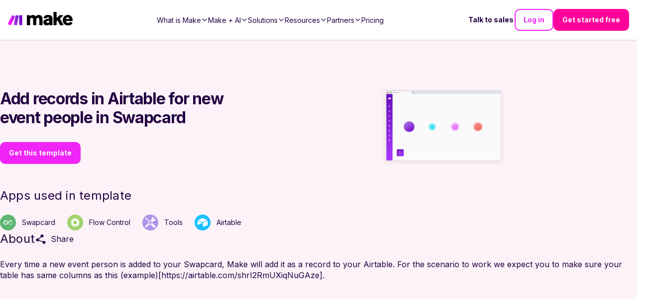

--- FILE ---
content_type: text/html; charset=utf-8
request_url: https://www.make.com/en/templates/6759-add-records-in-airtable-for-new-event-people-in-swapcard
body_size: 49531
content:
<!DOCTYPE html><html lang="en"><head><meta charSet="utf-8"/><meta name="viewport" content="width=device-width, initial-scale=1"/><link rel="stylesheet" href="/_next/static/chunks/9eb75d5adf3ddcb5.css" data-precedence="next"/><link rel="stylesheet" href="/_next/static/chunks/eb04c2cabf0f94df.css" data-precedence="next"/><link rel="stylesheet" href="/_next/static/chunks/2c86f42ec93e84cd.css" data-precedence="next"/><link rel="stylesheet" href="/_next/static/chunks/76a3e4e392bbb844.css" data-precedence="next"/><link rel="stylesheet" href="/_next/static/chunks/e15c476a7b92ace7.css" data-precedence="next"/><link rel="stylesheet" href="/_next/static/chunks/ab21f36f46645aa3.css" data-precedence="next"/><link rel="stylesheet" href="/_next/static/chunks/03d26ddfdc790557.css" data-precedence="next"/><link rel="stylesheet" href="/_next/static/chunks/cfff722ad061d5b8.css" data-precedence="next"/><link rel="stylesheet" href="/_next/static/chunks/cbf2dc76e3f52767.css" data-precedence="next"/><link rel="stylesheet" href="/_next/static/chunks/efbe638e3749f39e.css" data-precedence="next"/><link rel="stylesheet" href="/_next/static/chunks/592af57897541b7f.css" data-precedence="next"/><link rel="stylesheet" href="/_next/static/chunks/98c07e6568635000.css" data-precedence="next"/><link rel="preload" as="script" fetchPriority="low" href="/_next/static/chunks/51ab16306f9b9de6.js"/><script src="/_next/static/chunks/e49035715a3b468c.js" async=""></script><script src="/_next/static/chunks/22b201389eb43a4d.js" async=""></script><script src="/_next/static/chunks/c2e3ffe170d631ee.js" async=""></script><script src="/_next/static/chunks/08dcfc3b15383cd6.js" async=""></script><script src="/_next/static/chunks/turbopack-956cebfd308647a7.js" async=""></script><script src="/_next/static/chunks/d96012bcfc98706a.js" async=""></script><script src="/_next/static/chunks/d80b3790a119a285.js" async=""></script><script src="/_next/static/chunks/5a6f3aac88bcaf0d.js" async=""></script><script src="/_next/static/chunks/b55154354195d2ab.js" async=""></script><script src="/_next/static/chunks/3589033ca9629be1.js" async=""></script><script src="/_next/static/chunks/30d6345490c8275b.js" async=""></script><script src="/_next/static/chunks/55da4d624088a432.js" async=""></script><script src="/_next/static/chunks/755308226b3b3bd1.js" async=""></script><script src="/_next/static/chunks/2f98fb897d55b918.js" async=""></script><script src="/_next/static/chunks/813ff23111cf3936.js" async=""></script><script src="/_next/static/chunks/0e735016bc322586.js" async=""></script><script src="/_next/static/chunks/de881e890f598a66.js" async=""></script><script src="/_next/static/chunks/f88bb75767cdb71c.js" async=""></script><script src="/_next/static/chunks/775be25706990b30.js" async=""></script><script src="/_next/static/chunks/81a20af7ffb4102c.js" async=""></script><script src="/_next/static/chunks/e4dfa8f17adf1202.js" async=""></script><script src="/_next/static/chunks/7314ceed77709f84.js" async=""></script><script src="/_next/static/chunks/9d487836c170f9db.js" async=""></script><script src="/_next/static/chunks/828534289319bd84.js" async=""></script><script src="/_next/static/chunks/1996ef8ff700cd8d.js" async=""></script><script src="/_next/static/chunks/aa42d3d313e504cb.js" async=""></script><script src="/_next/static/chunks/96167738ea2b354b.js" async=""></script><script src="/_next/static/chunks/c437ba6f0d72dd24.js" async=""></script><script src="/_next/static/chunks/3a0f76d85b62048f.js" async=""></script><script src="/_next/static/chunks/04bf8f717db1d4bb.js" async=""></script><script src="/_next/static/chunks/0928cfbc1f68b7a4.js" async=""></script><script src="/_next/static/chunks/575af41e130fe674.js" async=""></script><script src="/_next/static/chunks/418fd0d359d2fc3d.js" async=""></script><script src="/_next/static/chunks/a7684d4e34c8947a.js" async=""></script><script src="/_next/static/chunks/9f5f7cce3f63b3d1.js" async=""></script><script src="/_next/static/chunks/168f178573890f44.js" async=""></script><script src="/_next/static/chunks/706386004423a801.js" async=""></script><script src="/_next/static/chunks/f191b3e99476969a.js" async=""></script><script src="/_next/static/chunks/b72373a4acbae1f4.js" async=""></script><link rel="preload" href="/_next/static/chunks/5e889fdcd101caab.css" as="style"/><link rel="preload" href="https://cdn.cookielaw.org/scripttemplates/otSDKStub.js" as="script"/><link rel="preload" href="https://www.make.com/assets/hq/js/common.min.js" as="script"/><meta name="next-size-adjust" content=""/><meta name="theme-color" content="#ffffff"/><title>Add records in Airtable for new event people in Swapcard | Workflow Template | Make</title><meta name="description" content="Add records in Airtable for new event people in Swapcard - Every time a new event person is added to your Swapcard, Make will add it as a record to your Airtable.
For the scenario to work we expect you to make sure your table has same columns as this (example)[https://airtable.com/shrI2RmUXiqNuGAze]."/><meta name="application-name" content="Make"/><link rel="author" href="https://www.make.com/en"/><meta name="author" content="Make"/><link rel="manifest" href="/en/site.webmanifest"/><meta name="robots" content="index"/><link rel="canonical" href="https://www.make.com/en/templates/6759-add-records-in-airtable-for-new-event-people-in-swapcard"/><meta property="og:title" content="Add records in Airtable for new event people in Swapcard | Workflow Template"/><meta property="og:description" content="Add records in Airtable for new event people in Swapcard - Every time a new event person is added to your Swapcard, Make will add it as a record to your Airtable.
For the scenario to work we expect you to make sure your table has same columns as this (example)[https://airtable.com/shrI2RmUXiqNuGAze]."/><meta property="og:url" content="https://www.make.com/en/templates/6759-add-records-in-airtable-for-new-event-people-in-swapcard"/><meta property="og:site_name" content="Make"/><meta property="og:locale" content="en_IE"/><meta property="og:image" content="https://images.ctfassets.net/un655fb9wln6/1EVkH7bZmWSxq6gG8GR3rd/f51b402ee9e3a36ce85019a40b7ca89d/image__18_.png"/><meta property="og:image:alt" content="Make Logo"/><meta property="og:image:width" content="1000"/><meta property="og:image:height" content="525"/><meta property="og:type" content="website"/><meta name="twitter:card" content="summary_large_image"/><meta name="twitter:site" content="@make_hq"/><meta name="twitter:creator" content="@make_hq"/><meta name="twitter:title" content="Add records in Airtable for new event people in Swapcard | Workflow Template"/><meta name="twitter:description" content="Add records in Airtable for new event people in Swapcard - Every time a new event person is added to your Swapcard, Make will add it as a record to your Airtable.
For the scenario to work we expect you to make sure your table has same columns as this (example)[https://airtable.com/shrI2RmUXiqNuGAze]."/><meta name="twitter:image" content="https://images.ctfassets.net/un655fb9wln6/1EVkH7bZmWSxq6gG8GR3rd/f51b402ee9e3a36ce85019a40b7ca89d/image__18_.png"/><meta name="twitter:image:alt" content="Make Logo"/><meta name="twitter:image:width" content="1000"/><meta name="twitter:image:height" content="525"/><link rel="icon" href="/en/favicon-32x32.png" type="image/png" sizes="32x32"/><link rel="icon" href="/en/favicon-16x16.png" type="image/png" sizes="16x16"/><link rel="apple-touch-icon" href="/en/apple-touch-icon.png" type="image/png" sizes="180x180"/><link rel="manifest" href="/en/site.webmanifest"/><link rel="icon" href="/en/favicon.ico"/><script src="/_next/static/chunks/a6dad97d9634a72d.js" noModule=""></script></head><body class="inter_a9273372-module__R1Y8Sq__className"><div hidden=""><!--$--><!--/$--></div><script>(self.__next_s=self.__next_s||[]).push(["https://cdn.cookielaw.org/scripttemplates/otSDKStub.js",{"data-document-language":"true","data-domain-script":"348cfed9-bfc6-4d1b-bf17-d211a86aa3e7","async":true,"fetchpriority":"high","charset":"UTF-8"}])</script><script>(self.__next_s=self.__next_s||[]).push([0,{"children":"function OptanonWrapper() {}","id":"cookie-law"}])</script><script>(self.__next_s=self.__next_s||[]).push([0,{"children":"window.dataLayer = window.dataLayer || [];","id":"gtm-datalayer"}])</script><script>(self.__next_s=self.__next_s||[]).push([0,{"children":"!function(){var e=window.rudderanalytics=window.rudderanalytics||[];e.methods=[\"load\",\"page\",\"track\",\"identify\",\"alias\",\"group\",\"ready\",\"reset\",\"getAnonymousId\",\"setAnonymousId\"],e.factory=function(t){return function(){var r=Array.prototype.slice.call(arguments);return r.unshift(t),e.push(r),e}};for(var t=0;t<e.methods.length;t++){var r=e.methods[t];e[r]=e.factory(r)}e.loadJS=function(e,t){var r=document.createElement(\"script\");r.type=\"text/javascript\",r.async=!0,r.src=\"https://cdn.rudderlabs.com/v1.1/rudder-analytics.min.js\";var a=document.getElementsByTagName(\"script\")[0];a.parentNode.insertBefore(r,a)},e.loadJS(),\n      e.load(\"24c7ereqbW0JskxmwCrgBJmaj3N\",\"https://integromat-dataplane.rudderstack.com\"),\n      e.page()}();","id":"rudder-analytics"}])</script><script id="organization-schema" type="application/ld+json">{"@context":"https://schema.org","@type":"Organization","name":"Make","contactPoint":{"@type":"ContactPoint","url":"https://www.make.com/en/contact-us","contactType":"Customer Support"},"alternateName":"Integromat","image":"https://images.ctfassets.net/un655fb9wln6/1k5wBPhbu5kXiaYlFWgEJE/b590772959bd510e64cf230ef37bba3e/Make-Logo-RGB.svg","description":"Automate your work. Make allows you to visually create, build and automate workflows. User friendly no-code integration tool. Try it now for free!","url":"https://www.make.com/en","sameAs":["https://www.facebook.com/itsMakeHQ/","https://twitter.com/make_hq","https://www.instagram.com/itsmakehq/","https://www.youtube.com/@itsmake","https://www.linkedin.com/company/itsmakehq/"],"logo":"https://images.ctfassets.net/un655fb9wln6/1k5wBPhbu5kXiaYlFWgEJE/b590772959bd510e64cf230ef37bba3e/Make-Logo-RGB.svg"}</script><style>
:root {
  --bprogress-color: #f024f6;
  --bprogress-height: 4px;
  --bprogress-spinner-size: 18px;
  --bprogress-spinner-animation-duration: 400ms;
  --bprogress-spinner-border-size: 2px;
  --bprogress-box-shadow: 0 0 10px #f024f6, 0 0 5px #f024f6;
  --bprogress-z-index: 99999;
  --bprogress-spinner-top: 15px;
  --bprogress-spinner-bottom: auto;
  --bprogress-spinner-right: 15px;
  --bprogress-spinner-left: auto;
}

.bprogress {
  width: 0;
  height: 0;
  pointer-events: none;
  z-index: var(--bprogress-z-index);
}

.bprogress .bar {
  background: var(--bprogress-color);
  position: fixed;
  z-index: var(--bprogress-z-index);
  top: 0;
  left: 0;
  width: 100%;
  height: var(--bprogress-height);
}

/* Fancy blur effect */
.bprogress .peg {
  display: block;
  position: absolute;
  right: 0;
  width: 100px;
  height: 100%;
  box-shadow: var(--bprogress-box-shadow);
  opacity: 1.0;
  transform: rotate(3deg) translate(0px, -4px);
}

/* Remove these to get rid of the spinner */
.bprogress .spinner {
  display: block;
  position: fixed;
  z-index: var(--bprogress-z-index);
  top: var(--bprogress-spinner-top);
  bottom: var(--bprogress-spinner-bottom);
  right: var(--bprogress-spinner-right);
  left: var(--bprogress-spinner-left);
}

.bprogress .spinner-icon {
  width: var(--bprogress-spinner-size);
  height: var(--bprogress-spinner-size);
  box-sizing: border-box;
  border: solid var(--bprogress-spinner-border-size) transparent;
  border-top-color: var(--bprogress-color);
  border-left-color: var(--bprogress-color);
  border-radius: 50%;
  -webkit-animation: bprogress-spinner var(--bprogress-spinner-animation-duration) linear infinite;
  animation: bprogress-spinner var(--bprogress-spinner-animation-duration) linear infinite;
}

.bprogress-custom-parent {
  overflow: hidden;
  position: relative;
}

.bprogress-custom-parent .bprogress .spinner,
.bprogress-custom-parent .bprogress .bar {
  position: absolute;
}

.bprogress .indeterminate {
  position: fixed;
  top: 0;
  left: 0;
  width: 100%;
  height: var(--bprogress-height);
  overflow: hidden;
}

.bprogress .indeterminate .inc,
.bprogress .indeterminate .dec {
  position: absolute;
  top: 0;
  height: 100%;
  background-color: var(--bprogress-color);
}

.bprogress .indeterminate .inc {
  animation: bprogress-indeterminate-increase 2s infinite;
}

.bprogress .indeterminate .dec {
  animation: bprogress-indeterminate-decrease 2s 0.5s infinite;
}

@-webkit-keyframes bprogress-spinner {
  0%   { -webkit-transform: rotate(0deg); transform: rotate(0deg); }
  100% { -webkit-transform: rotate(360deg); transform: rotate(360deg); }
}

@keyframes bprogress-spinner {
  0%   { transform: rotate(0deg); }
  100% { transform: rotate(360deg); }
}

@keyframes bprogress-indeterminate-increase {
  from { left: -5%; width: 5%; }
  to { left: 130%; width: 100%; }
}

@keyframes bprogress-indeterminate-decrease {
  from { left: -80%; width: 80%; }
  to { left: 110%; width: 10%; }
}
</style><!--$--><!--/$--><div class="before2025redesign"><div class="PageLayout-module-scss-module__aOwoqa__PageLayout" role="none"><div class="hero-bg "></div><header class="Header-module-scss-module__6uf8Pa__Header"><a aria-label="Home" data-testid="header-logo" class="Header-module-scss-module__6uf8Pa__Logo" data-role="Nav:TopLink" data-cta="Logo" href="/en"><img alt="Make Logo" loading="lazy" width="883" height="182" decoding="async" data-nimg="1" style="color:transparent" src="https://images.ctfassets.net/un655fb9wln6/1k5wBPhbu5kXiaYlFWgEJE/b590772959bd510e64cf230ef37bba3e/Make-Logo-RGB.svg"/></a><div class="Header-module-scss-module__6uf8Pa__Header_rightNavigationLinks Header-module-scss-module__6uf8Pa__Header_rightNavigationLinks___outsideMobileMenu"><a class="ButtonLink-module-scss-module__EUvtNq__Button ButtonLink-module-scss-module__EUvtNq__override text ButtonLink-module-scss-module__EUvtNq__white-solid Header-module-scss-module__6uf8Pa__Header_rightLink___textLink ButtonLink-module-scss-module__EUvtNq__secondary" data-cta="Contact Sales" data-role="Nav:TopLink" href="/en/talk-to-sales">Talk to sales</a><a class="ButtonLink-module-scss-module__EUvtNq__Button ButtonLink-module-scss-module__EUvtNq__override outline ButtonLink-module-scss-module__EUvtNq__dark" data-cta="SignIn" data-role="Nav:TopLink" href="https://www.make.com/en/login">Log in</a><a class="ButtonLink-module-scss-module__EUvtNq__Button ButtonLink-module-scss-module__EUvtNq__override filled ButtonLink-module-scss-module__EUvtNq__magenta-button" data-cta="TopNav" data-role="SignUp" href="https://www.make.com/en/register">Get started free</a></div><div class="Header-module-scss-module__6uf8Pa__Header_mobileNavToggle" aria-label="Open main menu" data-cy="toggle-mobile-nav-menu"><svg role="none" width="100%" height="100%" viewBox="0 0 56 56" fill="none" xmlns="http://www.w3.org/2000/svg"><path d="M0 28C0 12.536 12.536 0 28 0V0C43.464 0 56 12.536 56 28V28C56 43.464 43.464 56 28 56V56C12.536 56 0 43.464 0 28V28Z" fill="currentColor"></path><path fill-rule="evenodd" clip-rule="evenodd" d="M27.9092 21.3636H21.3638V27.9091H27.9092V21.3636ZM27.9092 30.0909H21.3638V36.6364H27.9092V30.0909ZM28.8931 32.1657L34.5616 28.8929L37.8343 34.5615L32.1658 37.8342L28.8931 32.1657ZM36.6365 21.3636H30.091V27.9091H36.6365V21.3636Z" fill="white"></path></svg></div><nav aria-label="Main navigation" class="Header-module-scss-module__6uf8Pa__Header_navigation"><ul role="menu" class="Header-module-scss-module__6uf8Pa__Header_navigationList"><li role="menuitem" tabindex="0" class="NavigationLinkGroup-module-scss-module__ioeG2G__NavigationLinkGroup"><span class="NavigationLinkGroup-module-scss-module__ioeG2G__NavigationLinkGroup_hoverHelper"></span><div class="NavigationLinkGroup-module-scss-module__ioeG2G__NavigationLinkGroup_label"><div>What is Make</div><svg stroke="currentColor" fill="currentColor" stroke-width="0" viewBox="0 0 512 512" class="NavigationLinkGroup-module-scss-module__ioeG2G__NavigationLinkGroup_chevronDownIcon" height="1em" width="1em" xmlns="http://www.w3.org/2000/svg"><path fill="none" stroke-linecap="square" stroke-miterlimit="10" stroke-width="48" d="M112 184l144 144 144-144"></path></svg></div><div class="NavigationLinkGroup-module-scss-module__ioeG2G__NavigationLinkGroup_subLinksContainer NavigationLinkGroup-module-scss-module__ioeG2G__NavigationLinkGroup_subLinksContainer___desktopDropdown"><div class="NavigationLinkGroup-module-scss-module__ioeG2G__NavigationLinkGroup_subLinksWrapper"><a aria-label="Find out more about the Make platform" data-cta="ProductProduct" data-role="Nav:MenuItem" href="/en/product"><div class="HeaderMenuLink-module-scss-module__L_C-8G__HeaderMenuLink"><svg stroke="currentColor" fill="currentColor" stroke-width="0" viewBox="0 0 16 16" class="HeaderMenuLink-module-scss-module__L_C-8G__HeaderMenuLink_icon" height="1em" width="1em" xmlns="http://www.w3.org/2000/svg"><path d="M11.251.068a.5.5 0 0 1 .227.58L9.677 6.5H13a.5.5 0 0 1 .364.843l-8 8.5a.5.5 0 0 1-.842-.49L6.323 9.5H3a.5.5 0 0 1-.364-.843l8-8.5a.5.5 0 0 1 .615-.09zM4.157 8.5H7a.5.5 0 0 1 .478.647L6.11 13.59l5.732-6.09H9a.5.5 0 0 1-.478-.647L9.89 2.41 4.157 8.5z"></path></svg><div><div class="HeaderMenuLink-module-scss-module__L_C-8G__HeaderMenuLink_title">Product overview</div><div tabindex="-1" class="HeaderMenuLink-module-scss-module__L_C-8G__HeaderMenuLink_description">Find out more about the Make platform</div></div></div></a><a aria-label="Browse our library of over +3,000 pre-built apps" data-cta="ProductApps" data-role="Nav:MenuItem" href="/en/integrations?community=1&amp;verified=1"><div class="HeaderMenuLink-module-scss-module__L_C-8G__HeaderMenuLink"><svg stroke="currentColor" fill="currentColor" stroke-width="0" viewBox="0 0 512 512" class="HeaderMenuLink-module-scss-module__L_C-8G__HeaderMenuLink_icon" height="1em" width="1em" xmlns="http://www.w3.org/2000/svg"><path fill="none" stroke-miterlimit="10" stroke-width="32" d="M448 256c0-106-86-192-192-192S64 150 64 256s86 192 192 192 192-86 192-192z"></path><path fill="none" stroke-linecap="round" stroke-linejoin="round" stroke-width="32" d="M256 176v160m80-80H176"></path></svg><div><div class="HeaderMenuLink-module-scss-module__L_C-8G__HeaderMenuLink_title">Apps</div><div tabindex="-1" class="HeaderMenuLink-module-scss-module__L_C-8G__HeaderMenuLink_description">Browse our library of over +3,000 pre-built apps</div></div></div></a><a aria-label="Scale securely with visual-first AI-powered enterprise automation" data-cta="ProductEnterprise" data-role="Nav:MenuItem" href="/en/enterprise"><div class="HeaderMenuLink-module-scss-module__L_C-8G__HeaderMenuLink"><svg stroke="currentColor" fill="currentColor" stroke-width="0" viewBox="0 0 512 512" class="HeaderMenuLink-module-scss-module__L_C-8G__HeaderMenuLink_icon" height="1em" width="1em" xmlns="http://www.w3.org/2000/svg"><path fill="none" stroke-miterlimit="10" stroke-width="32" d="M464 256c0-114.87-93.13-208-208-208S48 141.13 48 256s93.13 208 208 208 208-93.13 208-208z"></path><path d="M445.57 172.14c-16.06.1-14.48 29.73-34.49 15.75-7.43-5.18-12-12.71-21.33-15-8.15-2-16.5.08-24.55 1.47-9.15 1.58-20 2.29-26.94 9.22-6.71 6.67-10.26 15.62-17.4 22.33-13.81 13-19.64 27.19-10.7 45.57 8.6 17.67 26.59 27.26 46 26 19.07-1.27 38.88-12.33 38.33 15.38-.2 9.8 1.85 16.6 4.86 25.71 2.79 8.4 2.6 16.54 3.24 25.21 1.18 16.2 4.16 34.36 12.2 48.67l15-21.16c1.85-2.62 5.72-6.29 6.64-9.38 1.63-5.47-1.58-14.87-1.95-21s-.19-12.34-1.13-18.47c-1.32-8.59-6.4-16.64-7.1-25.13-1.29-15.81 1.6-28.43-10.58-41.65-11.76-12.75-29-15.81-45.47-13.22-8.3 1.3-41.71 6.64-28.3-12.33 2.65-3.73 7.28-6.79 10.26-10.34 2.59-3.09 4.84-8.77 7.88-11.18s17-5.18 21-3.95 8.17 7 11.64 9.56a49.89 49.89 0 0021.81 9.36c13.66 2 42.22-5.94 42-23.46-.04-8.4-7.84-20.1-10.92-27.96zM287.45 316.3c-5.33-22.44-35.82-29.94-52.26-42.11-9.45-7-17.86-17.81-30.27-18.69-5.72-.41-10.51.83-16.18-.64-5.2-1.34-9.28-4.14-14.82-3.41-10.35 1.36-16.88 12.42-28 10.92-10.55-1.42-21.42-13.76-23.82-23.81-3.08-12.92 7.14-17.11 18.09-18.26 4.57-.48 9.7-1 14.09.67 5.78 2.15 8.51 7.81 13.7 10.67 9.73 5.33 11.7-3.19 10.21-11.83-2.23-12.94-4.83-18.22 6.71-27.12 8-6.14 14.84-10.58 13.56-21.61-.76-6.48-4.31-9.41-1-15.86 2.51-4.91 9.4-9.34 13.89-12.27 11.59-7.56 49.65-7 34.1-28.16-4.57-6.21-13-17.31-21-18.83-10-1.89-14.44 9.27-21.41 14.19-7.2 5.09-21.22 10.87-28.43 3-9.7-10.59 6.43-14.07 10-21.46s-8.27-21.36-14.61-24.9l-29.81 33.43a41.52 41.52 0 008.34 31.86c5.93 7.63 15.37 10.08 15.8 20.5.42 10-1.14 15.12-7.68 22.15-2.83 3-4.83 7.26-7.71 10.07-3.53 3.43-2.22 2.38-7.73 3.32-10.36 1.75-19.18 4.45-29.19 7.21C95.34 199.94 93.8 172.69 86.2 162l-25 20.19c-.27 3.31 4.1 9.4 5.29 13 6.83 20.57 20.61 36.48 29.51 56.16 9.37 20.84 34.53 15.06 45.64 33.32 9.86 16.2-.67 36.71 6.71 53.67 5.36 12.31 18 15 26.72 24 8.91 9.09 8.72 21.53 10.08 33.36a305.22 305.22 0 007.45 41.28c1.21 4.69 2.32 10.89 5.53 14.76 2.2 2.66 9.75 4.95 6.7 5.83 4.26.7 11.85 4.68 15.4 1.76 4.68-3.84 3.43-15.66 4.24-21 2.43-15.9 10.39-31.45 21.13-43.35 10.61-11.74 25.15-19.69 34.11-33 8.73-12.98 11.36-30.49 7.74-45.68zm-33.39 26.32c-6 10.71-19.36 17.88-27.95 26.39-2.33 2.31-7.29 10.31-10.21 8.58-2.09-1.24-2.8-11.62-3.57-14a61.17 61.17 0 00-21.71-29.95c-3.13-2.37-10.89-5.45-12.68-8.7-2-3.53-.2-11.86-.13-15.7.11-5.6-2.44-14.91-1.06-20 1.6-5.87-1.48-2.33 3.77-3.49 2.77-.62 14.21 1.39 17.66 2.11 5.48 1.14 8.5 4.55 12.82 8 11.36 9.11 23.87 16.16 36.6 23.14 9.86 5.46 12.76 12.37 6.46 23.62zm-69.6-275.53c4.74 4.63 9.2 10.11 16.27 10.57 6.69.45 13-3.17 18.84 1.38 6.48 5 11.15 11.33 19.75 12.89 8.32 1.51 17.13-3.35 19.19-11.86 2-8.11-2.31-16.93-2.57-25.07 0-1.13.61-6.15-.17-7-.58-.64-5.42.08-6.16.1q-8.13.24-16.22 1.12a207.1 207.1 0 00-57.18 14.65c2.43 1.68 5.48 2.35 8.25 3.22zm171.94 56.18c8.49 0 17.11-3.8 14.37-13.62-2.3-8.23-6.22-17.16-15.76-12.72-6.07 2.82-14.67 10-15.38 17.12-.81 8.08 11.11 9.22 16.77 9.22zm-6.78 42.97c8.67 5.19 21.53 2.75 28.07-4.66 5.11-5.8 8.12-15.87 17.31-15.86a15.4 15.4 0 0110.82 4.41c3.8 3.93 3.05 7.62 3.86 12.54 1.81 11.05 13.66.63 16.75-3.65 2-2.79 4.71-6.93 3.8-10.56-.84-3.39-4.8-7-6.56-10.11-5.14-9-9.37-19.47-17.07-26.74-7.41-7-16.52-6.19-23.55 1.08-5.76 6-12.45 10.75-16.39 18.05-2.78 5.13-5.91 7.58-11.54 8.91-3.1.73-6.64 1-9.24 3.08-7.24 5.7-3.12 19.39 3.74 23.51z"></path></svg><div><div class="HeaderMenuLink-module-scss-module__L_C-8G__HeaderMenuLink_title">Enterprise</div><div tabindex="-1" class="HeaderMenuLink-module-scss-module__L_C-8G__HeaderMenuLink_description">Scale securely with visual-first AI-powered enterprise automation</div></div></div></a><a aria-label="Take control of your whole automation landscape" href="/en/grid"><div class="HeaderMenuLink-module-scss-module__L_C-8G__HeaderMenuLink"><svg stroke="currentColor" fill="currentColor" stroke-width="0" viewBox="0 0 24 24" class="HeaderMenuLink-module-scss-module__L_C-8G__HeaderMenuLink_icon" height="1em" width="1em" xmlns="http://www.w3.org/2000/svg"><path fill="none" stroke-width="2" d="M15,15 L19,15 L22,22 L2,22 L5,15 L9,15 M13,8 C13,8.5525 12.5525,9 12,9 C11.4475,9 11,8.5525 11,8 C11,7.4475 11.4475,7 12,7 C12.5525,7 13,7.4475 13,8 M6,8 C6,13 12,18 12,18 C12,18 18,13 18,8 C18,4.58317221 15.3135725,2 12,2 C8.68642746,2 6,4.58317221 6,8 Z"></path></svg><div><div class="HeaderMenuLink-module-scss-module__L_C-8G__HeaderMenuLink_title">Make Grid</div><div tabindex="-1" class="HeaderMenuLink-module-scss-module__L_C-8G__HeaderMenuLink_description">Take control of your whole automation landscape</div></div></div></a><a aria-label="Keep up with our latest developments" data-cta="ProductWhatsNew" data-role="Nav:MenuItem" href="/en/whats-new"><div class="HeaderMenuLink-module-scss-module__L_C-8G__HeaderMenuLink"><svg stroke="currentColor" fill="currentColor" stroke-width="0" viewBox="0 0 512 512" class="HeaderMenuLink-module-scss-module__L_C-8G__HeaderMenuLink_icon" height="1em" width="1em" xmlns="http://www.w3.org/2000/svg"><path fill="none" stroke-linecap="round" stroke-linejoin="round" stroke-width="32" d="M126 192H56a8 8 0 00-8 8v112a8 8 0 008 8h69.65a15.93 15.93 0 0110.14 3.54l91.47 74.89A8 8 0 00240 392V120a8 8 0 00-12.74-6.43l-91.47 74.89A15 15 0 01126 192zm194 128c9.74-19.38 16-40.84 16-64 0-23.48-6-44.42-16-64m48 176c19.48-33.92 32-64.06 32-112s-12-77.74-32-112m48 272c30-46 48-91.43 48-160s-18-113-48-160"></path></svg><div><div class="HeaderMenuLink-module-scss-module__L_C-8G__HeaderMenuLink_title">What’s new in Make</div><div tabindex="-1" class="HeaderMenuLink-module-scss-module__L_C-8G__HeaderMenuLink_description">Keep up with our latest developments</div></div></div></a><a aria-label="Learn more about our mission and values" data-cta="ProductAbout" data-role="Nav:MenuItem" href="/en/about"><div class="HeaderMenuLink-module-scss-module__L_C-8G__HeaderMenuLink"><svg stroke="currentColor" fill="currentColor" stroke-width="0" viewBox="0 0 24 24" class="HeaderMenuLink-module-scss-module__L_C-8G__HeaderMenuLink_icon" height="1em" width="1em" xmlns="http://www.w3.org/2000/svg"><path d="M12 11C14.7614 11 17 13.2386 17 16V22H15V16C15 14.4023 13.7511 13.0963 12.1763 13.0051L12 13C10.4023 13 9.09634 14.2489 9.00509 15.8237L9 16V22H7V16C7 13.2386 9.23858 11 12 11ZM5.5 14C5.77885 14 6.05009 14.0326 6.3101 14.0942C6.14202 14.594 6.03873 15.122 6.00896 15.6693L6 16L6.0007 16.0856C5.88757 16.0456 5.76821 16.0187 5.64446 16.0069L5.5 16C4.7203 16 4.07955 16.5949 4.00687 17.3555L4 17.5V22H2V17.5C2 15.567 3.567 14 5.5 14ZM18.5 14C20.433 14 22 15.567 22 17.5V22H20V17.5C20 16.7203 19.4051 16.0796 18.6445 16.0069L18.5 16C18.3248 16 18.1566 16.03 18.0003 16.0852L18 16C18 15.3343 17.8916 14.694 17.6915 14.0956C17.9499 14.0326 18.2211 14 18.5 14ZM5.5 8C6.88071 8 8 9.11929 8 10.5C8 11.8807 6.88071 13 5.5 13C4.11929 13 3 11.8807 3 10.5C3 9.11929 4.11929 8 5.5 8ZM18.5 8C19.8807 8 21 9.11929 21 10.5C21 11.8807 19.8807 13 18.5 13C17.1193 13 16 11.8807 16 10.5C16 9.11929 17.1193 8 18.5 8ZM5.5 10C5.22386 10 5 10.2239 5 10.5C5 10.7761 5.22386 11 5.5 11C5.77614 11 6 10.7761 6 10.5C6 10.2239 5.77614 10 5.5 10ZM18.5 10C18.2239 10 18 10.2239 18 10.5C18 10.7761 18.2239 11 18.5 11C18.7761 11 19 10.7761 19 10.5C19 10.2239 18.7761 10 18.5 10ZM12 2C14.2091 2 16 3.79086 16 6C16 8.20914 14.2091 10 12 10C9.79086 10 8 8.20914 8 6C8 3.79086 9.79086 2 12 2ZM12 4C10.8954 4 10 4.89543 10 6C10 7.10457 10.8954 8 12 8C13.1046 8 14 7.10457 14 6C14 4.89543 13.1046 4 12 4Z"></path></svg><div><div class="HeaderMenuLink-module-scss-module__L_C-8G__HeaderMenuLink_title">About us</div><div tabindex="-1" class="HeaderMenuLink-module-scss-module__L_C-8G__HeaderMenuLink_description">Learn more about our mission and values</div></div></div></a></div></div></li><li role="menuitem" tabindex="0" class="NavigationLinkGroup-module-scss-module__ioeG2G__NavigationLinkGroup"><span class="NavigationLinkGroup-module-scss-module__ioeG2G__NavigationLinkGroup_hoverHelper"></span><div class="NavigationLinkGroup-module-scss-module__ioeG2G__NavigationLinkGroup_label"><div>Make + AI</div><svg stroke="currentColor" fill="currentColor" stroke-width="0" viewBox="0 0 512 512" class="NavigationLinkGroup-module-scss-module__ioeG2G__NavigationLinkGroup_chevronDownIcon" height="1em" width="1em" xmlns="http://www.w3.org/2000/svg"><path fill="none" stroke-linecap="square" stroke-miterlimit="10" stroke-width="48" d="M112 184l144 144 144-144"></path></svg></div><div class="NavigationLinkGroup-module-scss-module__ioeG2G__NavigationLinkGroup_subLinksContainer NavigationLinkGroup-module-scss-module__ioeG2G__NavigationLinkGroup_subLinksContainer___desktopDropdown"><div class="NavigationLinkGroup-module-scss-module__ioeG2G__NavigationLinkGroup_subLinksWrapper"><a aria-label="Revolutionize your work with AI and Make" data-cta="AIAutomation" data-role="Nav:MenuItem" href="/en/ai-automation"><div class="HeaderMenuLink-module-scss-module__L_C-8G__HeaderMenuLink"><svg stroke="currentColor" fill="currentColor" stroke-width="0" viewBox="0 0 16 16" class="HeaderMenuLink-module-scss-module__L_C-8G__HeaderMenuLink_icon" height="1em" width="1em" xmlns="http://www.w3.org/2000/svg"><path fill-rule="evenodd" clip-rule="evenodd" d="M5 1H6V3H7V1H8V3H9V1H10V3H11L12 4V5L14 5V6H12V7L14 7V8H12V9L14 9V10H12V11L11 12H10V14H9V12H8V14H7V12H6V14H5V12H4L3 11L3 10H1V9L3 9L3 8H1V7L3 7L3 6H1V5L3 5L3 4L4 3H5L5 1ZM4 11H11V4L4 4L4 11Z"></path></svg><div><div class="HeaderMenuLink-module-scss-module__L_C-8G__HeaderMenuLink_title">Automation with AI</div><div tabindex="-1" class="HeaderMenuLink-module-scss-module__L_C-8G__HeaderMenuLink_description">Revolutionize your work with AI and Make</div></div></div></a><a aria-label="AI-powered automation that adapts in real time to your business needs" data-cta="AIAgenticAutomation" data-role="Nav:MenuItem" href="/en/agentic-automation"><div class="HeaderMenuLink-module-scss-module__L_C-8G__HeaderMenuLink"><svg stroke="currentColor" fill="none" stroke-width="2" viewBox="0 0 24 24" stroke-linecap="round" stroke-linejoin="round" class="HeaderMenuLink-module-scss-module__L_C-8G__HeaderMenuLink_icon" height="1em" width="1em" xmlns="http://www.w3.org/2000/svg"><path d="M12 4.5a2.5 2.5 0 0 0-4.96-.46 2.5 2.5 0 0 0-1.98 3 2.5 2.5 0 0 0-1.32 4.24 3 3 0 0 0 .34 5.58 2.5 2.5 0 0 0 2.96 3.08 2.5 2.5 0 0 0 4.91.05L12 20V4.5Z"></path><path d="M16 8V5c0-1.1.9-2 2-2"></path><path d="M12 13h4"></path><path d="M12 18h6a2 2 0 0 1 2 2v1"></path><path d="M12 8h8"></path><path d="M20.5 8a.5.5 0 1 1-1 0 .5.5 0 0 1 1 0Z"></path><path d="M16.5 13a.5.5 0 1 1-1 0 .5.5 0 0 1 1 0Z"></path><path d="M20.5 21a.5.5 0 1 1-1 0 .5.5 0 0 1 1 0Z"></path><path d="M18.5 3a.5.5 0 1 1-1 0 .5.5 0 0 1 1 0Z"></path></svg><div><div class="HeaderMenuLink-module-scss-module__L_C-8G__HeaderMenuLink_title">Agentic automation</div><div tabindex="-1" class="HeaderMenuLink-module-scss-module__L_C-8G__HeaderMenuLink_description">AI-powered automation that adapts in real time to your business needs</div></div></div></a><a aria-label="Automate smarter with AI agents that think and adapt in the moment" data-cta="AIAgents" data-role="Nav:MenuItem" href="/en/ai-agents"><div class="HeaderMenuLink-module-scss-module__L_C-8G__HeaderMenuLink"><svg stroke="currentColor" fill="none" stroke-width="1.5" viewBox="0 0 24 24" aria-hidden="true" class="HeaderMenuLink-module-scss-module__L_C-8G__HeaderMenuLink_icon" height="1em" width="1em" xmlns="http://www.w3.org/2000/svg"><path stroke-linecap="round" stroke-linejoin="round" d="M9.813 15.904L9 18.75l-.813-2.846a4.5 4.5 0 00-3.09-3.09L2.25 12l2.846-.813a4.5 4.5 0 003.09-3.09L9 5.25l.813 2.846a4.5 4.5 0 003.09 3.09L15.75 12l-2.846.813a4.5 4.5 0 00-3.09 3.09zM18.259 8.715L18 9.75l-.259-1.035a3.375 3.375 0 00-2.455-2.456L14.25 6l1.036-.259a3.375 3.375 0 002.455-2.456L18 2.25l.259 1.035a3.375 3.375 0 002.456 2.456L21.75 6l-1.035.259a3.375 3.375 0 00-2.456 2.456zM16.894 20.567L16.5 21.75l-.394-1.183a2.25 2.25 0 00-1.423-1.423L13.5 18.75l1.183-.394a2.25 2.25 0 001.423-1.423l.394-1.183.394 1.183a2.25 2.25 0 001.423 1.423l1.183.394-1.183.394a2.25 2.25 0 00-1.423 1.423z"></path></svg><div><div class="HeaderMenuLink-module-scss-module__L_C-8G__HeaderMenuLink_title">Make AI Agents</div><div tabindex="-1" class="HeaderMenuLink-module-scss-module__L_C-8G__HeaderMenuLink_description">Automate smarter with AI agents that think and adapt in the moment</div></div></div></a><a aria-label="Connect your AI to real business actions securely and visually" href="/en/mcp"><div class="HeaderMenuLink-module-scss-module__L_C-8G__HeaderMenuLink"><div class="Icon-module-scss-module__fakLqa__container HeaderMenuLink-module-scss-module__L_C-8G__HeaderMenuLink_icon" aria-label="customMcp" role="img"><svg xmlns="http://www.w3.org/2000/svg" width="24" height="24" viewBox="0 0 24 24" fill="none"><path d="M1.82776 11.7009L11.6071 1.92182C12.9289 0.599953 15.0722 0.599953 16.394 1.92182C17.7158 3.24369 17.7158 5.38686 16.394 6.70872M16.394 6.70872L9.00811 14.0944M16.394 6.70872C17.7158 5.38686 19.8591 5.38686 21.1809 6.70872C22.5027 8.03059 22.5027 10.1738 21.1809 11.4956L12.8463 19.8302C12.379 20.2975 12.379 21.0553 12.8463 21.5226L14.3933 23.0696" stroke="currentColor" stroke-width="1.8" stroke-linecap="round" stroke-linejoin="round"></path><path d="M18.5819 9.30646L11.196 16.6924C9.87425 18.0142 7.73094 18.0142 6.40917 16.6924C5.08739 15.3705 5.08739 13.2273 6.40917 11.9055L13.795 4.51978" stroke="currentColor" stroke-width="1.8" stroke-linecap="round" stroke-linejoin="round"></path></svg></div><div><div class="HeaderMenuLink-module-scss-module__L_C-8G__HeaderMenuLink_title">Make MCP Server</div><div tabindex="-1" class="HeaderMenuLink-module-scss-module__L_C-8G__HeaderMenuLink_description">Connect your AI to real business actions securely and visually</div></div></div></a><a aria-label="Discover AI apps to power your next Make automation" data-cta="AIApps" data-role="Nav:MenuItem" href="/en/integrations/category/ai"><div class="HeaderMenuLink-module-scss-module__L_C-8G__HeaderMenuLink"><svg stroke="currentColor" fill="currentColor" stroke-width="0" viewBox="0 0 24 24" class="HeaderMenuLink-module-scss-module__L_C-8G__HeaderMenuLink_icon" height="1em" width="1em" xmlns="http://www.w3.org/2000/svg"><path d="M2.5 7C2.5 9.48528 4.51472 11.5 7 11.5C9.48528 11.5 11.5 9.48528 11.5 7C11.5 4.51472 9.48528 2.5 7 2.5C4.51472 2.5 2.5 4.51472 2.5 7ZM2.5 17C2.5 19.4853 4.51472 21.5 7 21.5C9.48528 21.5 11.5 19.4853 11.5 17C11.5 14.5147 9.48528 12.5 7 12.5C4.51472 12.5 2.5 14.5147 2.5 17ZM12.5 17C12.5 19.4853 14.5147 21.5 17 21.5C19.4853 21.5 21.5 19.4853 21.5 17C21.5 14.5147 19.4853 12.5 17 12.5C14.5147 12.5 12.5 14.5147 12.5 17ZM9.5 7C9.5 8.38071 8.38071 9.5 7 9.5C5.61929 9.5 4.5 8.38071 4.5 7C4.5 5.61929 5.61929 4.5 7 4.5C8.38071 4.5 9.5 5.61929 9.5 7ZM9.5 17C9.5 18.3807 8.38071 19.5 7 19.5C5.61929 19.5 4.5 18.3807 4.5 17C4.5 15.6193 5.61929 14.5 7 14.5C8.38071 14.5 9.5 15.6193 9.5 17ZM19.5 17C19.5 18.3807 18.3807 19.5 17 19.5C15.6193 19.5 14.5 18.3807 14.5 17C14.5 15.6193 15.6193 14.5 17 14.5C18.3807 14.5 19.5 15.6193 19.5 17ZM17.5252 11.155L17.8026 10.5186C18.297 9.38398 19.1876 8.48059 20.2988 7.98638L21.1534 7.60631C21.6155 7.4008 21.6155 6.7284 21.1534 6.52289L20.3467 6.16406C19.2068 5.65713 18.3002 4.72031 17.8143 3.54712L17.5295 2.85945C17.3309 2.38018 16.669 2.38018 16.4705 2.85945L16.1856 3.54712C15.6997 4.72031 14.7932 5.65713 13.6534 6.16406L12.8466 6.52289C12.3845 6.7284 12.3845 7.4008 12.8466 7.60631L13.7011 7.98638C14.8124 8.48059 15.7029 9.38398 16.1974 10.5186L16.4748 11.155C16.6778 11.6209 17.3222 11.6209 17.5252 11.155Z"></path></svg><div><div class="HeaderMenuLink-module-scss-module__L_C-8G__HeaderMenuLink_title">Make AI apps</div><div tabindex="-1" class="HeaderMenuLink-module-scss-module__L_C-8G__HeaderMenuLink_description">Discover AI apps to power your next Make automation</div></div></div></a></div></div></li><li role="menuitem" tabindex="0" class="NavigationLinkGroup-module-scss-module__ioeG2G__NavigationLinkGroup"><span class="NavigationLinkGroup-module-scss-module__ioeG2G__NavigationLinkGroup_hoverHelper"></span><div class="NavigationLinkGroup-module-scss-module__ioeG2G__NavigationLinkGroup_label"><div>Solutions</div><svg stroke="currentColor" fill="currentColor" stroke-width="0" viewBox="0 0 512 512" class="NavigationLinkGroup-module-scss-module__ioeG2G__NavigationLinkGroup_chevronDownIcon" height="1em" width="1em" xmlns="http://www.w3.org/2000/svg"><path fill="none" stroke-linecap="square" stroke-miterlimit="10" stroke-width="48" d="M112 184l144 144 144-144"></path></svg></div><div class="NavigationLinkGroup-module-scss-module__ioeG2G__NavigationLinkGroup_subLinksContainer NavigationLinkGroup-module-scss-module__ioeG2G__NavigationLinkGroup_subLinksContainer___desktopDropdown NavigationLinkGroup-module-scss-module__ioeG2G__NavigationLinkGroup_subLinksContainer___megaMenu"><div class="NavigationLinkGroup-module-scss-module__ioeG2G__NavigationLinkGroup_subLinksWrapper"><div class="MegaMenuContents-module-scss-module__TJo14W__MegaMenu_section"><div role="heading" aria-level="3" class="MegaMenuContents-module-scss-module__TJo14W__MegaMenu_sectionTitle">Make across your business</div><div class="MegaMenuContents-module-scss-module__TJo14W__MegaMenu_sectionLinksContainer"><a aria-label="Drive faster growth with marketing automation" data-cta="SolutionBusinessFunction/Marketing" data-role="Nav:MenuItem" href="/en/solutions/automate-marketing"><div class="HeaderMenuLink-module-scss-module__L_C-8G__HeaderMenuLink"><div class="Icon-module-scss-module__fakLqa__container HeaderMenuLink-module-scss-module__L_C-8G__HeaderMenuLink_icon" aria-label="megaphone" role="img"><svg xmlns="http://www.w3.org/2000/svg" width="208" height="175.98" viewBox="0 0 208 175.98"><path id="Marketing" d="M228.54,86.66l-176.06-54A16,16,0,0,0,32,48V192a16.005,16.005,0,0,0,20.52,15.35L136,181.73V192a16,16,0,0,0,16,16h32a16,16,0,0,0,16-16V162.1l28.54-8.75A16.09,16.09,0,0,0,240,138V102a16.09,16.09,0,0,0-11.46-15.34ZM136,165,48,192V48l88,27Zm48,27H152V176.82L184,167Zm40-54h-.11L152,160.08V79.92l71.89,22H224v36Z" transform="translate(-32 -32.02)" fill="currentColor"></path></svg></div><div><div class="HeaderMenuLink-module-scss-module__L_C-8G__HeaderMenuLink_title">Marketing</div><div tabindex="-1" class="HeaderMenuLink-module-scss-module__L_C-8G__HeaderMenuLink_description">Drive faster growth with marketing automation</div></div></div></a><a aria-label="Level up your sales cycle to close more deals faster" data-cta="SolutionBusinessFunction/Sales" data-role="Nav:MenuItem" href="/en/solutions/automate-sales"><div class="HeaderMenuLink-module-scss-module__L_C-8G__HeaderMenuLink"><div class="Icon-module-scss-module__fakLqa__container HeaderMenuLink-module-scss-module__L_C-8G__HeaderMenuLink_icon" aria-label="lineGraph" role="img"><svg xmlns="http://www.w3.org/2000/svg" width="208" height="176" viewBox="0 0 208 176"><path id="Sales" d="M232,208a8,8,0,0,1-8,8H32a8,8,0,0,1-8-8V48a8,8,0,0,1,16,0V156.69l50.34-50.35a8,8,0,0,1,11.32,0L128,132.69,180.69,80H160a8,8,0,0,1,0-16h40a8,8,0,0,1,8,8v40a8,8,0,0,1-16,0V91.31l-58.34,58.35a8,8,0,0,1-11.32,0L96,123.31l-56,56V200H224A8,8,0,0,1,232,208Z" transform="translate(-24 -40)" fill="currentColor"></path></svg></div><div><div class="HeaderMenuLink-module-scss-module__L_C-8G__HeaderMenuLink_title">Sales</div><div tabindex="-1" class="HeaderMenuLink-module-scss-module__L_C-8G__HeaderMenuLink_description">Level up your sales cycle to close more deals faster</div></div></div></a><a aria-label="Get teams and tools working together smoothly" data-cta="SolutionBusinessFunction/Operations" data-role="Nav:MenuItem" href="/en/solutions/automate-operations"><div class="HeaderMenuLink-module-scss-module__L_C-8G__HeaderMenuLink"><div class="Icon-module-scss-module__fakLqa__container HeaderMenuLink-module-scss-module__L_C-8G__HeaderMenuLink_icon" aria-label="gear" role="img"><svg xmlns="http://www.w3.org/2000/svg" width="224" height="224" viewBox="0 0 224 224"><path id="Operations" d="M232,120H215.63a87.27,87.27,0,0,0-7.74-28.88l14.18-8.19a8,8,0,1,0-8-13.86l-14.2,8.2a88.78,88.78,0,0,0-21.14-21.14l8.2-14.2a8,8,0,1,0-13.86-8l-8.19,14.18A87.27,87.27,0,0,0,136,40.37V24a8,8,0,1,0-16,0V40.37a87.27,87.27,0,0,0-28.88,7.74L82.93,33.93a8,8,0,0,0-13.86,8l8.2,14.2A88.78,88.78,0,0,0,56.13,77.27l-14.2-8.2a8,8,0,1,0-8,13.86l14.18,8.19A87.27,87.27,0,0,0,40.37,120H24a8,8,0,0,0,0,16H40.37a87.27,87.27,0,0,0,7.74,28.88l-14.18,8.19a8,8,0,0,0,4,14.93,7.92,7.92,0,0,0,4-1.07l14.2-8.2a88.78,88.78,0,0,0,21.14,21.14l-8.2,14.2a8,8,0,1,0,13.86,8l8.19-14.18A87.27,87.27,0,0,0,120,215.63V232a8,8,0,0,0,16,0V215.63a87.27,87.27,0,0,0,28.88-7.74l8.19,14.18a8,8,0,0,0,13.86-8l-8.2-14.2a88.781,88.781,0,0,0,21.14-21.14l14.2,8.2a8,8,0,0,0,8.01-13.86l-14.18-8.19A87.27,87.27,0,0,0,215.63,136H232a8,8,0,0,0,0-16ZM128,56a72.08,72.08,0,0,1,71.54,64H132.62L99.16,62.05A71.58,71.58,0,0,1,128,56ZM56,128A72,72,0,0,1,85.31,70.06L118.76,128,85.31,185.94A72,72,0,0,1,56,128Zm72,72a71.58,71.58,0,0,1-28.84-6l33.46-58h66.92A72.08,72.08,0,0,1,128,200Z" transform="translate(-16 -16)" fill="currentColor"></path></svg></div><div><div class="HeaderMenuLink-module-scss-module__L_C-8G__HeaderMenuLink_title">Operations</div><div tabindex="-1" class="HeaderMenuLink-module-scss-module__L_C-8G__HeaderMenuLink_description">Get teams and tools working together smoothly</div></div></div></a><a aria-label="Take better care of customers with automation" data-cta="SolutionBusinessFunction/Customer Experience" data-role="Nav:MenuItem" href="/en/solutions/automate-customer-experience"><div class="HeaderMenuLink-module-scss-module__L_C-8G__HeaderMenuLink"><div class="Icon-module-scss-module__fakLqa__container HeaderMenuLink-module-scss-module__L_C-8G__HeaderMenuLink_icon" aria-label="headphones" role="img"><svg xmlns="http://www.w3.org/2000/svg" width="208.001" height="224" viewBox="0 0 208.001 224"><path id="Customer_Experience" d="M201.89,54.66A103.43,103.43,0,0,0,128.79,24H128A104,104,0,0,0,24,128v56a24,24,0,0,0,24,24H64a24,24,0,0,0,24-24V144a24,24,0,0,0-24-24H40.36a87.995,87.995,0,0,1,175.29,0H192a24,24,0,0,0-24,24v40a24,24,0,0,0,24,24h24a24,24,0,0,1-24,24H136a8,8,0,0,0,0,16h56a40,40,0,0,0,40-40V128a103.41,103.41,0,0,0-30.11-73.34ZM64,136a8,8,0,0,1,8,8v40a8,8,0,0,1-8,8H48a8,8,0,0,1-8-8V136Zm128,56a8,8,0,0,1-8-8V144a8,8,0,0,1,8-8h24v56Z" transform="translate(-24 -24)" fill="currentColor"></path></svg></div><div><div class="HeaderMenuLink-module-scss-module__L_C-8G__HeaderMenuLink_title">Customer Experience</div><div tabindex="-1" class="HeaderMenuLink-module-scss-module__L_C-8G__HeaderMenuLink_description">Take better care of customers with automation</div></div></div></a><a aria-label="Manage time as well as you manage money" data-cta="SolutionBusinessFunction/Finance" data-role="Nav:MenuItem" href="/en/solutions/automate-finance"><div class="HeaderMenuLink-module-scss-module__L_C-8G__HeaderMenuLink"><div class="Icon-module-scss-module__fakLqa__container HeaderMenuLink-module-scss-module__L_C-8G__HeaderMenuLink_icon" aria-label="bankNote" role="img"><svg xmlns="http://www.w3.org/2000/svg" width="240" height="144" viewBox="0 0 240 144"><path id="Finance" d="M128,88a40,40,0,1,0,40,40A40,40,0,0,0,128,88Zm0,64a24,24,0,1,1,24-24A24,24,0,0,1,128,152ZM240,56H16a8,8,0,0,0-8,8V192a8,8,0,0,0,8,8H240a8,8,0,0,0,8-8V64A8,8,0,0,0,240,56ZM193.65,184H62.35A56.78,56.78,0,0,0,24,145.65v-35.3A56.78,56.78,0,0,0,62.35,72h131.3A56.78,56.78,0,0,0,232,110.35v35.3A56.78,56.78,0,0,0,193.65,184ZM232,93.37A40.81,40.81,0,0,1,210.63,72H232ZM45.37,72A40.81,40.81,0,0,1,24,93.37V72ZM24,162.63A40.81,40.81,0,0,1,45.37,184H24ZM210.63,184A40.81,40.81,0,0,1,232,162.63V184Z" transform="translate(-8 -56)" fill="currentColor"></path></svg></div><div><div class="HeaderMenuLink-module-scss-module__L_C-8G__HeaderMenuLink_title">Finance</div><div tabindex="-1" class="HeaderMenuLink-module-scss-module__L_C-8G__HeaderMenuLink_description">Manage time as well as you manage money</div></div></div></a><a aria-label="Efficiently scale and control your IT workflows" data-cta="SolutionBusinessFunction/Information Technology" data-role="Nav:MenuItem" href="/en/solutions/automate-it"><div class="HeaderMenuLink-module-scss-module__L_C-8G__HeaderMenuLink"><div class="Icon-module-scss-module__fakLqa__container HeaderMenuLink-module-scss-module__L_C-8G__HeaderMenuLink_icon" aria-label="computer" role="img"><svg xmlns="http://www.w3.org/2000/svg" width="240" height="192" viewBox="0 0 240 192"><path id="IT" d="M216,72a8,8,0,0,1-8,8H176a8,8,0,0,1,0-16h32A8,8,0,0,1,216,72Zm-8,24H176a8,8,0,0,0,0,16h32a8,8,0,0,0,0-16Zm40-48V208a16,16,0,0,1-16,16H152a16,16,0,0,1-16-16V192H96v16h16a8,8,0,0,1,0,16H64a8,8,0,0,1,0-16H80V192H32A24,24,0,0,1,8,168V96A24,24,0,0,1,32,72H136V48a16,16,0,0,1,16-16h80A16,16,0,0,1,248,48ZM136,176V88H32a8,8,0,0,0-8,8v72a8,8,0,0,0,8,8Zm96,32V48H152V208Zm-40-40a12,12,0,1,0,12,12A12,12,0,0,0,192,168Z" transform="translate(-8 -32)" fill="currentColor"></path></svg></div><div><div class="HeaderMenuLink-module-scss-module__L_C-8G__HeaderMenuLink_title">Information Technology</div><div tabindex="-1" class="HeaderMenuLink-module-scss-module__L_C-8G__HeaderMenuLink_description">Efficiently scale and control your IT workflows</div></div></div></a><a aria-label="Get your HR processes running smoothly" data-cta="SolutionBusinessFunction/People" data-role="Nav:MenuItem" href="/en/solutions/automate-hr"><div class="HeaderMenuLink-module-scss-module__L_C-8G__HeaderMenuLink"><div class="Icon-module-scss-module__fakLqa__container HeaderMenuLink-module-scss-module__L_C-8G__HeaderMenuLink_icon" aria-label="people" role="img"><svg xmlns="http://www.w3.org/2000/svg" width="240.028" height="176.284" viewBox="0 0 240.028 176.284"><path id="People" d="M244.8,150.4a8,8,0,0,1-11.2-1.6A51.6,51.6,0,0,0,192,128a8,8,0,0,1,0-16,24,24,0,1,0-23.24-30,8,8,0,1,1-15.5-4A40,40,0,1,1,219,117.51a67.94,67.94,0,0,1,27.43,21.68,8,8,0,0,1-1.63,11.21ZM190.92,212a8,8,0,1,1-13.84,8,57,57,0,0,0-98.16,0,8,8,0,1,1-13.84-8,72.06,72.06,0,0,1,33.74-29.92,48,48,0,1,1,58.36,0A72.06,72.06,0,0,1,190.92,212ZM128,176a32,32,0,1,0-32-32,32,32,0,0,0,32,32ZM72,120a8,8,0,0,0-8-8A24,24,0,1,1,87.24,82a8,8,0,1,0,15.5-4A40,40,0,1,0,37,117.51,67.94,67.94,0,0,0,9.6,139.19a8,8,0,1,0,12.8,9.61A51.6,51.6,0,0,1,64,128a8,8,0,0,0,8-8Z" transform="translate(-7.997 -48.008)" fill="currentColor"></path></svg></div><div><div class="HeaderMenuLink-module-scss-module__L_C-8G__HeaderMenuLink_title">People</div><div tabindex="-1" class="HeaderMenuLink-module-scss-module__L_C-8G__HeaderMenuLink_description">Get your HR processes running smoothly</div></div></div></a><a aria-label="Automate busy work to focus on what matters" data-cta="SolutionBusinessFunction/Workplace Productivity" data-role="Nav:MenuItem" href="/en/solutions/automate-productivity"><div class="HeaderMenuLink-module-scss-module__L_C-8G__HeaderMenuLink"><div class="Icon-module-scss-module__fakLqa__container HeaderMenuLink-module-scss-module__L_C-8G__HeaderMenuLink_icon" aria-label="flame" role="img"><svg xmlns="http://www.w3.org/2000/svg" width="176" height="215.999" viewBox="0 0 176 215.999"><path id="Work_Productivity" d="M143.38,17.85a8,8,0,0,0-12.63,3.41l-22,60.41L84.59,58.26a8,8,0,0,0-11.93.89C51,87.53,40,116.08,40,144a88,88,0,1,0,176,0C216,84.55,165.21,36,143.38,17.85ZM128,216a72.08,72.08,0,0,1-72-72c0-22,8.09-44.79,24.06-67.84l26.37,25.58a8,8,0,0,0,13.09-3l22.27-61.07C164.21,58.08,200,97.91,200,144a72.08,72.08,0,0,1-72,72Z" transform="translate(-40 -16.001)" fill="currentColor"></path></svg></div><div><div class="HeaderMenuLink-module-scss-module__L_C-8G__HeaderMenuLink_title">Workplace Productivity</div><div tabindex="-1" class="HeaderMenuLink-module-scss-module__L_C-8G__HeaderMenuLink_description">Automate busy work to focus on what matters</div></div></div></a></div></div><div class="MegaMenuContents-module-scss-module__TJo14W__MegaMenu_section"><div role="heading" aria-level="3" class="MegaMenuContents-module-scss-module__TJo14W__MegaMenu_sectionTitle">Popular automations</div><div class="MegaMenuContents-module-scss-module__TJo14W__MegaMenu_sectionLinksContainer"><a aria-label="More engagement, less effort" data-cta="SolutionUseCase/Social Media Management" data-role="Nav:MenuItem" href="/en/automate/social-media-management"><div class="HeaderMenuLink-module-scss-module__L_C-8G__HeaderMenuLink"><div><div class="HeaderMenuLink-module-scss-module__L_C-8G__HeaderMenuLink_title">Social Media Posting</div><div tabindex="-1" class="HeaderMenuLink-module-scss-module__L_C-8G__HeaderMenuLink_description">More engagement, less effort</div></div></div></a><a aria-label="Automate for more conversions" data-cta="SolutionUseCase/Lead Processing" data-role="Nav:MenuItem" href="/en/automate/lead-generation-processing"><div class="HeaderMenuLink-module-scss-module__L_C-8G__HeaderMenuLink"><div><div class="HeaderMenuLink-module-scss-module__L_C-8G__HeaderMenuLink_title">Lead Management</div><div tabindex="-1" class="HeaderMenuLink-module-scss-module__L_C-8G__HeaderMenuLink_description">Automate for more conversions</div></div></div></a><a aria-label="Save time on invoicing and billing" data-cta="SolutionUseCase/Invoicing and Billing" data-role="Nav:MenuItem" href="/en/automate/invoicing"><div class="HeaderMenuLink-module-scss-module__L_C-8G__HeaderMenuLink"><div><div class="HeaderMenuLink-module-scss-module__L_C-8G__HeaderMenuLink_title">Invoicing</div><div tabindex="-1" class="HeaderMenuLink-module-scss-module__L_C-8G__HeaderMenuLink_description">Save time on invoicing and billing</div></div></div></a><a aria-label="Automate and make deals faster" data-cta="SolutionUseCase/Contracting" data-role="Nav:MenuItem" href="/en/automate/contracting"><div class="HeaderMenuLink-module-scss-module__L_C-8G__HeaderMenuLink"><div><div class="HeaderMenuLink-module-scss-module__L_C-8G__HeaderMenuLink_title">Contracting</div><div tabindex="-1" class="HeaderMenuLink-module-scss-module__L_C-8G__HeaderMenuLink_description">Automate and make deals faster</div></div></div></a><a aria-label="Increase your email conversions" data-cta="SolutionUseCase/Lifecycle Marketing" data-role="Nav:MenuItem" href="/en/automate/lifecycle-marketing"><div class="HeaderMenuLink-module-scss-module__L_C-8G__HeaderMenuLink"><div><div class="HeaderMenuLink-module-scss-module__L_C-8G__HeaderMenuLink_title">Email Marketing</div><div tabindex="-1" class="HeaderMenuLink-module-scss-module__L_C-8G__HeaderMenuLink_description">Increase your email conversions</div></div></div></a><a aria-label="Generate high quality content with AI" data-cta="SolutionUseCase/Content Creation" data-role="Nav:MenuItem" href="/en/automate/content-creation"><div class="HeaderMenuLink-module-scss-module__L_C-8G__HeaderMenuLink"><div><div class="HeaderMenuLink-module-scss-module__L_C-8G__HeaderMenuLink_title">Content Creation</div><div tabindex="-1" class="HeaderMenuLink-module-scss-module__L_C-8G__HeaderMenuLink_description">Generate high quality content with AI</div></div></div></a></div></div></div></div></li><li role="menuitem" tabindex="0" class="NavigationLinkGroup-module-scss-module__ioeG2G__NavigationLinkGroup"><span class="NavigationLinkGroup-module-scss-module__ioeG2G__NavigationLinkGroup_hoverHelper"></span><div class="NavigationLinkGroup-module-scss-module__ioeG2G__NavigationLinkGroup_label"><div>Resources</div><svg stroke="currentColor" fill="currentColor" stroke-width="0" viewBox="0 0 512 512" class="NavigationLinkGroup-module-scss-module__ioeG2G__NavigationLinkGroup_chevronDownIcon" height="1em" width="1em" xmlns="http://www.w3.org/2000/svg"><path fill="none" stroke-linecap="square" stroke-miterlimit="10" stroke-width="48" d="M112 184l144 144 144-144"></path></svg></div><div class="NavigationLinkGroup-module-scss-module__ioeG2G__NavigationLinkGroup_subLinksContainer NavigationLinkGroup-module-scss-module__ioeG2G__NavigationLinkGroup_subLinksContainer___desktopDropdown"><div class="NavigationLinkGroup-module-scss-module__ioeG2G__NavigationLinkGroup_subLinksWrapper"><a aria-label="Access popular guides, tips &amp; stories about automation" data-cta="ResourcesBlog" data-role="Nav:MenuItem" href="/en/blog"><div class="HeaderMenuLink-module-scss-module__L_C-8G__HeaderMenuLink"><svg stroke="currentColor" fill="currentColor" stroke-width="0" viewBox="0 0 512 512" class="HeaderMenuLink-module-scss-module__L_C-8G__HeaderMenuLink_icon" height="1em" width="1em" xmlns="http://www.w3.org/2000/svg"><path fill="none" stroke-linecap="round" stroke-linejoin="round" stroke-width="32" d="M256 160c16-63.16 76.43-95.41 208-96a15.94 15.94 0 0116 16v288a16 16 0 01-16 16c-128 0-177.45 25.81-208 64-30.37-38-80-64-208-64-9.88 0-16-8.05-16-17.93V80a15.94 15.94 0 0116-16c131.57.59 192 32.84 208 96zm0 0v288"></path></svg><div><div class="HeaderMenuLink-module-scss-module__L_C-8G__HeaderMenuLink_title">Blog</div><div tabindex="-1" class="HeaderMenuLink-module-scss-module__L_C-8G__HeaderMenuLink_description">Access popular guides, tips &amp; stories about automation</div></div></div></a><a aria-label="How Make has helped organizations just like yours" data-cta="ResourcesSuccess" data-role="Nav:MenuItem" href="/en/success-stories"><div class="HeaderMenuLink-module-scss-module__L_C-8G__HeaderMenuLink"><svg stroke="currentColor" fill="currentColor" stroke-width="0" viewBox="0 0 24 24" class="HeaderMenuLink-module-scss-module__L_C-8G__HeaderMenuLink_icon" height="1em" width="1em" xmlns="http://www.w3.org/2000/svg"><path d="M21 4h-3V3a1 1 0 0 0-1-1H7a1 1 0 0 0-1 1v1H3a1 1 0 0 0-1 1v3c0 4.31 1.799 6.91 4.819 7.012A6.001 6.001 0 0 0 11 17.91V20H9v2h6v-2h-2v-2.09a6.01 6.01 0 0 0 4.181-2.898C20.201 14.91 22 12.31 22 8V5a1 1 0 0 0-1-1zM4 8V6h2v6.83C4.216 12.078 4 9.299 4 8zm8 8c-2.206 0-4-1.794-4-4V4h8v8c0 2.206-1.794 4-4 4zm6-3.17V6h2v2c0 1.299-.216 4.078-2 4.83z"></path></svg><div><div class="HeaderMenuLink-module-scss-module__L_C-8G__HeaderMenuLink_title">Success stories</div><div tabindex="-1" class="HeaderMenuLink-module-scss-module__L_C-8G__HeaderMenuLink_description">How Make has helped organizations just like yours</div></div></div></a><a aria-label="Step-by-step tutorials for success" data-cta="ResourcesUseCases" data-role="Nav:MenuItem" href="/en/how-to-guides"><div class="HeaderMenuLink-module-scss-module__L_C-8G__HeaderMenuLink"><svg stroke="currentColor" fill="currentColor" stroke-width="0" viewBox="0 0 24 24" class="HeaderMenuLink-module-scss-module__L_C-8G__HeaderMenuLink_icon" height="1em" width="1em" xmlns="http://www.w3.org/2000/svg"><g id="Memo_Pad"><g><path d="M17.44,2.065H6.56a2.507,2.507,0,0,0-2.5,2.5v14.87a2.507,2.507,0,0,0,2.5,2.5H17.44a2.5,2.5,0,0,0,2.5-2.5V4.565A2.5,2.5,0,0,0,17.44,2.065Zm1.5,17.37a1.5,1.5,0,0,1-1.5,1.5H6.56a1.5,1.5,0,0,1-1.5-1.5V6.505H18.94Z"></path><g><path d="M7.549,9.506h0a.5.5,0,0,1,0-1h8.909a.5.5,0,0,1,0,1Z"></path><path d="M7.549,12.506h0a.5.5,0,0,1,0-1h6.5a.5.5,0,0,1,0,1Z"></path><path d="M7.566,18.374h0a.5.5,0,1,1,0-1h3.251a.5.5,0,0,1,0,1Z"></path></g></g></g></svg><div><div class="HeaderMenuLink-module-scss-module__L_C-8G__HeaderMenuLink_title">How-to-guides</div><div tabindex="-1" class="HeaderMenuLink-module-scss-module__L_C-8G__HeaderMenuLink_description">Step-by-step tutorials for success</div></div></div></a><a aria-label="Get started with our library of templates" data-cta="ResourcesTemplates" data-role="Nav:MenuItem" href="/en/templates"><div class="HeaderMenuLink-module-scss-module__L_C-8G__HeaderMenuLink"><svg stroke="currentColor" fill="currentColor" stroke-width="0" viewBox="0 0 512 512" class="HeaderMenuLink-module-scss-module__L_C-8G__HeaderMenuLink_icon" height="1em" width="1em" xmlns="http://www.w3.org/2000/svg"><path fill="none" stroke-linecap="round" stroke-linejoin="round" stroke-width="32" d="M413.66 246.1H386a2 2 0 01-2-2v-77.24A38.86 38.86 0 00345.14 128H267.9a2 2 0 01-2-2V98.34c0-27.14-21.5-49.86-48.64-50.33a49.53 49.53 0 00-50.4 49.51V126a2 2 0 01-2 2H87.62A39.74 39.74 0 0048 167.62V238a2 2 0 002 2h26.91c29.37 0 53.68 25.48 54.09 54.85.42 29.87-23.51 57.15-53.29 57.15H50a2 2 0 00-2 2v70.38A39.74 39.74 0 0087.62 464H158a2 2 0 002-2v-20.93c0-30.28 24.75-56.35 55-57.06 30.1-.7 57 20.31 57 50.28V462a2 2 0 002 2h71.14A38.86 38.86 0 00384 425.14v-78a2 2 0 012-2h28.48c27.63 0 49.52-22.67 49.52-50.4s-23.2-48.64-50.34-48.64z"></path></svg><div><div class="HeaderMenuLink-module-scss-module__L_C-8G__HeaderMenuLink_title">Templates library</div><div tabindex="-1" class="HeaderMenuLink-module-scss-module__L_C-8G__HeaderMenuLink_description">Get started with our library of templates</div></div></div></a><a aria-label="Access eLearning content to learn with Make" data-cta="ResourcesAcademy" data-role="Nav:MenuItem" href="https://academy.make.com/"><div class="HeaderMenuLink-module-scss-module__L_C-8G__HeaderMenuLink"><svg stroke="currentColor" fill="currentColor" stroke-width="0" viewBox="0 0 512 512" class="HeaderMenuLink-module-scss-module__L_C-8G__HeaderMenuLink_icon" height="1em" width="1em" xmlns="http://www.w3.org/2000/svg"><path fill="none" stroke-linecap="round" stroke-linejoin="round" stroke-width="32" d="M32 192L256 64l224 128-224 128L32 192z"></path><path fill="none" stroke-linecap="round" stroke-linejoin="round" stroke-width="32" d="M112 240v128l144 80 144-80V240m80 128V192M256 320v128"></path></svg><div><div class="HeaderMenuLink-module-scss-module__L_C-8G__HeaderMenuLink_title">Make Academy</div><div tabindex="-1" class="HeaderMenuLink-module-scss-module__L_C-8G__HeaderMenuLink_description">Access eLearning content to learn with Make</div></div></div></a><a aria-label="Connect with other Makers, exchange ideas &amp; tips" data-cta="ResourcesCommunity" data-role="Nav:MenuItem" href="https://community.make.com/"><div class="HeaderMenuLink-module-scss-module__L_C-8G__HeaderMenuLink"><svg stroke="currentColor" fill="currentColor" stroke-width="0" viewBox="0 0 512 512" class="HeaderMenuLink-module-scss-module__L_C-8G__HeaderMenuLink_icon" height="1em" width="1em" xmlns="http://www.w3.org/2000/svg"><path fill="none" stroke-linejoin="round" stroke-width="32" d="M480 208H308L256 48l-52 160H32l140 96-54 160 138-100 138 100-54-160z"></path></svg><div><div class="HeaderMenuLink-module-scss-module__L_C-8G__HeaderMenuLink_title">Make Community</div><div tabindex="-1" class="HeaderMenuLink-module-scss-module__L_C-8G__HeaderMenuLink_description">Connect with other Makers, exchange ideas &amp; tips</div></div></div></a><a aria-label="Explore our documentation &amp; resources" data-cta="ResourcesHelp" data-role="Nav:MenuItem" href="https://help.make.com/"><div class="HeaderMenuLink-module-scss-module__L_C-8G__HeaderMenuLink"><svg stroke="currentColor" fill="currentColor" stroke-width="0" viewBox="0 0 512 512" class="HeaderMenuLink-module-scss-module__L_C-8G__HeaderMenuLink_icon" height="1em" width="1em" xmlns="http://www.w3.org/2000/svg"><path fill="none" stroke-miterlimit="10" stroke-width="32" d="M256 80a176 176 0 10176 176A176 176 0 00256 80z"></path><path fill="none" stroke-linecap="round" stroke-miterlimit="10" stroke-width="28" d="M200 202.29s.84-17.5 19.57-32.57C230.68 160.77 244 158.18 256 158c10.93-.14 20.69 1.67 26.53 4.45 10 4.76 29.47 16.38 29.47 41.09 0 26-17 37.81-36.37 50.8S251 281.43 251 296"></path><circle cx="250" cy="348" r="20"></circle></svg><div><div class="HeaderMenuLink-module-scss-module__L_C-8G__HeaderMenuLink_title">Help center</div><div tabindex="-1" class="HeaderMenuLink-module-scss-module__L_C-8G__HeaderMenuLink_description">Explore our documentation &amp; resources</div></div></div></a><a aria-label="Live expert-led learning sessions" data-cta="ResourcesWebinars" data-role="Nav:MenuItem" href="/en/webinars"><div class="HeaderMenuLink-module-scss-module__L_C-8G__HeaderMenuLink"><svg stroke="currentColor" fill="currentColor" stroke-width="0" viewBox="0 0 512 512" class="HeaderMenuLink-module-scss-module__L_C-8G__HeaderMenuLink_icon" height="1em" width="1em" xmlns="http://www.w3.org/2000/svg"><path fill="none" stroke-miterlimit="10" stroke-width="32" d="M112 111v290c0 17.44 17 28.52 31 20.16l247.9-148.37c12.12-7.25 12.12-26.33 0-33.58L143 90.84c-14-8.36-31 2.72-31 20.16z"></path></svg><div><div class="HeaderMenuLink-module-scss-module__L_C-8G__HeaderMenuLink_title">Webinars</div><div tabindex="-1" class="HeaderMenuLink-module-scss-module__L_C-8G__HeaderMenuLink_description">Live expert-led learning sessions</div></div></div></a></div></div></li><li role="menuitem" tabindex="0" class="NavigationLinkGroup-module-scss-module__ioeG2G__NavigationLinkGroup"><span class="NavigationLinkGroup-module-scss-module__ioeG2G__NavigationLinkGroup_hoverHelper"></span><div class="NavigationLinkGroup-module-scss-module__ioeG2G__NavigationLinkGroup_label"><div>Partners</div><svg stroke="currentColor" fill="currentColor" stroke-width="0" viewBox="0 0 512 512" class="NavigationLinkGroup-module-scss-module__ioeG2G__NavigationLinkGroup_chevronDownIcon" height="1em" width="1em" xmlns="http://www.w3.org/2000/svg"><path fill="none" stroke-linecap="square" stroke-miterlimit="10" stroke-width="48" d="M112 184l144 144 144-144"></path></svg></div><div class="NavigationLinkGroup-module-scss-module__ioeG2G__NavigationLinkGroup_subLinksContainer NavigationLinkGroup-module-scss-module__ioeG2G__NavigationLinkGroup_subLinksContainer___desktopDropdown"><div class="NavigationLinkGroup-module-scss-module__ioeG2G__NavigationLinkGroup_subLinksWrapper"><a aria-label="Find the perfect partner to support your business needs" data-cta="PartnersDirectory" data-role="Nav:MenuItem" href="/en/partners-directory"><div class="HeaderMenuLink-module-scss-module__L_C-8G__HeaderMenuLink"><svg stroke="currentColor" fill="currentColor" stroke-width="0" viewBox="0 0 16 16" class="HeaderMenuLink-module-scss-module__L_C-8G__HeaderMenuLink_icon" height="1em" width="1em" xmlns="http://www.w3.org/2000/svg"><path d="M14.5 3a.5.5 0 0 1 .5.5v9a.5.5 0 0 1-.5.5h-13a.5.5 0 0 1-.5-.5v-9a.5.5 0 0 1 .5-.5h13zm-13-1A1.5 1.5 0 0 0 0 3.5v9A1.5 1.5 0 0 0 1.5 14h13a1.5 1.5 0 0 0 1.5-1.5v-9A1.5 1.5 0 0 0 14.5 2h-13z"></path><path d="M5 8a.5.5 0 0 1 .5-.5h7a.5.5 0 0 1 0 1h-7A.5.5 0 0 1 5 8zm0-2.5a.5.5 0 0 1 .5-.5h7a.5.5 0 0 1 0 1h-7a.5.5 0 0 1-.5-.5zm0 5a.5.5 0 0 1 .5-.5h7a.5.5 0 0 1 0 1h-7a.5.5 0 0 1-.5-.5zm-1-5a.5.5 0 1 1-1 0 .5.5 0 0 1 1 0zM4 8a.5.5 0 1 1-1 0 .5.5 0 0 1 1 0zm0 2.5a.5.5 0 1 1-1 0 .5.5 0 0 1 1 0z"></path></svg><div><div class="HeaderMenuLink-module-scss-module__L_C-8G__HeaderMenuLink_title">Find a partner</div><div tabindex="-1" class="HeaderMenuLink-module-scss-module__L_C-8G__HeaderMenuLink_description">Find the perfect partner to support your business needs</div></div></div></a><a aria-label="Help your customers automate anything with Make" data-cta="PartnersBecome" data-role="Nav:MenuItem" href="/en/partners"><div class="HeaderMenuLink-module-scss-module__L_C-8G__HeaderMenuLink"><svg stroke="currentColor" fill="currentColor" stroke-width="0" viewBox="0 0 16 16" class="HeaderMenuLink-module-scss-module__L_C-8G__HeaderMenuLink_icon" height="1em" width="1em" xmlns="http://www.w3.org/2000/svg"><path d="M15 14s1 0 1-1-1-4-5-4-5 3-5 4 1 1 1 1h8Zm-7.978-1A.261.261 0 0 1 7 12.996c.001-.264.167-1.03.76-1.72C8.312 10.629 9.282 10 11 10c1.717 0 2.687.63 3.24 1.276.593.69.758 1.457.76 1.72l-.008.002a.274.274 0 0 1-.014.002H7.022ZM11 7a2 2 0 1 0 0-4 2 2 0 0 0 0 4Zm3-2a3 3 0 1 1-6 0 3 3 0 0 1 6 0ZM6.936 9.28a5.88 5.88 0 0 0-1.23-.247A7.35 7.35 0 0 0 5 9c-4 0-5 3-5 4 0 .667.333 1 1 1h4.216A2.238 2.238 0 0 1 5 13c0-1.01.377-2.042 1.09-2.904.243-.294.526-.569.846-.816ZM4.92 10A5.493 5.493 0 0 0 4 13H1c0-.26.164-1.03.76-1.724.545-.636 1.492-1.256 3.16-1.275ZM1.5 5.5a3 3 0 1 1 6 0 3 3 0 0 1-6 0Zm3-2a2 2 0 1 0 0 4 2 2 0 0 0 0-4Z"></path></svg><div><div class="HeaderMenuLink-module-scss-module__L_C-8G__HeaderMenuLink_title">Become a partner</div><div tabindex="-1" class="HeaderMenuLink-module-scss-module__L_C-8G__HeaderMenuLink_description">Help your customers automate anything with Make</div></div></div></a><a aria-label="Get free professional access to Make for all your students" data-cta="PartnersDigitalEducation" data-role="Nav:MenuItem" href="/en/digital-education-program"><div class="HeaderMenuLink-module-scss-module__L_C-8G__HeaderMenuLink"><svg stroke="currentColor" fill="currentColor" stroke-width="0" viewBox="0 0 24 24" class="HeaderMenuLink-module-scss-module__L_C-8G__HeaderMenuLink_icon" height="1em" width="1em" xmlns="http://www.w3.org/2000/svg"><path d="M21 3H3c-1.1 0-2 .9-2 2v3h2V5h18v14h-7v2h7c1.1 0 2-.9 2-2V5c0-1.1-.9-2-2-2zM1 18v3h3c0-1.66-1.34-3-3-3zm0-4v2c2.76 0 5 2.24 5 5h2c0-3.87-3.13-7-7-7zm0-4v2a9 9 0 019 9h2c0-6.08-4.93-11-11-11zm10 1.09v2L14.5 15l3.5-1.91v-2L14.5 13 11 11.09zM14.5 6L9 9l5.5 3L20 9l-5.5-3z"></path><path fill="none" d="M0 0h24v24H0V0z"></path></svg><div><div class="HeaderMenuLink-module-scss-module__L_C-8G__HeaderMenuLink_title">Digital Education Program</div><div tabindex="-1" class="HeaderMenuLink-module-scss-module__L_C-8G__HeaderMenuLink_description">Get free professional access to Make for all your students</div></div></div></a></div></div></li><li role="menuitem" tabindex="0" class="TopLevelNavigationLink-module-scss-module__CTa3nG__TopLevelNavigationLink"><a data-cta="Pricing" data-role="Nav:TopLink" class="TopLevelNavigationLink-module-scss-module__CTa3nG__TopLevelNavigationLink_label" href="/en/pricing">Pricing</a><div class="TopLevelNavigationLink-module-scss-module__CTa3nG__TopLevelNavigationLink_subLinkWrapper"><a data-cta="Pricing" data-role="Nav:TopLink" href="/en/pricing"><div class="HeaderMenuLink-module-scss-module__L_C-8G__HeaderMenuLink"><svg stroke="currentColor" fill="currentColor" stroke-width="0" viewBox="0 0 512 512" class="HeaderMenuLink-module-scss-module__L_C-8G__HeaderMenuLink_icon" height="1em" width="1em" xmlns="http://www.w3.org/2000/svg"><rect width="416" height="320" x="48" y="96" fill="none" stroke-linecap="round" stroke-linejoin="round" stroke-width="32" rx="56" ry="56"></rect><path fill="none" stroke-linejoin="round" stroke-width="60" d="M48 192h416M128 300h48v20h-48z"></path></svg><div><div class="HeaderMenuLink-module-scss-module__L_C-8G__HeaderMenuLink_title">Pricing</div></div></div></a></div></li></ul><div class="Header-module-scss-module__6uf8Pa__Header_rightNavigationLinks Header-module-scss-module__6uf8Pa__Header_rightNavigationLinks___insideMobileMenu"><a class="ButtonLink-module-scss-module__EUvtNq__Button ButtonLink-module-scss-module__EUvtNq__override text ButtonLink-module-scss-module__EUvtNq__white-solid Header-module-scss-module__6uf8Pa__Header_rightLink___textLink ButtonLink-module-scss-module__EUvtNq__secondary" data-cta="Contact Sales" data-role="Nav:TopLink" href="/en/talk-to-sales">Talk to sales</a><a class="ButtonLink-module-scss-module__EUvtNq__Button ButtonLink-module-scss-module__EUvtNq__override outline ButtonLink-module-scss-module__EUvtNq__dark" data-cta="SignIn" data-role="Nav:TopLink" href="https://www.make.com/en/login">Log in</a><a class="ButtonLink-module-scss-module__EUvtNq__Button ButtonLink-module-scss-module__EUvtNq__override filled ButtonLink-module-scss-module__EUvtNq__magenta-button" data-cta="TopNav" data-role="SignUp" href="https://www.make.com/en/register">Get started free</a></div></nav></header><main class="PageLayout-module-scss-module__aOwoqa__PageLayout_content"><div class="StickyBanner-module-scss-module__HrJ03G__StickyBanner"><a class="ButtonLink-module-scss-module__EUvtNq__Button filled" href="https://www.make.com/en/hq/template/6759-add-records-in-airtable-for-new-event-people-in-swapcard">Get this template</a><h3 class="h6">Add records in Airtable for new event people in Swapcard</h3></div><header data-cy="template-details-header"><section class="Section-module-scss-module__sX6ybW__Section Section-module-scss-module__sX6ybW__light light"><div class="container"><div class="TemplateDetailHeader-module-scss-module__N9oiqG__TemplateDetailsHeader_mainContainer"><div class="TemplateDetailHeader-module-scss-module__N9oiqG__TemplateDetailsHeader_mainTextContainer"><h1 class="h2 TemplateDetailHeader-module-scss-module__N9oiqG__TemplateDetailHeader_mainTitle">Add records in Airtable for new event people in Swapcard</h1><a class="ButtonLink-module-scss-module__EUvtNq__Button ButtonLink-module-scss-module__EUvtNq__override filled ButtonLink-module-scss-module__EUvtNq__white" data-cy="template-details-header-cta-button" href="https://www.make.com/en/hq/template/6759-add-records-in-airtable-for-new-event-people-in-swapcard">Get this template</a></div><div class="container TemplateAnimation-module-scss-module__wGvMrG__TemplateAnimation"><img alt="Make template animation background" loading="lazy" decoding="async" data-nimg="fill" style="position:absolute;height:100%;width:100%;left:0;top:0;right:0;bottom:0;color:transparent" src="/_next/static/media/animationScreen.8dd67969.svg"/><div class="TemplateAnimation-module-scss-module__wGvMrG__TemplateAnimation_loaderWrapper"><div class="Preloader-module-scss-module__z5O3Kq__preloadContainer"><div class="Preloader-module-scss-module__z5O3Kq__purple"></div><div class="Preloader-module-scss-module__z5O3Kq__blue"></div><div class="Preloader-module-scss-module__z5O3Kq__pink"></div><div class="Preloader-module-scss-module__z5O3Kq__orange"></div></div></div><iframe class="TemplateAnimation-module-scss-module__wGvMrG__TemplateAnimation_iframe TemplateAnimation-module-scss-module__wGvMrG__TemplateAnimation_iframe___invisible" id="template_animation" title="animation" src="https://make-web-utils.make.com/templates/6759-add-records-in-airtable-for-new-event-people-in-swapcard?publicId=6759" referrerPolicy="origin"></iframe></div></div><div class="TemplateDetailHeader-module-scss-module__N9oiqG__TemplateDetailsHeader_detailsContainer"><section class="Section-module-scss-module__sX6ybW__Section Section-module-scss-module__sX6ybW__light light"><h2 class="h4 TemplateDetailHeader-module-scss-module__N9oiqG__TemplateDetailsHeader_appsTitle">Apps used in template</h2><div data-cy="template-details-header-apps-container" class="TemplateDetailHeader-module-scss-module__N9oiqG__TemplateDetailsHeader_appsContainer"><a class="link AppCard-module-scss-module__AN-CKG__appCard AppCard-module-scss-module__AN-CKG__appCardSmallHorizontal" data-cy="app-card" href="/en/integrations/swapcard"><div class="AppIcon-module-scss-module___tcRua__iconBackground AppCard-module-scss-module__AN-CKG__appIcon AppCard-module-scss-module__AN-CKG__smallHorizontalIcon" style="background-color:#5eb670"><div class="AppIcon-module-scss-module___tcRua__iconWrapper"><img alt="Swapcard" loading="lazy" width="21.333333333333332" height="21.333333333333332" decoding="async" data-nimg="1" style="color:transparent;width:100%;height:auto" sizes="2.1333333333333333rem" srcSet="/_next/image?url=https%3A%2F%2Fimages.ctfassets.net%2Fun655fb9wln6%2FappIcon-swapcard%2F3f9f3dd5004892ca9348092ab88596bc%2Fswapcard.png&amp;w=32&amp;q=75 32w, /_next/image?url=https%3A%2F%2Fimages.ctfassets.net%2Fun655fb9wln6%2FappIcon-swapcard%2F3f9f3dd5004892ca9348092ab88596bc%2Fswapcard.png&amp;w=48&amp;q=75 48w, /_next/image?url=https%3A%2F%2Fimages.ctfassets.net%2Fun655fb9wln6%2FappIcon-swapcard%2F3f9f3dd5004892ca9348092ab88596bc%2Fswapcard.png&amp;w=64&amp;q=75 64w, /_next/image?url=https%3A%2F%2Fimages.ctfassets.net%2Fun655fb9wln6%2FappIcon-swapcard%2F3f9f3dd5004892ca9348092ab88596bc%2Fswapcard.png&amp;w=96&amp;q=75 96w, /_next/image?url=https%3A%2F%2Fimages.ctfassets.net%2Fun655fb9wln6%2FappIcon-swapcard%2F3f9f3dd5004892ca9348092ab88596bc%2Fswapcard.png&amp;w=128&amp;q=75 128w, /_next/image?url=https%3A%2F%2Fimages.ctfassets.net%2Fun655fb9wln6%2FappIcon-swapcard%2F3f9f3dd5004892ca9348092ab88596bc%2Fswapcard.png&amp;w=256&amp;q=75 256w, /_next/image?url=https%3A%2F%2Fimages.ctfassets.net%2Fun655fb9wln6%2FappIcon-swapcard%2F3f9f3dd5004892ca9348092ab88596bc%2Fswapcard.png&amp;w=384&amp;q=75 384w, /_next/image?url=https%3A%2F%2Fimages.ctfassets.net%2Fun655fb9wln6%2FappIcon-swapcard%2F3f9f3dd5004892ca9348092ab88596bc%2Fswapcard.png&amp;w=640&amp;q=75 640w, /_next/image?url=https%3A%2F%2Fimages.ctfassets.net%2Fun655fb9wln6%2FappIcon-swapcard%2F3f9f3dd5004892ca9348092ab88596bc%2Fswapcard.png&amp;w=750&amp;q=75 750w, /_next/image?url=https%3A%2F%2Fimages.ctfassets.net%2Fun655fb9wln6%2FappIcon-swapcard%2F3f9f3dd5004892ca9348092ab88596bc%2Fswapcard.png&amp;w=828&amp;q=75 828w, /_next/image?url=https%3A%2F%2Fimages.ctfassets.net%2Fun655fb9wln6%2FappIcon-swapcard%2F3f9f3dd5004892ca9348092ab88596bc%2Fswapcard.png&amp;w=1080&amp;q=75 1080w, /_next/image?url=https%3A%2F%2Fimages.ctfassets.net%2Fun655fb9wln6%2FappIcon-swapcard%2F3f9f3dd5004892ca9348092ab88596bc%2Fswapcard.png&amp;w=1200&amp;q=75 1200w, /_next/image?url=https%3A%2F%2Fimages.ctfassets.net%2Fun655fb9wln6%2FappIcon-swapcard%2F3f9f3dd5004892ca9348092ab88596bc%2Fswapcard.png&amp;w=1920&amp;q=75 1920w, /_next/image?url=https%3A%2F%2Fimages.ctfassets.net%2Fun655fb9wln6%2FappIcon-swapcard%2F3f9f3dd5004892ca9348092ab88596bc%2Fswapcard.png&amp;w=2048&amp;q=75 2048w, /_next/image?url=https%3A%2F%2Fimages.ctfassets.net%2Fun655fb9wln6%2FappIcon-swapcard%2F3f9f3dd5004892ca9348092ab88596bc%2Fswapcard.png&amp;w=3840&amp;q=75 3840w" src="/_next/image?url=https%3A%2F%2Fimages.ctfassets.net%2Fun655fb9wln6%2FappIcon-swapcard%2F3f9f3dd5004892ca9348092ab88596bc%2Fswapcard.png&amp;w=3840&amp;q=75"/></div></div><div class="caption AppCard-module-scss-module__AN-CKG__appName" data-tooltip-id="app-title-tooltip-swapcard" data-tooltip-content="Swapcard">Swapcard</div></a><a class="link AppCard-module-scss-module__AN-CKG__appCard AppCard-module-scss-module__AN-CKG__appCardSmallHorizontal" data-cy="app-card" href="/en/integrations/builtin"><div class="AppIcon-module-scss-module___tcRua__iconBackground AppCard-module-scss-module__AN-CKG__appIcon AppCard-module-scss-module__AN-CKG__smallHorizontalIcon" style="background-color:#a1d36e"><div class="AppIcon-module-scss-module___tcRua__iconWrapper"><img alt="Flow Control" loading="lazy" width="21.333333333333332" height="21.333333333333332" decoding="async" data-nimg="1" style="color:transparent;width:100%;height:auto" sizes="2.1333333333333333rem" srcSet="/_next/image?url=https%3A%2F%2Fimages.ctfassets.net%2Fun655fb9wln6%2FappIcon-builtin%2F21f34d5d73d928aa1678ad1a46ca91a7%2Fbuiltin.png&amp;w=32&amp;q=75 32w, /_next/image?url=https%3A%2F%2Fimages.ctfassets.net%2Fun655fb9wln6%2FappIcon-builtin%2F21f34d5d73d928aa1678ad1a46ca91a7%2Fbuiltin.png&amp;w=48&amp;q=75 48w, /_next/image?url=https%3A%2F%2Fimages.ctfassets.net%2Fun655fb9wln6%2FappIcon-builtin%2F21f34d5d73d928aa1678ad1a46ca91a7%2Fbuiltin.png&amp;w=64&amp;q=75 64w, /_next/image?url=https%3A%2F%2Fimages.ctfassets.net%2Fun655fb9wln6%2FappIcon-builtin%2F21f34d5d73d928aa1678ad1a46ca91a7%2Fbuiltin.png&amp;w=96&amp;q=75 96w, /_next/image?url=https%3A%2F%2Fimages.ctfassets.net%2Fun655fb9wln6%2FappIcon-builtin%2F21f34d5d73d928aa1678ad1a46ca91a7%2Fbuiltin.png&amp;w=128&amp;q=75 128w, /_next/image?url=https%3A%2F%2Fimages.ctfassets.net%2Fun655fb9wln6%2FappIcon-builtin%2F21f34d5d73d928aa1678ad1a46ca91a7%2Fbuiltin.png&amp;w=256&amp;q=75 256w, /_next/image?url=https%3A%2F%2Fimages.ctfassets.net%2Fun655fb9wln6%2FappIcon-builtin%2F21f34d5d73d928aa1678ad1a46ca91a7%2Fbuiltin.png&amp;w=384&amp;q=75 384w, /_next/image?url=https%3A%2F%2Fimages.ctfassets.net%2Fun655fb9wln6%2FappIcon-builtin%2F21f34d5d73d928aa1678ad1a46ca91a7%2Fbuiltin.png&amp;w=640&amp;q=75 640w, /_next/image?url=https%3A%2F%2Fimages.ctfassets.net%2Fun655fb9wln6%2FappIcon-builtin%2F21f34d5d73d928aa1678ad1a46ca91a7%2Fbuiltin.png&amp;w=750&amp;q=75 750w, /_next/image?url=https%3A%2F%2Fimages.ctfassets.net%2Fun655fb9wln6%2FappIcon-builtin%2F21f34d5d73d928aa1678ad1a46ca91a7%2Fbuiltin.png&amp;w=828&amp;q=75 828w, /_next/image?url=https%3A%2F%2Fimages.ctfassets.net%2Fun655fb9wln6%2FappIcon-builtin%2F21f34d5d73d928aa1678ad1a46ca91a7%2Fbuiltin.png&amp;w=1080&amp;q=75 1080w, /_next/image?url=https%3A%2F%2Fimages.ctfassets.net%2Fun655fb9wln6%2FappIcon-builtin%2F21f34d5d73d928aa1678ad1a46ca91a7%2Fbuiltin.png&amp;w=1200&amp;q=75 1200w, /_next/image?url=https%3A%2F%2Fimages.ctfassets.net%2Fun655fb9wln6%2FappIcon-builtin%2F21f34d5d73d928aa1678ad1a46ca91a7%2Fbuiltin.png&amp;w=1920&amp;q=75 1920w, /_next/image?url=https%3A%2F%2Fimages.ctfassets.net%2Fun655fb9wln6%2FappIcon-builtin%2F21f34d5d73d928aa1678ad1a46ca91a7%2Fbuiltin.png&amp;w=2048&amp;q=75 2048w, /_next/image?url=https%3A%2F%2Fimages.ctfassets.net%2Fun655fb9wln6%2FappIcon-builtin%2F21f34d5d73d928aa1678ad1a46ca91a7%2Fbuiltin.png&amp;w=3840&amp;q=75 3840w" src="/_next/image?url=https%3A%2F%2Fimages.ctfassets.net%2Fun655fb9wln6%2FappIcon-builtin%2F21f34d5d73d928aa1678ad1a46ca91a7%2Fbuiltin.png&amp;w=3840&amp;q=75"/></div></div><div class="caption AppCard-module-scss-module__AN-CKG__appName" data-tooltip-id="app-title-tooltip-builtin" data-tooltip-content="Flow Control">Flow Control</div></a><a class="link AppCard-module-scss-module__AN-CKG__appCard AppCard-module-scss-module__AN-CKG__appCardSmallHorizontal" data-cy="app-card" href="/en/integrations/util"><div class="AppIcon-module-scss-module___tcRua__iconBackground AppCard-module-scss-module__AN-CKG__appIcon AppCard-module-scss-module__AN-CKG__smallHorizontalIcon" style="background-color:#ac94ea"><div class="AppIcon-module-scss-module___tcRua__iconWrapper"><img alt="Tools" loading="lazy" width="21.333333333333332" height="21.333333333333332" decoding="async" data-nimg="1" style="color:transparent;width:100%;height:auto" sizes="2.1333333333333333rem" srcSet="/_next/image?url=https%3A%2F%2Fimages.ctfassets.net%2Fun655fb9wln6%2FappIcon-util%2F9951c3ecc4f8e72033ae154dfd11a5e1%2Futil.png&amp;w=32&amp;q=75 32w, /_next/image?url=https%3A%2F%2Fimages.ctfassets.net%2Fun655fb9wln6%2FappIcon-util%2F9951c3ecc4f8e72033ae154dfd11a5e1%2Futil.png&amp;w=48&amp;q=75 48w, /_next/image?url=https%3A%2F%2Fimages.ctfassets.net%2Fun655fb9wln6%2FappIcon-util%2F9951c3ecc4f8e72033ae154dfd11a5e1%2Futil.png&amp;w=64&amp;q=75 64w, /_next/image?url=https%3A%2F%2Fimages.ctfassets.net%2Fun655fb9wln6%2FappIcon-util%2F9951c3ecc4f8e72033ae154dfd11a5e1%2Futil.png&amp;w=96&amp;q=75 96w, /_next/image?url=https%3A%2F%2Fimages.ctfassets.net%2Fun655fb9wln6%2FappIcon-util%2F9951c3ecc4f8e72033ae154dfd11a5e1%2Futil.png&amp;w=128&amp;q=75 128w, /_next/image?url=https%3A%2F%2Fimages.ctfassets.net%2Fun655fb9wln6%2FappIcon-util%2F9951c3ecc4f8e72033ae154dfd11a5e1%2Futil.png&amp;w=256&amp;q=75 256w, /_next/image?url=https%3A%2F%2Fimages.ctfassets.net%2Fun655fb9wln6%2FappIcon-util%2F9951c3ecc4f8e72033ae154dfd11a5e1%2Futil.png&amp;w=384&amp;q=75 384w, /_next/image?url=https%3A%2F%2Fimages.ctfassets.net%2Fun655fb9wln6%2FappIcon-util%2F9951c3ecc4f8e72033ae154dfd11a5e1%2Futil.png&amp;w=640&amp;q=75 640w, /_next/image?url=https%3A%2F%2Fimages.ctfassets.net%2Fun655fb9wln6%2FappIcon-util%2F9951c3ecc4f8e72033ae154dfd11a5e1%2Futil.png&amp;w=750&amp;q=75 750w, /_next/image?url=https%3A%2F%2Fimages.ctfassets.net%2Fun655fb9wln6%2FappIcon-util%2F9951c3ecc4f8e72033ae154dfd11a5e1%2Futil.png&amp;w=828&amp;q=75 828w, /_next/image?url=https%3A%2F%2Fimages.ctfassets.net%2Fun655fb9wln6%2FappIcon-util%2F9951c3ecc4f8e72033ae154dfd11a5e1%2Futil.png&amp;w=1080&amp;q=75 1080w, /_next/image?url=https%3A%2F%2Fimages.ctfassets.net%2Fun655fb9wln6%2FappIcon-util%2F9951c3ecc4f8e72033ae154dfd11a5e1%2Futil.png&amp;w=1200&amp;q=75 1200w, /_next/image?url=https%3A%2F%2Fimages.ctfassets.net%2Fun655fb9wln6%2FappIcon-util%2F9951c3ecc4f8e72033ae154dfd11a5e1%2Futil.png&amp;w=1920&amp;q=75 1920w, /_next/image?url=https%3A%2F%2Fimages.ctfassets.net%2Fun655fb9wln6%2FappIcon-util%2F9951c3ecc4f8e72033ae154dfd11a5e1%2Futil.png&amp;w=2048&amp;q=75 2048w, /_next/image?url=https%3A%2F%2Fimages.ctfassets.net%2Fun655fb9wln6%2FappIcon-util%2F9951c3ecc4f8e72033ae154dfd11a5e1%2Futil.png&amp;w=3840&amp;q=75 3840w" src="/_next/image?url=https%3A%2F%2Fimages.ctfassets.net%2Fun655fb9wln6%2FappIcon-util%2F9951c3ecc4f8e72033ae154dfd11a5e1%2Futil.png&amp;w=3840&amp;q=75"/></div></div><div class="caption AppCard-module-scss-module__AN-CKG__appName" data-tooltip-id="app-title-tooltip-util" data-tooltip-content="Tools">Tools</div></a><a class="link AppCard-module-scss-module__AN-CKG__appCard AppCard-module-scss-module__AN-CKG__appCardSmallHorizontal" data-cy="app-card" href="/en/integrations/airtable"><div class="AppIcon-module-scss-module___tcRua__iconBackground AppCard-module-scss-module__AN-CKG__appIcon AppCard-module-scss-module__AN-CKG__smallHorizontalIcon" style="background-color:#18bfff"><div class="AppIcon-module-scss-module___tcRua__iconWrapper"><img alt="Airtable" loading="lazy" width="21.333333333333332" height="21.333333333333332" decoding="async" data-nimg="1" style="color:transparent;width:100%;height:auto" sizes="2.1333333333333333rem" srcSet="/_next/image?url=https%3A%2F%2Fimages.ctfassets.net%2Fun655fb9wln6%2FappIcon-airtable%2F408f05ed0b642f774cea8f3cb5fedd60%2Fairtable.png&amp;w=32&amp;q=75 32w, /_next/image?url=https%3A%2F%2Fimages.ctfassets.net%2Fun655fb9wln6%2FappIcon-airtable%2F408f05ed0b642f774cea8f3cb5fedd60%2Fairtable.png&amp;w=48&amp;q=75 48w, /_next/image?url=https%3A%2F%2Fimages.ctfassets.net%2Fun655fb9wln6%2FappIcon-airtable%2F408f05ed0b642f774cea8f3cb5fedd60%2Fairtable.png&amp;w=64&amp;q=75 64w, /_next/image?url=https%3A%2F%2Fimages.ctfassets.net%2Fun655fb9wln6%2FappIcon-airtable%2F408f05ed0b642f774cea8f3cb5fedd60%2Fairtable.png&amp;w=96&amp;q=75 96w, /_next/image?url=https%3A%2F%2Fimages.ctfassets.net%2Fun655fb9wln6%2FappIcon-airtable%2F408f05ed0b642f774cea8f3cb5fedd60%2Fairtable.png&amp;w=128&amp;q=75 128w, /_next/image?url=https%3A%2F%2Fimages.ctfassets.net%2Fun655fb9wln6%2FappIcon-airtable%2F408f05ed0b642f774cea8f3cb5fedd60%2Fairtable.png&amp;w=256&amp;q=75 256w, /_next/image?url=https%3A%2F%2Fimages.ctfassets.net%2Fun655fb9wln6%2FappIcon-airtable%2F408f05ed0b642f774cea8f3cb5fedd60%2Fairtable.png&amp;w=384&amp;q=75 384w, /_next/image?url=https%3A%2F%2Fimages.ctfassets.net%2Fun655fb9wln6%2FappIcon-airtable%2F408f05ed0b642f774cea8f3cb5fedd60%2Fairtable.png&amp;w=640&amp;q=75 640w, /_next/image?url=https%3A%2F%2Fimages.ctfassets.net%2Fun655fb9wln6%2FappIcon-airtable%2F408f05ed0b642f774cea8f3cb5fedd60%2Fairtable.png&amp;w=750&amp;q=75 750w, /_next/image?url=https%3A%2F%2Fimages.ctfassets.net%2Fun655fb9wln6%2FappIcon-airtable%2F408f05ed0b642f774cea8f3cb5fedd60%2Fairtable.png&amp;w=828&amp;q=75 828w, /_next/image?url=https%3A%2F%2Fimages.ctfassets.net%2Fun655fb9wln6%2FappIcon-airtable%2F408f05ed0b642f774cea8f3cb5fedd60%2Fairtable.png&amp;w=1080&amp;q=75 1080w, /_next/image?url=https%3A%2F%2Fimages.ctfassets.net%2Fun655fb9wln6%2FappIcon-airtable%2F408f05ed0b642f774cea8f3cb5fedd60%2Fairtable.png&amp;w=1200&amp;q=75 1200w, /_next/image?url=https%3A%2F%2Fimages.ctfassets.net%2Fun655fb9wln6%2FappIcon-airtable%2F408f05ed0b642f774cea8f3cb5fedd60%2Fairtable.png&amp;w=1920&amp;q=75 1920w, /_next/image?url=https%3A%2F%2Fimages.ctfassets.net%2Fun655fb9wln6%2FappIcon-airtable%2F408f05ed0b642f774cea8f3cb5fedd60%2Fairtable.png&amp;w=2048&amp;q=75 2048w, /_next/image?url=https%3A%2F%2Fimages.ctfassets.net%2Fun655fb9wln6%2FappIcon-airtable%2F408f05ed0b642f774cea8f3cb5fedd60%2Fairtable.png&amp;w=3840&amp;q=75 3840w" src="/_next/image?url=https%3A%2F%2Fimages.ctfassets.net%2Fun655fb9wln6%2FappIcon-airtable%2F408f05ed0b642f774cea8f3cb5fedd60%2Fairtable.png&amp;w=3840&amp;q=75"/></div></div><div class="caption AppCard-module-scss-module__AN-CKG__appName" data-tooltip-id="app-title-tooltip-airtable" data-tooltip-content="Airtable">Airtable</div></a></div></section><section class="Section-module-scss-module__sX6ybW__Section Section-module-scss-module__sX6ybW__light light"><div class="TemplateDetailHeader-module-scss-module__N9oiqG__TemplateDetailsHeader_descriptionTitleWrapper"><h2 class="h4 TemplateDetailHeader-module-scss-module__N9oiqG__TemplateDetailsHeader_descriptionTitle">About</h2><div class="ShareDrawer-module-scss-module__SVvqNq__shareLabel"><div class="ShareDrawer-module-scss-module__SVvqNq__openShareDrawer" role="button" tabindex="0" aria-label="Open Share Drawer"><div class="ShareDrawer-module-scss-module__SVvqNq__shareIcon"><svg role="none" width="100%" height="100%" viewBox="0 0 24 24" fill="none" xmlns="http://www.w3.org/2000/svg"><path fill-rule="evenodd" clip-rule="evenodd" d="M14.5 9C16.1569 9 17.5 7.65685 17.5 6C17.5 4.34315 16.1569 3 14.5 3C12.8431 3 11.5 4.34315 11.5 6C11.5 6.49345 11.6191 6.95907 11.8302 7.36968L7.17299 11.5094C6.69504 11.1877 6.11945 11 5.5 11C3.84315 11 2.5 12.3431 2.5 14C2.5 15.6569 3.84315 17 5.5 17C6.50693 17 7.39799 16.5039 7.94211 15.7428L15.5194 18.6572C15.5066 18.7697 15.5 18.8841 15.5 19C15.5 20.6569 16.8431 22 18.5 22C20.1569 22 21.5 20.6569 21.5 19C21.5 17.3431 20.1569 16 18.5 16C17.4931 16 16.602 16.4961 16.0579 17.2572L8.48063 14.3428C8.49342 14.2303 8.5 14.1159 8.5 14C8.5 13.5065 8.38086 13.0409 8.16979 12.6303L12.827 8.49057C13.305 8.81226 13.8806 9 14.5 9Z" fill="currentColor"></path></svg></div>Share</div><section><div class="ShareDrawer-module-scss-module__SVvqNq__drawerContent"><div class="ShareDrawer-module-scss-module__SVvqNq__shareLinks"><button class="react-share__ShareButton" style="background-color:transparent;border:none;padding:0;font:inherit;color:inherit;cursor:pointer"><div class="ShareDrawer-module-scss-module__SVvqNq__drawerItem"><div class="ShareDrawer-module-scss-module__SVvqNq__iconWrapper"><svg role="none" width="100%" height="100%" viewBox="0 0 24 24" fill="none" xmlns="http://www.w3.org/2000/svg"><path d="M3 6H21M3 6V16.7C3 17.2523 3.44772 17.7 4 17.7H20C20.5523 17.7 21 17.2523 21 16.7V6M3 6L11.3753 12.7002C11.7405 12.9924 12.2595 12.9924 12.6247 12.7002L21 6" stroke="currentColor" stroke-width="1.5" stroke-linejoin="round"></path></svg></div>Email</div></button><button class="react-share__ShareButton" style="background-color:transparent;border:none;padding:0;font:inherit;color:inherit;cursor:pointer"><div class="ShareDrawer-module-scss-module__SVvqNq__drawerItem"><div class="ShareDrawer-module-scss-module__SVvqNq__iconWrapper"><svg stroke="currentColor" fill="currentColor" stroke-width="0" viewBox="0 0 16 16" height="1em" width="1em" xmlns="http://www.w3.org/2000/svg"><path d="M12.6.75h2.454l-5.36 6.142L16 15.25h-4.937l-3.867-5.07-4.425 5.07H.316l5.733-6.57L0 .75h5.063l3.495 4.633L12.601.75Zm-.86 13.028h1.36L4.323 2.145H2.865l8.875 11.633Z"></path></svg></div>X (formerly Twitter)</div></button><button class="react-share__ShareButton" style="background-color:transparent;border:none;padding:0;font:inherit;color:inherit;cursor:pointer"><div class="ShareDrawer-module-scss-module__SVvqNq__drawerItem"><div class="ShareDrawer-module-scss-module__SVvqNq__iconWrapper"><svg role="none" width="100%" height="100%" viewBox="0 0 24 24" fill="none" xmlns="http://www.w3.org/2000/svg"><path d="M22 12C22 6.47715 17.5229 2 12 2C6.47715 2 2 6.47715 2 12C2 16.9913 5.65687 21.1283 10.4375 21.8785V14.8906H7.89844V12H10.4375V9.79688C10.4375 7.29063 11.9304 5.90625 14.2146 5.90625C15.3088 5.90625 16.4531 6.10156 16.4531 6.10156V8.5625H15.1921C13.9499 8.5625 13.5625 9.33332 13.5625 10.1241V12H16.3359L15.8926 14.8906H13.5625V21.8785C18.3432 21.1283 22 16.9913 22 12Z" fill="currentColor"></path></svg></div>Facebook</div></button></div></div></section></div></div><div class="body-large" data-cy="template-details-header-description"><p>Every time a new event person is added to your Swapcard, Make will add it as a record to your Airtable.
For the scenario to work we expect you to make sure your table has same columns as this (example)[https://airtable.com/shrI2RmUXiqNuGAze].</p></div></section></div></div></section></header><section class="Section-module-scss-module__sX6ybW__Section Section-module-scss-module__sX6ybW__white-solid white-solid Section-module-scss-module__sX6ybW__Section___dynamicHeight" data-testid="contentGrid"><div class="container2025Redesign ContentGrid2025-module-scss-module__-3Y_vG__ContentGrid_grid ContentGrid2025-module-scss-module__-3Y_vG__ContentGrid_gridCol___1 ContentGrid2025-module-scss-module__-3Y_vG__ContentGrid_gridGap___small AnimatedSectionWrapper-module-scss-module__4Dy2TG__scroll"><div data-testid="contentGridItem" class="ContentGrid2025-module-scss-module__-3Y_vG__ContentGrid_item"><section class="Section-module-scss-module__sX6ybW__Section Section-module-scss-module__sX6ybW__white-solid white-solid Section-module-scss-module__sX6ybW__Section___dynamicHeight" data-testid="contentBlock"><div class="AnimatedSectionWrapper-module-scss-module__4Dy2TG__scroll"><div class="ContentBlock2025-module-scss-module__jZhQ6q__ContentBlock_container"><h3 class="ContentBlock2025-module-scss-module__jZhQ6q__ContentBlock_title Alignment-module-scss-module__CdTCxq__Alignment___center"><span>Trusted by thousands of fast-scaling organizations around the globe</span></h3></div></div></section></div><div data-testid="contentGridItem" class="ContentGrid2025-module-scss-module__-3Y_vG__ContentGrid_item ContentGrid2025-module-scss-module__-3Y_vG__ContentGrid_item___autoOverflow"><section class="Section-module-scss-module__sX6ybW__Section Section-module-scss-module__sX6ybW__white-solid white-solid" data-testid="carousel-container"><div class="AnimatedSectionWrapper-module-scss-module__4Dy2TG__scroll"><div class="Carousel2025-module-scss-module__HCi1xW__Carousel2025_sliderContainer"><div class="Slider-module-scss-module__ZCi4oa__Slider_wrapper Slider-module-scss-module__ZCi4oa__Slider_wrapper___md_deactivated Slider-module-scss-module__ZCi4oa__Slider_wrapper___lg_deactivated" data-testid="slider"><div class="Slider-module-scss-module__ZCi4oa__Slider Slider-module-scss-module__ZCi4oa__Slider___sm_bottomSpacing"><div><div class="Slider-module-scss-module__ZCi4oa__Slider_container"><div class="Slider-module-scss-module__ZCi4oa__Slider_slide Slider-module-scss-module__ZCi4oa__Slider_slide___sm_fraction-2 Slider-module-scss-module__ZCi4oa__Slider_slide___md_fraction-all Slider-module-scss-module__ZCi4oa__Slider_slide___lg_fraction-all"><div><img alt="Logo for FINN" loading="lazy" width="362" height="218" decoding="async" data-nimg="1" class="CarouselImage-module-scss-module__PG-W9W__CarouselImage_element___medium" style="color:transparent" sizes="(max-width: 1024px) 100vw, 25vw" srcSet="/_next/image?url=https%3A%2F%2Fimages.ctfassets.net%2Fun655fb9wln6%2F6ncgV1ibDEwPg0aDlYIBHD%2Facf414c2a589d0892c92384a6ff7d92d%2FFinn_logo.png&amp;w=256&amp;q=75 256w, /_next/image?url=https%3A%2F%2Fimages.ctfassets.net%2Fun655fb9wln6%2F6ncgV1ibDEwPg0aDlYIBHD%2Facf414c2a589d0892c92384a6ff7d92d%2FFinn_logo.png&amp;w=384&amp;q=75 384w, /_next/image?url=https%3A%2F%2Fimages.ctfassets.net%2Fun655fb9wln6%2F6ncgV1ibDEwPg0aDlYIBHD%2Facf414c2a589d0892c92384a6ff7d92d%2FFinn_logo.png&amp;w=640&amp;q=75 640w, /_next/image?url=https%3A%2F%2Fimages.ctfassets.net%2Fun655fb9wln6%2F6ncgV1ibDEwPg0aDlYIBHD%2Facf414c2a589d0892c92384a6ff7d92d%2FFinn_logo.png&amp;w=750&amp;q=75 750w, /_next/image?url=https%3A%2F%2Fimages.ctfassets.net%2Fun655fb9wln6%2F6ncgV1ibDEwPg0aDlYIBHD%2Facf414c2a589d0892c92384a6ff7d92d%2FFinn_logo.png&amp;w=828&amp;q=75 828w, /_next/image?url=https%3A%2F%2Fimages.ctfassets.net%2Fun655fb9wln6%2F6ncgV1ibDEwPg0aDlYIBHD%2Facf414c2a589d0892c92384a6ff7d92d%2FFinn_logo.png&amp;w=1080&amp;q=75 1080w, /_next/image?url=https%3A%2F%2Fimages.ctfassets.net%2Fun655fb9wln6%2F6ncgV1ibDEwPg0aDlYIBHD%2Facf414c2a589d0892c92384a6ff7d92d%2FFinn_logo.png&amp;w=1200&amp;q=75 1200w, /_next/image?url=https%3A%2F%2Fimages.ctfassets.net%2Fun655fb9wln6%2F6ncgV1ibDEwPg0aDlYIBHD%2Facf414c2a589d0892c92384a6ff7d92d%2FFinn_logo.png&amp;w=1920&amp;q=75 1920w, /_next/image?url=https%3A%2F%2Fimages.ctfassets.net%2Fun655fb9wln6%2F6ncgV1ibDEwPg0aDlYIBHD%2Facf414c2a589d0892c92384a6ff7d92d%2FFinn_logo.png&amp;w=2048&amp;q=75 2048w, /_next/image?url=https%3A%2F%2Fimages.ctfassets.net%2Fun655fb9wln6%2F6ncgV1ibDEwPg0aDlYIBHD%2Facf414c2a589d0892c92384a6ff7d92d%2FFinn_logo.png&amp;w=3840&amp;q=75 3840w" src="/_next/image?url=https%3A%2F%2Fimages.ctfassets.net%2Fun655fb9wln6%2F6ncgV1ibDEwPg0aDlYIBHD%2Facf414c2a589d0892c92384a6ff7d92d%2FFinn_logo.png&amp;w=3840&amp;q=75"/></div></div><div class="Slider-module-scss-module__ZCi4oa__Slider_slide Slider-module-scss-module__ZCi4oa__Slider_slide___sm_fraction-2 Slider-module-scss-module__ZCi4oa__Slider_slide___md_fraction-all Slider-module-scss-module__ZCi4oa__Slider_slide___lg_fraction-all"><div><img alt="Logo for Bamboo HR" loading="lazy" width="582" height="218" decoding="async" data-nimg="1" class="CarouselImage-module-scss-module__PG-W9W__CarouselImage_element___medium" style="color:transparent" sizes="(max-width: 1024px) 100vw, 25vw" srcSet="/_next/image?url=https%3A%2F%2Fimages.ctfassets.net%2Fun655fb9wln6%2F0AJVJCmFCOOv3yP3kKvtP%2F0a39de9bdd8eca18afdd6cf50eca1d36%2FBamboo_HR_logo.png&amp;w=256&amp;q=75 256w, /_next/image?url=https%3A%2F%2Fimages.ctfassets.net%2Fun655fb9wln6%2F0AJVJCmFCOOv3yP3kKvtP%2F0a39de9bdd8eca18afdd6cf50eca1d36%2FBamboo_HR_logo.png&amp;w=384&amp;q=75 384w, /_next/image?url=https%3A%2F%2Fimages.ctfassets.net%2Fun655fb9wln6%2F0AJVJCmFCOOv3yP3kKvtP%2F0a39de9bdd8eca18afdd6cf50eca1d36%2FBamboo_HR_logo.png&amp;w=640&amp;q=75 640w, /_next/image?url=https%3A%2F%2Fimages.ctfassets.net%2Fun655fb9wln6%2F0AJVJCmFCOOv3yP3kKvtP%2F0a39de9bdd8eca18afdd6cf50eca1d36%2FBamboo_HR_logo.png&amp;w=750&amp;q=75 750w, /_next/image?url=https%3A%2F%2Fimages.ctfassets.net%2Fun655fb9wln6%2F0AJVJCmFCOOv3yP3kKvtP%2F0a39de9bdd8eca18afdd6cf50eca1d36%2FBamboo_HR_logo.png&amp;w=828&amp;q=75 828w, /_next/image?url=https%3A%2F%2Fimages.ctfassets.net%2Fun655fb9wln6%2F0AJVJCmFCOOv3yP3kKvtP%2F0a39de9bdd8eca18afdd6cf50eca1d36%2FBamboo_HR_logo.png&amp;w=1080&amp;q=75 1080w, /_next/image?url=https%3A%2F%2Fimages.ctfassets.net%2Fun655fb9wln6%2F0AJVJCmFCOOv3yP3kKvtP%2F0a39de9bdd8eca18afdd6cf50eca1d36%2FBamboo_HR_logo.png&amp;w=1200&amp;q=75 1200w, /_next/image?url=https%3A%2F%2Fimages.ctfassets.net%2Fun655fb9wln6%2F0AJVJCmFCOOv3yP3kKvtP%2F0a39de9bdd8eca18afdd6cf50eca1d36%2FBamboo_HR_logo.png&amp;w=1920&amp;q=75 1920w, /_next/image?url=https%3A%2F%2Fimages.ctfassets.net%2Fun655fb9wln6%2F0AJVJCmFCOOv3yP3kKvtP%2F0a39de9bdd8eca18afdd6cf50eca1d36%2FBamboo_HR_logo.png&amp;w=2048&amp;q=75 2048w, /_next/image?url=https%3A%2F%2Fimages.ctfassets.net%2Fun655fb9wln6%2F0AJVJCmFCOOv3yP3kKvtP%2F0a39de9bdd8eca18afdd6cf50eca1d36%2FBamboo_HR_logo.png&amp;w=3840&amp;q=75 3840w" src="/_next/image?url=https%3A%2F%2Fimages.ctfassets.net%2Fun655fb9wln6%2F0AJVJCmFCOOv3yP3kKvtP%2F0a39de9bdd8eca18afdd6cf50eca1d36%2FBamboo_HR_logo.png&amp;w=3840&amp;q=75"/></div></div><div class="Slider-module-scss-module__ZCi4oa__Slider_slide Slider-module-scss-module__ZCi4oa__Slider_slide___sm_fraction-2 Slider-module-scss-module__ZCi4oa__Slider_slide___md_fraction-all Slider-module-scss-module__ZCi4oa__Slider_slide___lg_fraction-all"><div><img alt="Logo for Spotify" loading="lazy" width="486" height="218" decoding="async" data-nimg="1" class="CarouselImage-module-scss-module__PG-W9W__CarouselImage_element___medium" style="color:transparent" sizes="(max-width: 1024px) 100vw, 25vw" srcSet="/_next/image?url=https%3A%2F%2Fimages.ctfassets.net%2Fun655fb9wln6%2F3u9CCglwq596R9bRcl7pO9%2F12207e6ea28ec7cafa6c68858a029907%2FSpotify_logo.png&amp;w=256&amp;q=75 256w, /_next/image?url=https%3A%2F%2Fimages.ctfassets.net%2Fun655fb9wln6%2F3u9CCglwq596R9bRcl7pO9%2F12207e6ea28ec7cafa6c68858a029907%2FSpotify_logo.png&amp;w=384&amp;q=75 384w, /_next/image?url=https%3A%2F%2Fimages.ctfassets.net%2Fun655fb9wln6%2F3u9CCglwq596R9bRcl7pO9%2F12207e6ea28ec7cafa6c68858a029907%2FSpotify_logo.png&amp;w=640&amp;q=75 640w, /_next/image?url=https%3A%2F%2Fimages.ctfassets.net%2Fun655fb9wln6%2F3u9CCglwq596R9bRcl7pO9%2F12207e6ea28ec7cafa6c68858a029907%2FSpotify_logo.png&amp;w=750&amp;q=75 750w, /_next/image?url=https%3A%2F%2Fimages.ctfassets.net%2Fun655fb9wln6%2F3u9CCglwq596R9bRcl7pO9%2F12207e6ea28ec7cafa6c68858a029907%2FSpotify_logo.png&amp;w=828&amp;q=75 828w, /_next/image?url=https%3A%2F%2Fimages.ctfassets.net%2Fun655fb9wln6%2F3u9CCglwq596R9bRcl7pO9%2F12207e6ea28ec7cafa6c68858a029907%2FSpotify_logo.png&amp;w=1080&amp;q=75 1080w, /_next/image?url=https%3A%2F%2Fimages.ctfassets.net%2Fun655fb9wln6%2F3u9CCglwq596R9bRcl7pO9%2F12207e6ea28ec7cafa6c68858a029907%2FSpotify_logo.png&amp;w=1200&amp;q=75 1200w, /_next/image?url=https%3A%2F%2Fimages.ctfassets.net%2Fun655fb9wln6%2F3u9CCglwq596R9bRcl7pO9%2F12207e6ea28ec7cafa6c68858a029907%2FSpotify_logo.png&amp;w=1920&amp;q=75 1920w, /_next/image?url=https%3A%2F%2Fimages.ctfassets.net%2Fun655fb9wln6%2F3u9CCglwq596R9bRcl7pO9%2F12207e6ea28ec7cafa6c68858a029907%2FSpotify_logo.png&amp;w=2048&amp;q=75 2048w, /_next/image?url=https%3A%2F%2Fimages.ctfassets.net%2Fun655fb9wln6%2F3u9CCglwq596R9bRcl7pO9%2F12207e6ea28ec7cafa6c68858a029907%2FSpotify_logo.png&amp;w=3840&amp;q=75 3840w" src="/_next/image?url=https%3A%2F%2Fimages.ctfassets.net%2Fun655fb9wln6%2F3u9CCglwq596R9bRcl7pO9%2F12207e6ea28ec7cafa6c68858a029907%2FSpotify_logo.png&amp;w=3840&amp;q=75"/></div></div><div class="Slider-module-scss-module__ZCi4oa__Slider_slide Slider-module-scss-module__ZCi4oa__Slider_slide___sm_fraction-2 Slider-module-scss-module__ZCi4oa__Slider_slide___md_fraction-all Slider-module-scss-module__ZCi4oa__Slider_slide___lg_fraction-all"><div><img alt="Logo for BNY" loading="lazy" width="486" height="218" decoding="async" data-nimg="1" class="CarouselImage-module-scss-module__PG-W9W__CarouselImage_element___medium" style="color:transparent" sizes="(max-width: 1024px) 100vw, 25vw" srcSet="/_next/image?url=https%3A%2F%2Fimages.ctfassets.net%2Fun655fb9wln6%2F6rfX75bR4kozSxBv7Gxs0W%2F37b0bd08bae0d42e06b9ceef32c8bd9b%2FBNY_logo.png&amp;w=256&amp;q=75 256w, /_next/image?url=https%3A%2F%2Fimages.ctfassets.net%2Fun655fb9wln6%2F6rfX75bR4kozSxBv7Gxs0W%2F37b0bd08bae0d42e06b9ceef32c8bd9b%2FBNY_logo.png&amp;w=384&amp;q=75 384w, /_next/image?url=https%3A%2F%2Fimages.ctfassets.net%2Fun655fb9wln6%2F6rfX75bR4kozSxBv7Gxs0W%2F37b0bd08bae0d42e06b9ceef32c8bd9b%2FBNY_logo.png&amp;w=640&amp;q=75 640w, /_next/image?url=https%3A%2F%2Fimages.ctfassets.net%2Fun655fb9wln6%2F6rfX75bR4kozSxBv7Gxs0W%2F37b0bd08bae0d42e06b9ceef32c8bd9b%2FBNY_logo.png&amp;w=750&amp;q=75 750w, /_next/image?url=https%3A%2F%2Fimages.ctfassets.net%2Fun655fb9wln6%2F6rfX75bR4kozSxBv7Gxs0W%2F37b0bd08bae0d42e06b9ceef32c8bd9b%2FBNY_logo.png&amp;w=828&amp;q=75 828w, /_next/image?url=https%3A%2F%2Fimages.ctfassets.net%2Fun655fb9wln6%2F6rfX75bR4kozSxBv7Gxs0W%2F37b0bd08bae0d42e06b9ceef32c8bd9b%2FBNY_logo.png&amp;w=1080&amp;q=75 1080w, /_next/image?url=https%3A%2F%2Fimages.ctfassets.net%2Fun655fb9wln6%2F6rfX75bR4kozSxBv7Gxs0W%2F37b0bd08bae0d42e06b9ceef32c8bd9b%2FBNY_logo.png&amp;w=1200&amp;q=75 1200w, /_next/image?url=https%3A%2F%2Fimages.ctfassets.net%2Fun655fb9wln6%2F6rfX75bR4kozSxBv7Gxs0W%2F37b0bd08bae0d42e06b9ceef32c8bd9b%2FBNY_logo.png&amp;w=1920&amp;q=75 1920w, /_next/image?url=https%3A%2F%2Fimages.ctfassets.net%2Fun655fb9wln6%2F6rfX75bR4kozSxBv7Gxs0W%2F37b0bd08bae0d42e06b9ceef32c8bd9b%2FBNY_logo.png&amp;w=2048&amp;q=75 2048w, /_next/image?url=https%3A%2F%2Fimages.ctfassets.net%2Fun655fb9wln6%2F6rfX75bR4kozSxBv7Gxs0W%2F37b0bd08bae0d42e06b9ceef32c8bd9b%2FBNY_logo.png&amp;w=3840&amp;q=75 3840w" src="/_next/image?url=https%3A%2F%2Fimages.ctfassets.net%2Fun655fb9wln6%2F6rfX75bR4kozSxBv7Gxs0W%2F37b0bd08bae0d42e06b9ceef32c8bd9b%2FBNY_logo.png&amp;w=3840&amp;q=75"/></div></div><div class="Slider-module-scss-module__ZCi4oa__Slider_slide Slider-module-scss-module__ZCi4oa__Slider_slide___sm_fraction-2 Slider-module-scss-module__ZCi4oa__Slider_slide___md_fraction-all Slider-module-scss-module__ZCi4oa__Slider_slide___lg_fraction-all"><div><img alt="Logo for Bolt" loading="lazy" width="326" height="218" decoding="async" data-nimg="1" class="CarouselImage-module-scss-module__PG-W9W__CarouselImage_element___medium" style="color:transparent" sizes="(max-width: 1024px) 100vw, 25vw" srcSet="/_next/image?url=https%3A%2F%2Fimages.ctfassets.net%2Fun655fb9wln6%2F6WYRQRPkbmBatc3rRk9dR9%2F8d380427cf8002dc049c18e107912bf7%2FBolt_logo.png&amp;w=256&amp;q=75 256w, /_next/image?url=https%3A%2F%2Fimages.ctfassets.net%2Fun655fb9wln6%2F6WYRQRPkbmBatc3rRk9dR9%2F8d380427cf8002dc049c18e107912bf7%2FBolt_logo.png&amp;w=384&amp;q=75 384w, /_next/image?url=https%3A%2F%2Fimages.ctfassets.net%2Fun655fb9wln6%2F6WYRQRPkbmBatc3rRk9dR9%2F8d380427cf8002dc049c18e107912bf7%2FBolt_logo.png&amp;w=640&amp;q=75 640w, /_next/image?url=https%3A%2F%2Fimages.ctfassets.net%2Fun655fb9wln6%2F6WYRQRPkbmBatc3rRk9dR9%2F8d380427cf8002dc049c18e107912bf7%2FBolt_logo.png&amp;w=750&amp;q=75 750w, /_next/image?url=https%3A%2F%2Fimages.ctfassets.net%2Fun655fb9wln6%2F6WYRQRPkbmBatc3rRk9dR9%2F8d380427cf8002dc049c18e107912bf7%2FBolt_logo.png&amp;w=828&amp;q=75 828w, /_next/image?url=https%3A%2F%2Fimages.ctfassets.net%2Fun655fb9wln6%2F6WYRQRPkbmBatc3rRk9dR9%2F8d380427cf8002dc049c18e107912bf7%2FBolt_logo.png&amp;w=1080&amp;q=75 1080w, /_next/image?url=https%3A%2F%2Fimages.ctfassets.net%2Fun655fb9wln6%2F6WYRQRPkbmBatc3rRk9dR9%2F8d380427cf8002dc049c18e107912bf7%2FBolt_logo.png&amp;w=1200&amp;q=75 1200w, /_next/image?url=https%3A%2F%2Fimages.ctfassets.net%2Fun655fb9wln6%2F6WYRQRPkbmBatc3rRk9dR9%2F8d380427cf8002dc049c18e107912bf7%2FBolt_logo.png&amp;w=1920&amp;q=75 1920w, /_next/image?url=https%3A%2F%2Fimages.ctfassets.net%2Fun655fb9wln6%2F6WYRQRPkbmBatc3rRk9dR9%2F8d380427cf8002dc049c18e107912bf7%2FBolt_logo.png&amp;w=2048&amp;q=75 2048w, /_next/image?url=https%3A%2F%2Fimages.ctfassets.net%2Fun655fb9wln6%2F6WYRQRPkbmBatc3rRk9dR9%2F8d380427cf8002dc049c18e107912bf7%2FBolt_logo.png&amp;w=3840&amp;q=75 3840w" src="/_next/image?url=https%3A%2F%2Fimages.ctfassets.net%2Fun655fb9wln6%2F6WYRQRPkbmBatc3rRk9dR9%2F8d380427cf8002dc049c18e107912bf7%2FBolt_logo.png&amp;w=3840&amp;q=75"/></div></div></div></div></div><button class="Slider-module-scss-module__ZCi4oa__Slider_arrow Slider-module-scss-module__ZCi4oa__Slider_arrow___left Slider-module-scss-module__ZCi4oa__Slider_arrow___sm_hidden Slider-module-scss-module__ZCi4oa__Slider_arrow___md_hidden Slider-module-scss-module__ZCi4oa__Slider_arrow___lg_hidden"><svg stroke="currentColor" fill="currentColor" stroke-width="0" viewBox="0 0 320 512" height="1em" width="1em" xmlns="http://www.w3.org/2000/svg"><path d="M34.52 239.03L228.87 44.69c9.37-9.37 24.57-9.37 33.94 0l22.67 22.67c9.36 9.36 9.37 24.52.04 33.9L131.49 256l154.02 154.75c9.34 9.38 9.32 24.54-.04 33.9l-22.67 22.67c-9.37 9.37-24.57 9.37-33.94 0L34.52 272.97c-9.37-9.37-9.37-24.57 0-33.94z"></path></svg></button><button class="Slider-module-scss-module__ZCi4oa__Slider_arrow Slider-module-scss-module__ZCi4oa__Slider_arrow___right Slider-module-scss-module__ZCi4oa__Slider_arrow___sm_hidden Slider-module-scss-module__ZCi4oa__Slider_arrow___md_hidden Slider-module-scss-module__ZCi4oa__Slider_arrow___lg_hidden"><svg stroke="currentColor" fill="currentColor" stroke-width="0" viewBox="0 0 320 512" height="1em" width="1em" xmlns="http://www.w3.org/2000/svg"><path d="M285.476 272.971L91.132 467.314c-9.373 9.373-24.569 9.373-33.941 0l-22.667-22.667c-9.357-9.357-9.375-24.522-.04-33.901L188.505 256 34.484 101.255c-9.335-9.379-9.317-24.544.04-33.901l22.667-22.667c9.373-9.373 24.569-9.373 33.941 0L285.475 239.03c9.373 9.372 9.373 24.568.001 33.941z"></path></svg></button><div class="Slider-module-scss-module__ZCi4oa__Slider_dots Slider-module-scss-module__ZCi4oa__Slider_dots___md_hidden Slider-module-scss-module__ZCi4oa__Slider_dots___lg_hidden"></div></div></div></div></section></div></div></section><section class="Section-module-scss-module__sX6ybW__Section Section-module-scss-module__sX6ybW__white-solid white-solid"><div class="container SimilarTemplatesSearch-module-scss-module__mZWb0G__templates"><div class="SimilarTemplatesSearch-module-scss-module__mZWb0G__headerContainer"><p class="h2">Similar templates for inspiration</p><div class="body-large"><p>Looking to get more out of your apps? With Make, you can visually integrate any app into any workflow to save time and resources - no coding required. Try any of these templates in just a few clicks.</p></div></div><div><form name="templateSearch"><div class="Form-module-scss-module__MYlCOG__formElementWrapper SimilarTemplatesSearch-module-scss-module__mZWb0G__searchInput"><div class="Form-module-scss-module__MYlCOG__formInput"><div class="Form-module-scss-module__MYlCOG__gradientBorder"><div class="Form-module-scss-module__MYlCOG__gradientWrapper"><input id="templatesSearch" type="text" placeholder="Search by Template" class="Form-module-scss-module__MYlCOG__gradientInputSelect" name="templatesSearch"/></div></div><div class="Form-module-scss-module__MYlCOG__searchIcon"><svg role="none" width="100%" height="100%" viewBox="0 0 24 24" stroke-width="2" fill="none" xmlns="http://www.w3.org/2000/svg"><path d="M15.7279 15.728C18.0711 13.3848 18.0711 9.58586 15.7279 7.24271C13.3848 4.89957 9.58579 4.89957 7.24264 7.24271C4.89949 9.58586 4.89949 13.3848 7.24264 15.728C9.58579 18.0711 13.3848 18.0711 15.7279 15.728ZM15.7279 15.728L18.9099 18.91" stroke="currentColor"></path></svg></div></div></div></form><div><div class="SimilarTemplatesSearch-module-scss-module__mZWb0G__searchResults"></div><div style="height:150px"><div class="Preloader-module-scss-module__z5O3Kq__preloadContainer"><div class="Preloader-module-scss-module__z5O3Kq__purple"></div><div class="Preloader-module-scss-module__z5O3Kq__blue"></div><div class="Preloader-module-scss-module__z5O3Kq__pink"></div><div class="Preloader-module-scss-module__z5O3Kq__orange"></div></div></div></div></div></div></section><section class="Section-module-scss-module__sX6ybW__Section Section-module-scss-module__sX6ybW__white-solid white-solid"><div data-cy="triggers-and-actions-section" class="container TriggersAndActions-module-scss-module__h4c8Va__triggersAndActions"><div class="TriggersAndActions-module-scss-module__h4c8Va__headerContainer"><h2 data-cy="triggers-header">Create your own workflow</h2><div class="body-large" data-cy="triggers-description"><p>Create custom workflows by choosing triggers, actions, and searches. A trigger is an event that launches the workflow, an action is the event.</p></div></div><div><form><div class="PillFilter-module-scss-module__RdjsAW__filtersContainer"><button class="Button-module-scss-module__MUOPYq__Button filled">All Modules (24)</button><button class="Button-module-scss-module__MUOPYq__Button outline">Triggers (4)</button><button class="Button-module-scss-module__MUOPYq__Button outline">Actions (13)</button><button class="Button-module-scss-module__MUOPYq__Button outline">Search (5)</button><button class="Button-module-scss-module__MUOPYq__Button outline">Aggregator (1)</button><button class="Button-module-scss-module__MUOPYq__Button outline">Feeder (1)</button></div></form><div><div class="TriggersAndActions-module-scss-module__h4c8Va__searchResults"><div data-cy="TriggersAndActions__item" class="TriggersAndActions-module-scss-module__h4c8Va__triggerWrapper card-background"><div class="TriggersAndActions-module-scss-module__h4c8Va__searchResultIcon"><div class="AppIcon-module-scss-module__75cMca__iconBackground TriggersAndActions-module-scss-module__h4c8Va__appIcon" style="background-color:#a1d36e"><div class="AppIcon-module-scss-module__75cMca__iconWrapper"><div><span style="box-sizing:border-box;display:block;overflow:hidden;width:initial;height:initial;background:none;opacity:1;border:0;margin:0;padding:0;position:relative"><span style="box-sizing:border-box;display:block;width:initial;height:initial;background:none;opacity:1;border:0;margin:0;padding:0;padding-top:100%"></span><img alt="Flow Control" src="[data-uri]" decoding="async" data-nimg="responsive" style="position:absolute;top:0;left:0;bottom:0;right:0;box-sizing:border-box;padding:0;border:none;margin:auto;display:block;width:0;height:0;min-width:100%;max-width:100%;min-height:100%;max-height:100%"/><noscript><img alt="Flow Control" loading="lazy" decoding="async" data-nimg="responsive" style="position:absolute;top:0;left:0;bottom:0;right:0;box-sizing:border-box;padding:0;border:none;margin:auto;display:block;width:0;height:0;min-width:100%;max-width:100%;min-height:100%;max-height:100%" sizes="3.2rem" srcSet="/_next/image?url=https%3A%2F%2Fimages.ctfassets.net%2Fun655fb9wln6%2FappIcon-builtin%2F21f34d5d73d928aa1678ad1a46ca91a7%2Fbuiltin.png&amp;w=32&amp;q=75 32w, /_next/image?url=https%3A%2F%2Fimages.ctfassets.net%2Fun655fb9wln6%2FappIcon-builtin%2F21f34d5d73d928aa1678ad1a46ca91a7%2Fbuiltin.png&amp;w=48&amp;q=75 48w, /_next/image?url=https%3A%2F%2Fimages.ctfassets.net%2Fun655fb9wln6%2FappIcon-builtin%2F21f34d5d73d928aa1678ad1a46ca91a7%2Fbuiltin.png&amp;w=64&amp;q=75 64w, /_next/image?url=https%3A%2F%2Fimages.ctfassets.net%2Fun655fb9wln6%2FappIcon-builtin%2F21f34d5d73d928aa1678ad1a46ca91a7%2Fbuiltin.png&amp;w=96&amp;q=75 96w, /_next/image?url=https%3A%2F%2Fimages.ctfassets.net%2Fun655fb9wln6%2FappIcon-builtin%2F21f34d5d73d928aa1678ad1a46ca91a7%2Fbuiltin.png&amp;w=128&amp;q=75 128w, /_next/image?url=https%3A%2F%2Fimages.ctfassets.net%2Fun655fb9wln6%2FappIcon-builtin%2F21f34d5d73d928aa1678ad1a46ca91a7%2Fbuiltin.png&amp;w=256&amp;q=75 256w, /_next/image?url=https%3A%2F%2Fimages.ctfassets.net%2Fun655fb9wln6%2FappIcon-builtin%2F21f34d5d73d928aa1678ad1a46ca91a7%2Fbuiltin.png&amp;w=384&amp;q=75 384w, /_next/image?url=https%3A%2F%2Fimages.ctfassets.net%2Fun655fb9wln6%2FappIcon-builtin%2F21f34d5d73d928aa1678ad1a46ca91a7%2Fbuiltin.png&amp;w=640&amp;q=75 640w, /_next/image?url=https%3A%2F%2Fimages.ctfassets.net%2Fun655fb9wln6%2FappIcon-builtin%2F21f34d5d73d928aa1678ad1a46ca91a7%2Fbuiltin.png&amp;w=750&amp;q=75 750w, /_next/image?url=https%3A%2F%2Fimages.ctfassets.net%2Fun655fb9wln6%2FappIcon-builtin%2F21f34d5d73d928aa1678ad1a46ca91a7%2Fbuiltin.png&amp;w=828&amp;q=75 828w, /_next/image?url=https%3A%2F%2Fimages.ctfassets.net%2Fun655fb9wln6%2FappIcon-builtin%2F21f34d5d73d928aa1678ad1a46ca91a7%2Fbuiltin.png&amp;w=1080&amp;q=75 1080w, /_next/image?url=https%3A%2F%2Fimages.ctfassets.net%2Fun655fb9wln6%2FappIcon-builtin%2F21f34d5d73d928aa1678ad1a46ca91a7%2Fbuiltin.png&amp;w=1200&amp;q=75 1200w, /_next/image?url=https%3A%2F%2Fimages.ctfassets.net%2Fun655fb9wln6%2FappIcon-builtin%2F21f34d5d73d928aa1678ad1a46ca91a7%2Fbuiltin.png&amp;w=1920&amp;q=75 1920w, /_next/image?url=https%3A%2F%2Fimages.ctfassets.net%2Fun655fb9wln6%2FappIcon-builtin%2F21f34d5d73d928aa1678ad1a46ca91a7%2Fbuiltin.png&amp;w=2048&amp;q=75 2048w, /_next/image?url=https%3A%2F%2Fimages.ctfassets.net%2Fun655fb9wln6%2FappIcon-builtin%2F21f34d5d73d928aa1678ad1a46ca91a7%2Fbuiltin.png&amp;w=3840&amp;q=75 3840w" src="/_next/image?url=https%3A%2F%2Fimages.ctfassets.net%2Fun655fb9wln6%2FappIcon-builtin%2F21f34d5d73d928aa1678ad1a46ca91a7%2Fbuiltin.png&amp;w=3840&amp;q=75"/></noscript></span></div></div></div></div><div><div class="heading TriggersAndActions-module-scss-module__h4c8Va__heading">Array aggregator</div><p class="caption TriggersAndActions-module-scss-module__h4c8Va__description"></p><div class="small TriggersAndActions-module-scss-module__h4c8Va__integrationType"><div class="TriggersAndActions-module-scss-module__h4c8Va__integrationIcon"><svg role="none" width="100%" height="100%" viewBox="0 0 16 16" fill="none" xmlns="http://www.w3.org/2000/svg"><path d="M10.0161 3.04705C10.0834 3.08606 10.1355 3.14673 10.1638 3.21915C10.1921 3.29157 10.1951 3.37146 10.1722 3.44578L8.93404 7.4688H11.2185C11.2856 7.46877 11.3513 7.48841 11.4074 7.52527C11.4635 7.56214 11.5076 7.61464 11.5342 7.67627C11.5608 7.7379 11.5688 7.80598 11.5571 7.8721C11.5455 7.93822 11.5148 7.99948 11.4687 8.04833L5.96903 13.8917C5.91581 13.9483 5.845 13.9852 5.76813 13.9964C5.69126 14.0076 5.61287 13.9924 5.54573 13.9534C5.4786 13.9143 5.42667 13.8536 5.39843 13.7813C5.37018 13.7089 5.36727 13.6291 5.39018 13.5549L6.6283 9.53118H4.34387C4.27673 9.53121 4.21106 9.51158 4.15496 9.47471C4.09885 9.43784 4.05477 9.38535 4.02816 9.32371C4.00155 9.26208 3.99357 9.194 4.0052 9.12788C4.01684 9.06176 4.04758 9.0005 4.09363 8.95165L9.59332 3.10824C9.64647 3.05173 9.71717 3.01486 9.79393 3.00362C9.87069 2.99239 9.94899 3.00745 10.0161 3.04636V3.04705Z" fill="currentColor"></path></svg></div><div>Aggregator</div></div></div></div><div data-cy="TriggersAndActions__item" class="TriggersAndActions-module-scss-module__h4c8Va__triggerWrapper card-background"><div class="TriggersAndActions-module-scss-module__h4c8Va__searchResultIcon"><div class="AppIcon-module-scss-module__75cMca__iconBackground TriggersAndActions-module-scss-module__h4c8Va__appIcon" style="background-color:#18bfff"><div class="AppIcon-module-scss-module__75cMca__iconWrapper"><div><span style="box-sizing:border-box;display:block;overflow:hidden;width:initial;height:initial;background:none;opacity:1;border:0;margin:0;padding:0;position:relative"><span style="box-sizing:border-box;display:block;width:initial;height:initial;background:none;opacity:1;border:0;margin:0;padding:0;padding-top:100%"></span><img alt="Airtable" src="[data-uri]" decoding="async" data-nimg="responsive" style="position:absolute;top:0;left:0;bottom:0;right:0;box-sizing:border-box;padding:0;border:none;margin:auto;display:block;width:0;height:0;min-width:100%;max-width:100%;min-height:100%;max-height:100%"/><noscript><img alt="Airtable" loading="lazy" decoding="async" data-nimg="responsive" style="position:absolute;top:0;left:0;bottom:0;right:0;box-sizing:border-box;padding:0;border:none;margin:auto;display:block;width:0;height:0;min-width:100%;max-width:100%;min-height:100%;max-height:100%" sizes="3.2rem" srcSet="/_next/image?url=https%3A%2F%2Fimages.ctfassets.net%2Fun655fb9wln6%2FappIcon-airtable%2F408f05ed0b642f774cea8f3cb5fedd60%2Fairtable.png&amp;w=32&amp;q=75 32w, /_next/image?url=https%3A%2F%2Fimages.ctfassets.net%2Fun655fb9wln6%2FappIcon-airtable%2F408f05ed0b642f774cea8f3cb5fedd60%2Fairtable.png&amp;w=48&amp;q=75 48w, /_next/image?url=https%3A%2F%2Fimages.ctfassets.net%2Fun655fb9wln6%2FappIcon-airtable%2F408f05ed0b642f774cea8f3cb5fedd60%2Fairtable.png&amp;w=64&amp;q=75 64w, /_next/image?url=https%3A%2F%2Fimages.ctfassets.net%2Fun655fb9wln6%2FappIcon-airtable%2F408f05ed0b642f774cea8f3cb5fedd60%2Fairtable.png&amp;w=96&amp;q=75 96w, /_next/image?url=https%3A%2F%2Fimages.ctfassets.net%2Fun655fb9wln6%2FappIcon-airtable%2F408f05ed0b642f774cea8f3cb5fedd60%2Fairtable.png&amp;w=128&amp;q=75 128w, /_next/image?url=https%3A%2F%2Fimages.ctfassets.net%2Fun655fb9wln6%2FappIcon-airtable%2F408f05ed0b642f774cea8f3cb5fedd60%2Fairtable.png&amp;w=256&amp;q=75 256w, /_next/image?url=https%3A%2F%2Fimages.ctfassets.net%2Fun655fb9wln6%2FappIcon-airtable%2F408f05ed0b642f774cea8f3cb5fedd60%2Fairtable.png&amp;w=384&amp;q=75 384w, /_next/image?url=https%3A%2F%2Fimages.ctfassets.net%2Fun655fb9wln6%2FappIcon-airtable%2F408f05ed0b642f774cea8f3cb5fedd60%2Fairtable.png&amp;w=640&amp;q=75 640w, /_next/image?url=https%3A%2F%2Fimages.ctfassets.net%2Fun655fb9wln6%2FappIcon-airtable%2F408f05ed0b642f774cea8f3cb5fedd60%2Fairtable.png&amp;w=750&amp;q=75 750w, /_next/image?url=https%3A%2F%2Fimages.ctfassets.net%2Fun655fb9wln6%2FappIcon-airtable%2F408f05ed0b642f774cea8f3cb5fedd60%2Fairtable.png&amp;w=828&amp;q=75 828w, /_next/image?url=https%3A%2F%2Fimages.ctfassets.net%2Fun655fb9wln6%2FappIcon-airtable%2F408f05ed0b642f774cea8f3cb5fedd60%2Fairtable.png&amp;w=1080&amp;q=75 1080w, /_next/image?url=https%3A%2F%2Fimages.ctfassets.net%2Fun655fb9wln6%2FappIcon-airtable%2F408f05ed0b642f774cea8f3cb5fedd60%2Fairtable.png&amp;w=1200&amp;q=75 1200w, /_next/image?url=https%3A%2F%2Fimages.ctfassets.net%2Fun655fb9wln6%2FappIcon-airtable%2F408f05ed0b642f774cea8f3cb5fedd60%2Fairtable.png&amp;w=1920&amp;q=75 1920w, /_next/image?url=https%3A%2F%2Fimages.ctfassets.net%2Fun655fb9wln6%2FappIcon-airtable%2F408f05ed0b642f774cea8f3cb5fedd60%2Fairtable.png&amp;w=2048&amp;q=75 2048w, /_next/image?url=https%3A%2F%2Fimages.ctfassets.net%2Fun655fb9wln6%2FappIcon-airtable%2F408f05ed0b642f774cea8f3cb5fedd60%2Fairtable.png&amp;w=3840&amp;q=75 3840w" src="/_next/image?url=https%3A%2F%2Fimages.ctfassets.net%2Fun655fb9wln6%2FappIcon-airtable%2F408f05ed0b642f774cea8f3cb5fedd60%2Fairtable.png&amp;w=3840&amp;q=75"/></noscript></span></div></div></div></div><div><div class="heading TriggersAndActions-module-scss-module__h4c8Va__heading">Bulk Create Records (advanced)</div><p class="caption TriggersAndActions-module-scss-module__h4c8Va__description">Сreates multiple records.</p><div class="small TriggersAndActions-module-scss-module__h4c8Va__integrationType"><div class="TriggersAndActions-module-scss-module__h4c8Va__integrationIcon"><svg role="none" width="100%" height="100%" viewBox="0 0 16 16" fill="none" xmlns="http://www.w3.org/2000/svg"><path d="M10.0161 3.04705C10.0834 3.08606 10.1355 3.14673 10.1638 3.21915C10.1921 3.29157 10.1951 3.37146 10.1722 3.44578L8.93404 7.4688H11.2185C11.2856 7.46877 11.3513 7.48841 11.4074 7.52527C11.4635 7.56214 11.5076 7.61464 11.5342 7.67627C11.5608 7.7379 11.5688 7.80598 11.5571 7.8721C11.5455 7.93822 11.5148 7.99948 11.4687 8.04833L5.96903 13.8917C5.91581 13.9483 5.845 13.9852 5.76813 13.9964C5.69126 14.0076 5.61287 13.9924 5.54573 13.9534C5.4786 13.9143 5.42667 13.8536 5.39843 13.7813C5.37018 13.7089 5.36727 13.6291 5.39018 13.5549L6.6283 9.53118H4.34387C4.27673 9.53121 4.21106 9.51158 4.15496 9.47471C4.09885 9.43784 4.05477 9.38535 4.02816 9.32371C4.00155 9.26208 3.99357 9.194 4.0052 9.12788C4.01684 9.06176 4.04758 9.0005 4.09363 8.95165L9.59332 3.10824C9.64647 3.05173 9.71717 3.01486 9.79393 3.00362C9.87069 2.99239 9.94899 3.00745 10.0161 3.04636V3.04705Z" fill="currentColor"></path></svg></div><div>Search</div></div></div></div><div data-cy="TriggersAndActions__item" class="TriggersAndActions-module-scss-module__h4c8Va__triggerWrapper card-background"><div class="TriggersAndActions-module-scss-module__h4c8Va__searchResultIcon"><div class="AppIcon-module-scss-module__75cMca__iconBackground TriggersAndActions-module-scss-module__h4c8Va__appIcon" style="background-color:#18bfff"><div class="AppIcon-module-scss-module__75cMca__iconWrapper"><div><span style="box-sizing:border-box;display:block;overflow:hidden;width:initial;height:initial;background:none;opacity:1;border:0;margin:0;padding:0;position:relative"><span style="box-sizing:border-box;display:block;width:initial;height:initial;background:none;opacity:1;border:0;margin:0;padding:0;padding-top:100%"></span><img alt="Airtable" src="[data-uri]" decoding="async" data-nimg="responsive" style="position:absolute;top:0;left:0;bottom:0;right:0;box-sizing:border-box;padding:0;border:none;margin:auto;display:block;width:0;height:0;min-width:100%;max-width:100%;min-height:100%;max-height:100%"/><noscript><img alt="Airtable" loading="lazy" decoding="async" data-nimg="responsive" style="position:absolute;top:0;left:0;bottom:0;right:0;box-sizing:border-box;padding:0;border:none;margin:auto;display:block;width:0;height:0;min-width:100%;max-width:100%;min-height:100%;max-height:100%" sizes="3.2rem" srcSet="/_next/image?url=https%3A%2F%2Fimages.ctfassets.net%2Fun655fb9wln6%2FappIcon-airtable%2F408f05ed0b642f774cea8f3cb5fedd60%2Fairtable.png&amp;w=32&amp;q=75 32w, /_next/image?url=https%3A%2F%2Fimages.ctfassets.net%2Fun655fb9wln6%2FappIcon-airtable%2F408f05ed0b642f774cea8f3cb5fedd60%2Fairtable.png&amp;w=48&amp;q=75 48w, /_next/image?url=https%3A%2F%2Fimages.ctfassets.net%2Fun655fb9wln6%2FappIcon-airtable%2F408f05ed0b642f774cea8f3cb5fedd60%2Fairtable.png&amp;w=64&amp;q=75 64w, /_next/image?url=https%3A%2F%2Fimages.ctfassets.net%2Fun655fb9wln6%2FappIcon-airtable%2F408f05ed0b642f774cea8f3cb5fedd60%2Fairtable.png&amp;w=96&amp;q=75 96w, /_next/image?url=https%3A%2F%2Fimages.ctfassets.net%2Fun655fb9wln6%2FappIcon-airtable%2F408f05ed0b642f774cea8f3cb5fedd60%2Fairtable.png&amp;w=128&amp;q=75 128w, /_next/image?url=https%3A%2F%2Fimages.ctfassets.net%2Fun655fb9wln6%2FappIcon-airtable%2F408f05ed0b642f774cea8f3cb5fedd60%2Fairtable.png&amp;w=256&amp;q=75 256w, /_next/image?url=https%3A%2F%2Fimages.ctfassets.net%2Fun655fb9wln6%2FappIcon-airtable%2F408f05ed0b642f774cea8f3cb5fedd60%2Fairtable.png&amp;w=384&amp;q=75 384w, /_next/image?url=https%3A%2F%2Fimages.ctfassets.net%2Fun655fb9wln6%2FappIcon-airtable%2F408f05ed0b642f774cea8f3cb5fedd60%2Fairtable.png&amp;w=640&amp;q=75 640w, /_next/image?url=https%3A%2F%2Fimages.ctfassets.net%2Fun655fb9wln6%2FappIcon-airtable%2F408f05ed0b642f774cea8f3cb5fedd60%2Fairtable.png&amp;w=750&amp;q=75 750w, /_next/image?url=https%3A%2F%2Fimages.ctfassets.net%2Fun655fb9wln6%2FappIcon-airtable%2F408f05ed0b642f774cea8f3cb5fedd60%2Fairtable.png&amp;w=828&amp;q=75 828w, /_next/image?url=https%3A%2F%2Fimages.ctfassets.net%2Fun655fb9wln6%2FappIcon-airtable%2F408f05ed0b642f774cea8f3cb5fedd60%2Fairtable.png&amp;w=1080&amp;q=75 1080w, /_next/image?url=https%3A%2F%2Fimages.ctfassets.net%2Fun655fb9wln6%2FappIcon-airtable%2F408f05ed0b642f774cea8f3cb5fedd60%2Fairtable.png&amp;w=1200&amp;q=75 1200w, /_next/image?url=https%3A%2F%2Fimages.ctfassets.net%2Fun655fb9wln6%2FappIcon-airtable%2F408f05ed0b642f774cea8f3cb5fedd60%2Fairtable.png&amp;w=1920&amp;q=75 1920w, /_next/image?url=https%3A%2F%2Fimages.ctfassets.net%2Fun655fb9wln6%2FappIcon-airtable%2F408f05ed0b642f774cea8f3cb5fedd60%2Fairtable.png&amp;w=2048&amp;q=75 2048w, /_next/image?url=https%3A%2F%2Fimages.ctfassets.net%2Fun655fb9wln6%2FappIcon-airtable%2F408f05ed0b642f774cea8f3cb5fedd60%2Fairtable.png&amp;w=3840&amp;q=75 3840w" src="/_next/image?url=https%3A%2F%2Fimages.ctfassets.net%2Fun655fb9wln6%2FappIcon-airtable%2F408f05ed0b642f774cea8f3cb5fedd60%2Fairtable.png&amp;w=3840&amp;q=75"/></noscript></span></div></div></div></div><div><div class="heading TriggersAndActions-module-scss-module__h4c8Va__heading">Bulk Delete Records (advanced)</div><p class="caption TriggersAndActions-module-scss-module__h4c8Va__description">Deletes multiple records.</p><div class="small TriggersAndActions-module-scss-module__h4c8Va__integrationType"><div class="TriggersAndActions-module-scss-module__h4c8Va__integrationIcon"><svg role="none" width="100%" height="100%" viewBox="0 0 16 16" fill="none" xmlns="http://www.w3.org/2000/svg"><path d="M10.0161 3.04705C10.0834 3.08606 10.1355 3.14673 10.1638 3.21915C10.1921 3.29157 10.1951 3.37146 10.1722 3.44578L8.93404 7.4688H11.2185C11.2856 7.46877 11.3513 7.48841 11.4074 7.52527C11.4635 7.56214 11.5076 7.61464 11.5342 7.67627C11.5608 7.7379 11.5688 7.80598 11.5571 7.8721C11.5455 7.93822 11.5148 7.99948 11.4687 8.04833L5.96903 13.8917C5.91581 13.9483 5.845 13.9852 5.76813 13.9964C5.69126 14.0076 5.61287 13.9924 5.54573 13.9534C5.4786 13.9143 5.42667 13.8536 5.39843 13.7813C5.37018 13.7089 5.36727 13.6291 5.39018 13.5549L6.6283 9.53118H4.34387C4.27673 9.53121 4.21106 9.51158 4.15496 9.47471C4.09885 9.43784 4.05477 9.38535 4.02816 9.32371C4.00155 9.26208 3.99357 9.194 4.0052 9.12788C4.01684 9.06176 4.04758 9.0005 4.09363 8.95165L9.59332 3.10824C9.64647 3.05173 9.71717 3.01486 9.79393 3.00362C9.87069 2.99239 9.94899 3.00745 10.0161 3.04636V3.04705Z" fill="currentColor"></path></svg></div><div>Action</div></div></div></div><div data-cy="TriggersAndActions__item" class="TriggersAndActions-module-scss-module__h4c8Va__triggerWrapper card-background"><div class="TriggersAndActions-module-scss-module__h4c8Va__searchResultIcon"><div class="AppIcon-module-scss-module__75cMca__iconBackground TriggersAndActions-module-scss-module__h4c8Va__appIcon" style="background-color:#18bfff"><div class="AppIcon-module-scss-module__75cMca__iconWrapper"><div><span style="box-sizing:border-box;display:block;overflow:hidden;width:initial;height:initial;background:none;opacity:1;border:0;margin:0;padding:0;position:relative"><span style="box-sizing:border-box;display:block;width:initial;height:initial;background:none;opacity:1;border:0;margin:0;padding:0;padding-top:100%"></span><img alt="Airtable" src="[data-uri]" decoding="async" data-nimg="responsive" style="position:absolute;top:0;left:0;bottom:0;right:0;box-sizing:border-box;padding:0;border:none;margin:auto;display:block;width:0;height:0;min-width:100%;max-width:100%;min-height:100%;max-height:100%"/><noscript><img alt="Airtable" loading="lazy" decoding="async" data-nimg="responsive" style="position:absolute;top:0;left:0;bottom:0;right:0;box-sizing:border-box;padding:0;border:none;margin:auto;display:block;width:0;height:0;min-width:100%;max-width:100%;min-height:100%;max-height:100%" sizes="3.2rem" srcSet="/_next/image?url=https%3A%2F%2Fimages.ctfassets.net%2Fun655fb9wln6%2FappIcon-airtable%2F408f05ed0b642f774cea8f3cb5fedd60%2Fairtable.png&amp;w=32&amp;q=75 32w, /_next/image?url=https%3A%2F%2Fimages.ctfassets.net%2Fun655fb9wln6%2FappIcon-airtable%2F408f05ed0b642f774cea8f3cb5fedd60%2Fairtable.png&amp;w=48&amp;q=75 48w, /_next/image?url=https%3A%2F%2Fimages.ctfassets.net%2Fun655fb9wln6%2FappIcon-airtable%2F408f05ed0b642f774cea8f3cb5fedd60%2Fairtable.png&amp;w=64&amp;q=75 64w, /_next/image?url=https%3A%2F%2Fimages.ctfassets.net%2Fun655fb9wln6%2FappIcon-airtable%2F408f05ed0b642f774cea8f3cb5fedd60%2Fairtable.png&amp;w=96&amp;q=75 96w, /_next/image?url=https%3A%2F%2Fimages.ctfassets.net%2Fun655fb9wln6%2FappIcon-airtable%2F408f05ed0b642f774cea8f3cb5fedd60%2Fairtable.png&amp;w=128&amp;q=75 128w, /_next/image?url=https%3A%2F%2Fimages.ctfassets.net%2Fun655fb9wln6%2FappIcon-airtable%2F408f05ed0b642f774cea8f3cb5fedd60%2Fairtable.png&amp;w=256&amp;q=75 256w, /_next/image?url=https%3A%2F%2Fimages.ctfassets.net%2Fun655fb9wln6%2FappIcon-airtable%2F408f05ed0b642f774cea8f3cb5fedd60%2Fairtable.png&amp;w=384&amp;q=75 384w, /_next/image?url=https%3A%2F%2Fimages.ctfassets.net%2Fun655fb9wln6%2FappIcon-airtable%2F408f05ed0b642f774cea8f3cb5fedd60%2Fairtable.png&amp;w=640&amp;q=75 640w, /_next/image?url=https%3A%2F%2Fimages.ctfassets.net%2Fun655fb9wln6%2FappIcon-airtable%2F408f05ed0b642f774cea8f3cb5fedd60%2Fairtable.png&amp;w=750&amp;q=75 750w, /_next/image?url=https%3A%2F%2Fimages.ctfassets.net%2Fun655fb9wln6%2FappIcon-airtable%2F408f05ed0b642f774cea8f3cb5fedd60%2Fairtable.png&amp;w=828&amp;q=75 828w, /_next/image?url=https%3A%2F%2Fimages.ctfassets.net%2Fun655fb9wln6%2FappIcon-airtable%2F408f05ed0b642f774cea8f3cb5fedd60%2Fairtable.png&amp;w=1080&amp;q=75 1080w, /_next/image?url=https%3A%2F%2Fimages.ctfassets.net%2Fun655fb9wln6%2FappIcon-airtable%2F408f05ed0b642f774cea8f3cb5fedd60%2Fairtable.png&amp;w=1200&amp;q=75 1200w, /_next/image?url=https%3A%2F%2Fimages.ctfassets.net%2Fun655fb9wln6%2FappIcon-airtable%2F408f05ed0b642f774cea8f3cb5fedd60%2Fairtable.png&amp;w=1920&amp;q=75 1920w, /_next/image?url=https%3A%2F%2Fimages.ctfassets.net%2Fun655fb9wln6%2FappIcon-airtable%2F408f05ed0b642f774cea8f3cb5fedd60%2Fairtable.png&amp;w=2048&amp;q=75 2048w, /_next/image?url=https%3A%2F%2Fimages.ctfassets.net%2Fun655fb9wln6%2FappIcon-airtable%2F408f05ed0b642f774cea8f3cb5fedd60%2Fairtable.png&amp;w=3840&amp;q=75 3840w" src="/_next/image?url=https%3A%2F%2Fimages.ctfassets.net%2Fun655fb9wln6%2FappIcon-airtable%2F408f05ed0b642f774cea8f3cb5fedd60%2Fairtable.png&amp;w=3840&amp;q=75"/></noscript></span></div></div></div></div><div><div class="heading TriggersAndActions-module-scss-module__h4c8Va__heading">Bulk Update Records (advanced)</div><p class="caption TriggersAndActions-module-scss-module__h4c8Va__description">Updates multiple existing records.</p><div class="small TriggersAndActions-module-scss-module__h4c8Va__integrationType"><div class="TriggersAndActions-module-scss-module__h4c8Va__integrationIcon"><svg role="none" width="100%" height="100%" viewBox="0 0 16 16" fill="none" xmlns="http://www.w3.org/2000/svg"><path d="M10.0161 3.04705C10.0834 3.08606 10.1355 3.14673 10.1638 3.21915C10.1921 3.29157 10.1951 3.37146 10.1722 3.44578L8.93404 7.4688H11.2185C11.2856 7.46877 11.3513 7.48841 11.4074 7.52527C11.4635 7.56214 11.5076 7.61464 11.5342 7.67627C11.5608 7.7379 11.5688 7.80598 11.5571 7.8721C11.5455 7.93822 11.5148 7.99948 11.4687 8.04833L5.96903 13.8917C5.91581 13.9483 5.845 13.9852 5.76813 13.9964C5.69126 14.0076 5.61287 13.9924 5.54573 13.9534C5.4786 13.9143 5.42667 13.8536 5.39843 13.7813C5.37018 13.7089 5.36727 13.6291 5.39018 13.5549L6.6283 9.53118H4.34387C4.27673 9.53121 4.21106 9.51158 4.15496 9.47471C4.09885 9.43784 4.05477 9.38535 4.02816 9.32371C4.00155 9.26208 3.99357 9.194 4.0052 9.12788C4.01684 9.06176 4.04758 9.0005 4.09363 8.95165L9.59332 3.10824C9.64647 3.05173 9.71717 3.01486 9.79393 3.00362C9.87069 2.99239 9.94899 3.00745 10.0161 3.04636V3.04705Z" fill="currentColor"></path></svg></div><div>Search</div></div></div></div><div data-cy="TriggersAndActions__item" class="TriggersAndActions-module-scss-module__h4c8Va__triggerWrapper card-background"><div class="TriggersAndActions-module-scss-module__h4c8Va__searchResultIcon"><div class="AppIcon-module-scss-module__75cMca__iconBackground TriggersAndActions-module-scss-module__h4c8Va__appIcon" style="background-color:#18bfff"><div class="AppIcon-module-scss-module__75cMca__iconWrapper"><div><span style="box-sizing:border-box;display:block;overflow:hidden;width:initial;height:initial;background:none;opacity:1;border:0;margin:0;padding:0;position:relative"><span style="box-sizing:border-box;display:block;width:initial;height:initial;background:none;opacity:1;border:0;margin:0;padding:0;padding-top:100%"></span><img alt="Airtable" src="[data-uri]" decoding="async" data-nimg="responsive" style="position:absolute;top:0;left:0;bottom:0;right:0;box-sizing:border-box;padding:0;border:none;margin:auto;display:block;width:0;height:0;min-width:100%;max-width:100%;min-height:100%;max-height:100%"/><noscript><img alt="Airtable" loading="lazy" decoding="async" data-nimg="responsive" style="position:absolute;top:0;left:0;bottom:0;right:0;box-sizing:border-box;padding:0;border:none;margin:auto;display:block;width:0;height:0;min-width:100%;max-width:100%;min-height:100%;max-height:100%" sizes="3.2rem" srcSet="/_next/image?url=https%3A%2F%2Fimages.ctfassets.net%2Fun655fb9wln6%2FappIcon-airtable%2F408f05ed0b642f774cea8f3cb5fedd60%2Fairtable.png&amp;w=32&amp;q=75 32w, /_next/image?url=https%3A%2F%2Fimages.ctfassets.net%2Fun655fb9wln6%2FappIcon-airtable%2F408f05ed0b642f774cea8f3cb5fedd60%2Fairtable.png&amp;w=48&amp;q=75 48w, /_next/image?url=https%3A%2F%2Fimages.ctfassets.net%2Fun655fb9wln6%2FappIcon-airtable%2F408f05ed0b642f774cea8f3cb5fedd60%2Fairtable.png&amp;w=64&amp;q=75 64w, /_next/image?url=https%3A%2F%2Fimages.ctfassets.net%2Fun655fb9wln6%2FappIcon-airtable%2F408f05ed0b642f774cea8f3cb5fedd60%2Fairtable.png&amp;w=96&amp;q=75 96w, /_next/image?url=https%3A%2F%2Fimages.ctfassets.net%2Fun655fb9wln6%2FappIcon-airtable%2F408f05ed0b642f774cea8f3cb5fedd60%2Fairtable.png&amp;w=128&amp;q=75 128w, /_next/image?url=https%3A%2F%2Fimages.ctfassets.net%2Fun655fb9wln6%2FappIcon-airtable%2F408f05ed0b642f774cea8f3cb5fedd60%2Fairtable.png&amp;w=256&amp;q=75 256w, /_next/image?url=https%3A%2F%2Fimages.ctfassets.net%2Fun655fb9wln6%2FappIcon-airtable%2F408f05ed0b642f774cea8f3cb5fedd60%2Fairtable.png&amp;w=384&amp;q=75 384w, /_next/image?url=https%3A%2F%2Fimages.ctfassets.net%2Fun655fb9wln6%2FappIcon-airtable%2F408f05ed0b642f774cea8f3cb5fedd60%2Fairtable.png&amp;w=640&amp;q=75 640w, /_next/image?url=https%3A%2F%2Fimages.ctfassets.net%2Fun655fb9wln6%2FappIcon-airtable%2F408f05ed0b642f774cea8f3cb5fedd60%2Fairtable.png&amp;w=750&amp;q=75 750w, /_next/image?url=https%3A%2F%2Fimages.ctfassets.net%2Fun655fb9wln6%2FappIcon-airtable%2F408f05ed0b642f774cea8f3cb5fedd60%2Fairtable.png&amp;w=828&amp;q=75 828w, /_next/image?url=https%3A%2F%2Fimages.ctfassets.net%2Fun655fb9wln6%2FappIcon-airtable%2F408f05ed0b642f774cea8f3cb5fedd60%2Fairtable.png&amp;w=1080&amp;q=75 1080w, /_next/image?url=https%3A%2F%2Fimages.ctfassets.net%2Fun655fb9wln6%2FappIcon-airtable%2F408f05ed0b642f774cea8f3cb5fedd60%2Fairtable.png&amp;w=1200&amp;q=75 1200w, /_next/image?url=https%3A%2F%2Fimages.ctfassets.net%2Fun655fb9wln6%2FappIcon-airtable%2F408f05ed0b642f774cea8f3cb5fedd60%2Fairtable.png&amp;w=1920&amp;q=75 1920w, /_next/image?url=https%3A%2F%2Fimages.ctfassets.net%2Fun655fb9wln6%2FappIcon-airtable%2F408f05ed0b642f774cea8f3cb5fedd60%2Fairtable.png&amp;w=2048&amp;q=75 2048w, /_next/image?url=https%3A%2F%2Fimages.ctfassets.net%2Fun655fb9wln6%2FappIcon-airtable%2F408f05ed0b642f774cea8f3cb5fedd60%2Fairtable.png&amp;w=3840&amp;q=75 3840w" src="/_next/image?url=https%3A%2F%2Fimages.ctfassets.net%2Fun655fb9wln6%2FappIcon-airtable%2F408f05ed0b642f774cea8f3cb5fedd60%2Fairtable.png&amp;w=3840&amp;q=75"/></noscript></span></div></div></div></div><div><div class="heading TriggersAndActions-module-scss-module__h4c8Va__heading">Bulk Upsert Records (advanced)</div><p class="caption TriggersAndActions-module-scss-module__h4c8Va__description">Upserts multiple records.</p><div class="small TriggersAndActions-module-scss-module__h4c8Va__integrationType"><div class="TriggersAndActions-module-scss-module__h4c8Va__integrationIcon"><svg role="none" width="100%" height="100%" viewBox="0 0 16 16" fill="none" xmlns="http://www.w3.org/2000/svg"><path d="M10.0161 3.04705C10.0834 3.08606 10.1355 3.14673 10.1638 3.21915C10.1921 3.29157 10.1951 3.37146 10.1722 3.44578L8.93404 7.4688H11.2185C11.2856 7.46877 11.3513 7.48841 11.4074 7.52527C11.4635 7.56214 11.5076 7.61464 11.5342 7.67627C11.5608 7.7379 11.5688 7.80598 11.5571 7.8721C11.5455 7.93822 11.5148 7.99948 11.4687 8.04833L5.96903 13.8917C5.91581 13.9483 5.845 13.9852 5.76813 13.9964C5.69126 14.0076 5.61287 13.9924 5.54573 13.9534C5.4786 13.9143 5.42667 13.8536 5.39843 13.7813C5.37018 13.7089 5.36727 13.6291 5.39018 13.5549L6.6283 9.53118H4.34387C4.27673 9.53121 4.21106 9.51158 4.15496 9.47471C4.09885 9.43784 4.05477 9.38535 4.02816 9.32371C4.00155 9.26208 3.99357 9.194 4.0052 9.12788C4.01684 9.06176 4.04758 9.0005 4.09363 8.95165L9.59332 3.10824C9.64647 3.05173 9.71717 3.01486 9.79393 3.00362C9.87069 2.99239 9.94899 3.00745 10.0161 3.04636V3.04705Z" fill="currentColor"></path></svg></div><div>Search</div></div></div></div><div data-cy="TriggersAndActions__item" class="TriggersAndActions-module-scss-module__h4c8Va__triggerWrapper card-background"><div class="TriggersAndActions-module-scss-module__h4c8Va__searchResultIcon"><div class="AppIcon-module-scss-module__75cMca__iconBackground TriggersAndActions-module-scss-module__h4c8Va__appIcon" style="background-color:#18bfff"><div class="AppIcon-module-scss-module__75cMca__iconWrapper"><div><span style="box-sizing:border-box;display:block;overflow:hidden;width:initial;height:initial;background:none;opacity:1;border:0;margin:0;padding:0;position:relative"><span style="box-sizing:border-box;display:block;width:initial;height:initial;background:none;opacity:1;border:0;margin:0;padding:0;padding-top:100%"></span><img alt="Airtable" src="[data-uri]" decoding="async" data-nimg="responsive" style="position:absolute;top:0;left:0;bottom:0;right:0;box-sizing:border-box;padding:0;border:none;margin:auto;display:block;width:0;height:0;min-width:100%;max-width:100%;min-height:100%;max-height:100%"/><noscript><img alt="Airtable" loading="lazy" decoding="async" data-nimg="responsive" style="position:absolute;top:0;left:0;bottom:0;right:0;box-sizing:border-box;padding:0;border:none;margin:auto;display:block;width:0;height:0;min-width:100%;max-width:100%;min-height:100%;max-height:100%" sizes="3.2rem" srcSet="/_next/image?url=https%3A%2F%2Fimages.ctfassets.net%2Fun655fb9wln6%2FappIcon-airtable%2F408f05ed0b642f774cea8f3cb5fedd60%2Fairtable.png&amp;w=32&amp;q=75 32w, /_next/image?url=https%3A%2F%2Fimages.ctfassets.net%2Fun655fb9wln6%2FappIcon-airtable%2F408f05ed0b642f774cea8f3cb5fedd60%2Fairtable.png&amp;w=48&amp;q=75 48w, /_next/image?url=https%3A%2F%2Fimages.ctfassets.net%2Fun655fb9wln6%2FappIcon-airtable%2F408f05ed0b642f774cea8f3cb5fedd60%2Fairtable.png&amp;w=64&amp;q=75 64w, /_next/image?url=https%3A%2F%2Fimages.ctfassets.net%2Fun655fb9wln6%2FappIcon-airtable%2F408f05ed0b642f774cea8f3cb5fedd60%2Fairtable.png&amp;w=96&amp;q=75 96w, /_next/image?url=https%3A%2F%2Fimages.ctfassets.net%2Fun655fb9wln6%2FappIcon-airtable%2F408f05ed0b642f774cea8f3cb5fedd60%2Fairtable.png&amp;w=128&amp;q=75 128w, /_next/image?url=https%3A%2F%2Fimages.ctfassets.net%2Fun655fb9wln6%2FappIcon-airtable%2F408f05ed0b642f774cea8f3cb5fedd60%2Fairtable.png&amp;w=256&amp;q=75 256w, /_next/image?url=https%3A%2F%2Fimages.ctfassets.net%2Fun655fb9wln6%2FappIcon-airtable%2F408f05ed0b642f774cea8f3cb5fedd60%2Fairtable.png&amp;w=384&amp;q=75 384w, /_next/image?url=https%3A%2F%2Fimages.ctfassets.net%2Fun655fb9wln6%2FappIcon-airtable%2F408f05ed0b642f774cea8f3cb5fedd60%2Fairtable.png&amp;w=640&amp;q=75 640w, /_next/image?url=https%3A%2F%2Fimages.ctfassets.net%2Fun655fb9wln6%2FappIcon-airtable%2F408f05ed0b642f774cea8f3cb5fedd60%2Fairtable.png&amp;w=750&amp;q=75 750w, /_next/image?url=https%3A%2F%2Fimages.ctfassets.net%2Fun655fb9wln6%2FappIcon-airtable%2F408f05ed0b642f774cea8f3cb5fedd60%2Fairtable.png&amp;w=828&amp;q=75 828w, /_next/image?url=https%3A%2F%2Fimages.ctfassets.net%2Fun655fb9wln6%2FappIcon-airtable%2F408f05ed0b642f774cea8f3cb5fedd60%2Fairtable.png&amp;w=1080&amp;q=75 1080w, /_next/image?url=https%3A%2F%2Fimages.ctfassets.net%2Fun655fb9wln6%2FappIcon-airtable%2F408f05ed0b642f774cea8f3cb5fedd60%2Fairtable.png&amp;w=1200&amp;q=75 1200w, /_next/image?url=https%3A%2F%2Fimages.ctfassets.net%2Fun655fb9wln6%2FappIcon-airtable%2F408f05ed0b642f774cea8f3cb5fedd60%2Fairtable.png&amp;w=1920&amp;q=75 1920w, /_next/image?url=https%3A%2F%2Fimages.ctfassets.net%2Fun655fb9wln6%2FappIcon-airtable%2F408f05ed0b642f774cea8f3cb5fedd60%2Fairtable.png&amp;w=2048&amp;q=75 2048w, /_next/image?url=https%3A%2F%2Fimages.ctfassets.net%2Fun655fb9wln6%2FappIcon-airtable%2F408f05ed0b642f774cea8f3cb5fedd60%2Fairtable.png&amp;w=3840&amp;q=75 3840w" src="/_next/image?url=https%3A%2F%2Fimages.ctfassets.net%2Fun655fb9wln6%2FappIcon-airtable%2F408f05ed0b642f774cea8f3cb5fedd60%2Fairtable.png&amp;w=3840&amp;q=75"/></noscript></span></div></div></div></div><div><div class="heading TriggersAndActions-module-scss-module__h4c8Va__heading">Create a Record</div><p class="caption TriggersAndActions-module-scss-module__h4c8Va__description">Creates a new record in Airtable.</p><div class="small TriggersAndActions-module-scss-module__h4c8Va__integrationType"><div class="TriggersAndActions-module-scss-module__h4c8Va__integrationIcon"><svg role="none" width="100%" height="100%" viewBox="0 0 16 16" fill="none" xmlns="http://www.w3.org/2000/svg"><path d="M10.0161 3.04705C10.0834 3.08606 10.1355 3.14673 10.1638 3.21915C10.1921 3.29157 10.1951 3.37146 10.1722 3.44578L8.93404 7.4688H11.2185C11.2856 7.46877 11.3513 7.48841 11.4074 7.52527C11.4635 7.56214 11.5076 7.61464 11.5342 7.67627C11.5608 7.7379 11.5688 7.80598 11.5571 7.8721C11.5455 7.93822 11.5148 7.99948 11.4687 8.04833L5.96903 13.8917C5.91581 13.9483 5.845 13.9852 5.76813 13.9964C5.69126 14.0076 5.61287 13.9924 5.54573 13.9534C5.4786 13.9143 5.42667 13.8536 5.39843 13.7813C5.37018 13.7089 5.36727 13.6291 5.39018 13.5549L6.6283 9.53118H4.34387C4.27673 9.53121 4.21106 9.51158 4.15496 9.47471C4.09885 9.43784 4.05477 9.38535 4.02816 9.32371C4.00155 9.26208 3.99357 9.194 4.0052 9.12788C4.01684 9.06176 4.04758 9.0005 4.09363 8.95165L9.59332 3.10824C9.64647 3.05173 9.71717 3.01486 9.79393 3.00362C9.87069 2.99239 9.94899 3.00745 10.0161 3.04636V3.04705Z" fill="currentColor"></path></svg></div><div>Action</div></div></div></div><div data-cy="TriggersAndActions__item" class="TriggersAndActions-module-scss-module__h4c8Va__triggerWrapper card-background"><div class="TriggersAndActions-module-scss-module__h4c8Va__searchResultIcon"><div class="AppIcon-module-scss-module__75cMca__iconBackground TriggersAndActions-module-scss-module__h4c8Va__appIcon" style="background-color:#5eb670"><div class="AppIcon-module-scss-module__75cMca__iconWrapper"><div><span style="box-sizing:border-box;display:block;overflow:hidden;width:initial;height:initial;background:none;opacity:1;border:0;margin:0;padding:0;position:relative"><span style="box-sizing:border-box;display:block;width:initial;height:initial;background:none;opacity:1;border:0;margin:0;padding:0;padding-top:100%"></span><img alt="Swapcard" src="[data-uri]" decoding="async" data-nimg="responsive" style="position:absolute;top:0;left:0;bottom:0;right:0;box-sizing:border-box;padding:0;border:none;margin:auto;display:block;width:0;height:0;min-width:100%;max-width:100%;min-height:100%;max-height:100%"/><noscript><img alt="Swapcard" loading="lazy" decoding="async" data-nimg="responsive" style="position:absolute;top:0;left:0;bottom:0;right:0;box-sizing:border-box;padding:0;border:none;margin:auto;display:block;width:0;height:0;min-width:100%;max-width:100%;min-height:100%;max-height:100%" sizes="3.2rem" srcSet="/_next/image?url=https%3A%2F%2Fimages.ctfassets.net%2Fun655fb9wln6%2FappIcon-swapcard%2F3f9f3dd5004892ca9348092ab88596bc%2Fswapcard.png&amp;w=32&amp;q=75 32w, /_next/image?url=https%3A%2F%2Fimages.ctfassets.net%2Fun655fb9wln6%2FappIcon-swapcard%2F3f9f3dd5004892ca9348092ab88596bc%2Fswapcard.png&amp;w=48&amp;q=75 48w, /_next/image?url=https%3A%2F%2Fimages.ctfassets.net%2Fun655fb9wln6%2FappIcon-swapcard%2F3f9f3dd5004892ca9348092ab88596bc%2Fswapcard.png&amp;w=64&amp;q=75 64w, /_next/image?url=https%3A%2F%2Fimages.ctfassets.net%2Fun655fb9wln6%2FappIcon-swapcard%2F3f9f3dd5004892ca9348092ab88596bc%2Fswapcard.png&amp;w=96&amp;q=75 96w, /_next/image?url=https%3A%2F%2Fimages.ctfassets.net%2Fun655fb9wln6%2FappIcon-swapcard%2F3f9f3dd5004892ca9348092ab88596bc%2Fswapcard.png&amp;w=128&amp;q=75 128w, /_next/image?url=https%3A%2F%2Fimages.ctfassets.net%2Fun655fb9wln6%2FappIcon-swapcard%2F3f9f3dd5004892ca9348092ab88596bc%2Fswapcard.png&amp;w=256&amp;q=75 256w, /_next/image?url=https%3A%2F%2Fimages.ctfassets.net%2Fun655fb9wln6%2FappIcon-swapcard%2F3f9f3dd5004892ca9348092ab88596bc%2Fswapcard.png&amp;w=384&amp;q=75 384w, /_next/image?url=https%3A%2F%2Fimages.ctfassets.net%2Fun655fb9wln6%2FappIcon-swapcard%2F3f9f3dd5004892ca9348092ab88596bc%2Fswapcard.png&amp;w=640&amp;q=75 640w, /_next/image?url=https%3A%2F%2Fimages.ctfassets.net%2Fun655fb9wln6%2FappIcon-swapcard%2F3f9f3dd5004892ca9348092ab88596bc%2Fswapcard.png&amp;w=750&amp;q=75 750w, /_next/image?url=https%3A%2F%2Fimages.ctfassets.net%2Fun655fb9wln6%2FappIcon-swapcard%2F3f9f3dd5004892ca9348092ab88596bc%2Fswapcard.png&amp;w=828&amp;q=75 828w, /_next/image?url=https%3A%2F%2Fimages.ctfassets.net%2Fun655fb9wln6%2FappIcon-swapcard%2F3f9f3dd5004892ca9348092ab88596bc%2Fswapcard.png&amp;w=1080&amp;q=75 1080w, /_next/image?url=https%3A%2F%2Fimages.ctfassets.net%2Fun655fb9wln6%2FappIcon-swapcard%2F3f9f3dd5004892ca9348092ab88596bc%2Fswapcard.png&amp;w=1200&amp;q=75 1200w, /_next/image?url=https%3A%2F%2Fimages.ctfassets.net%2Fun655fb9wln6%2FappIcon-swapcard%2F3f9f3dd5004892ca9348092ab88596bc%2Fswapcard.png&amp;w=1920&amp;q=75 1920w, /_next/image?url=https%3A%2F%2Fimages.ctfassets.net%2Fun655fb9wln6%2FappIcon-swapcard%2F3f9f3dd5004892ca9348092ab88596bc%2Fswapcard.png&amp;w=2048&amp;q=75 2048w, /_next/image?url=https%3A%2F%2Fimages.ctfassets.net%2Fun655fb9wln6%2FappIcon-swapcard%2F3f9f3dd5004892ca9348092ab88596bc%2Fswapcard.png&amp;w=3840&amp;q=75 3840w" src="/_next/image?url=https%3A%2F%2Fimages.ctfassets.net%2Fun655fb9wln6%2FappIcon-swapcard%2F3f9f3dd5004892ca9348092ab88596bc%2Fswapcard.png&amp;w=3840&amp;q=75"/></noscript></span></div></div></div></div><div><div class="heading TriggersAndActions-module-scss-module__h4c8Va__heading">Create an Event Person</div><p class="caption TriggersAndActions-module-scss-module__h4c8Va__description">Creates a new person on an specific event.</p><div class="small TriggersAndActions-module-scss-module__h4c8Va__integrationType"><div class="TriggersAndActions-module-scss-module__h4c8Va__integrationIcon"><svg role="none" width="100%" height="100%" viewBox="0 0 16 16" fill="none" xmlns="http://www.w3.org/2000/svg"><path d="M10.0161 3.04705C10.0834 3.08606 10.1355 3.14673 10.1638 3.21915C10.1921 3.29157 10.1951 3.37146 10.1722 3.44578L8.93404 7.4688H11.2185C11.2856 7.46877 11.3513 7.48841 11.4074 7.52527C11.4635 7.56214 11.5076 7.61464 11.5342 7.67627C11.5608 7.7379 11.5688 7.80598 11.5571 7.8721C11.5455 7.93822 11.5148 7.99948 11.4687 8.04833L5.96903 13.8917C5.91581 13.9483 5.845 13.9852 5.76813 13.9964C5.69126 14.0076 5.61287 13.9924 5.54573 13.9534C5.4786 13.9143 5.42667 13.8536 5.39843 13.7813C5.37018 13.7089 5.36727 13.6291 5.39018 13.5549L6.6283 9.53118H4.34387C4.27673 9.53121 4.21106 9.51158 4.15496 9.47471C4.09885 9.43784 4.05477 9.38535 4.02816 9.32371C4.00155 9.26208 3.99357 9.194 4.0052 9.12788C4.01684 9.06176 4.04758 9.0005 4.09363 8.95165L9.59332 3.10824C9.64647 3.05173 9.71717 3.01486 9.79393 3.00362C9.87069 2.99239 9.94899 3.00745 10.0161 3.04636V3.04705Z" fill="currentColor"></path></svg></div><div>Action</div></div></div></div><div data-cy="TriggersAndActions__item" class="TriggersAndActions-module-scss-module__h4c8Va__triggerWrapper card-background"><div class="TriggersAndActions-module-scss-module__h4c8Va__searchResultIcon"><div class="AppIcon-module-scss-module__75cMca__iconBackground TriggersAndActions-module-scss-module__h4c8Va__appIcon" style="background-color:#18bfff"><div class="AppIcon-module-scss-module__75cMca__iconWrapper"><div><span style="box-sizing:border-box;display:block;overflow:hidden;width:initial;height:initial;background:none;opacity:1;border:0;margin:0;padding:0;position:relative"><span style="box-sizing:border-box;display:block;width:initial;height:initial;background:none;opacity:1;border:0;margin:0;padding:0;padding-top:100%"></span><img alt="Airtable" src="[data-uri]" decoding="async" data-nimg="responsive" style="position:absolute;top:0;left:0;bottom:0;right:0;box-sizing:border-box;padding:0;border:none;margin:auto;display:block;width:0;height:0;min-width:100%;max-width:100%;min-height:100%;max-height:100%"/><noscript><img alt="Airtable" loading="lazy" decoding="async" data-nimg="responsive" style="position:absolute;top:0;left:0;bottom:0;right:0;box-sizing:border-box;padding:0;border:none;margin:auto;display:block;width:0;height:0;min-width:100%;max-width:100%;min-height:100%;max-height:100%" sizes="3.2rem" srcSet="/_next/image?url=https%3A%2F%2Fimages.ctfassets.net%2Fun655fb9wln6%2FappIcon-airtable%2F408f05ed0b642f774cea8f3cb5fedd60%2Fairtable.png&amp;w=32&amp;q=75 32w, /_next/image?url=https%3A%2F%2Fimages.ctfassets.net%2Fun655fb9wln6%2FappIcon-airtable%2F408f05ed0b642f774cea8f3cb5fedd60%2Fairtable.png&amp;w=48&amp;q=75 48w, /_next/image?url=https%3A%2F%2Fimages.ctfassets.net%2Fun655fb9wln6%2FappIcon-airtable%2F408f05ed0b642f774cea8f3cb5fedd60%2Fairtable.png&amp;w=64&amp;q=75 64w, /_next/image?url=https%3A%2F%2Fimages.ctfassets.net%2Fun655fb9wln6%2FappIcon-airtable%2F408f05ed0b642f774cea8f3cb5fedd60%2Fairtable.png&amp;w=96&amp;q=75 96w, /_next/image?url=https%3A%2F%2Fimages.ctfassets.net%2Fun655fb9wln6%2FappIcon-airtable%2F408f05ed0b642f774cea8f3cb5fedd60%2Fairtable.png&amp;w=128&amp;q=75 128w, /_next/image?url=https%3A%2F%2Fimages.ctfassets.net%2Fun655fb9wln6%2FappIcon-airtable%2F408f05ed0b642f774cea8f3cb5fedd60%2Fairtable.png&amp;w=256&amp;q=75 256w, /_next/image?url=https%3A%2F%2Fimages.ctfassets.net%2Fun655fb9wln6%2FappIcon-airtable%2F408f05ed0b642f774cea8f3cb5fedd60%2Fairtable.png&amp;w=384&amp;q=75 384w, /_next/image?url=https%3A%2F%2Fimages.ctfassets.net%2Fun655fb9wln6%2FappIcon-airtable%2F408f05ed0b642f774cea8f3cb5fedd60%2Fairtable.png&amp;w=640&amp;q=75 640w, /_next/image?url=https%3A%2F%2Fimages.ctfassets.net%2Fun655fb9wln6%2FappIcon-airtable%2F408f05ed0b642f774cea8f3cb5fedd60%2Fairtable.png&amp;w=750&amp;q=75 750w, /_next/image?url=https%3A%2F%2Fimages.ctfassets.net%2Fun655fb9wln6%2FappIcon-airtable%2F408f05ed0b642f774cea8f3cb5fedd60%2Fairtable.png&amp;w=828&amp;q=75 828w, /_next/image?url=https%3A%2F%2Fimages.ctfassets.net%2Fun655fb9wln6%2FappIcon-airtable%2F408f05ed0b642f774cea8f3cb5fedd60%2Fairtable.png&amp;w=1080&amp;q=75 1080w, /_next/image?url=https%3A%2F%2Fimages.ctfassets.net%2Fun655fb9wln6%2FappIcon-airtable%2F408f05ed0b642f774cea8f3cb5fedd60%2Fairtable.png&amp;w=1200&amp;q=75 1200w, /_next/image?url=https%3A%2F%2Fimages.ctfassets.net%2Fun655fb9wln6%2FappIcon-airtable%2F408f05ed0b642f774cea8f3cb5fedd60%2Fairtable.png&amp;w=1920&amp;q=75 1920w, /_next/image?url=https%3A%2F%2Fimages.ctfassets.net%2Fun655fb9wln6%2FappIcon-airtable%2F408f05ed0b642f774cea8f3cb5fedd60%2Fairtable.png&amp;w=2048&amp;q=75 2048w, /_next/image?url=https%3A%2F%2Fimages.ctfassets.net%2Fun655fb9wln6%2FappIcon-airtable%2F408f05ed0b642f774cea8f3cb5fedd60%2Fairtable.png&amp;w=3840&amp;q=75 3840w" src="/_next/image?url=https%3A%2F%2Fimages.ctfassets.net%2Fun655fb9wln6%2FappIcon-airtable%2F408f05ed0b642f774cea8f3cb5fedd60%2Fairtable.png&amp;w=3840&amp;q=75"/></noscript></span></div></div></div></div><div><div class="heading TriggersAndActions-module-scss-module__h4c8Va__heading">Delete a Record</div><p class="caption TriggersAndActions-module-scss-module__h4c8Va__description">Deletes a record by its ID.</p><div class="small TriggersAndActions-module-scss-module__h4c8Va__integrationType"><div class="TriggersAndActions-module-scss-module__h4c8Va__integrationIcon"><svg role="none" width="100%" height="100%" viewBox="0 0 16 16" fill="none" xmlns="http://www.w3.org/2000/svg"><path d="M10.0161 3.04705C10.0834 3.08606 10.1355 3.14673 10.1638 3.21915C10.1921 3.29157 10.1951 3.37146 10.1722 3.44578L8.93404 7.4688H11.2185C11.2856 7.46877 11.3513 7.48841 11.4074 7.52527C11.4635 7.56214 11.5076 7.61464 11.5342 7.67627C11.5608 7.7379 11.5688 7.80598 11.5571 7.8721C11.5455 7.93822 11.5148 7.99948 11.4687 8.04833L5.96903 13.8917C5.91581 13.9483 5.845 13.9852 5.76813 13.9964C5.69126 14.0076 5.61287 13.9924 5.54573 13.9534C5.4786 13.9143 5.42667 13.8536 5.39843 13.7813C5.37018 13.7089 5.36727 13.6291 5.39018 13.5549L6.6283 9.53118H4.34387C4.27673 9.53121 4.21106 9.51158 4.15496 9.47471C4.09885 9.43784 4.05477 9.38535 4.02816 9.32371C4.00155 9.26208 3.99357 9.194 4.0052 9.12788C4.01684 9.06176 4.04758 9.0005 4.09363 8.95165L9.59332 3.10824C9.64647 3.05173 9.71717 3.01486 9.79393 3.00362C9.87069 2.99239 9.94899 3.00745 10.0161 3.04636V3.04705Z" fill="currentColor"></path></svg></div><div>Action</div></div></div></div><div data-cy="TriggersAndActions__item" class="TriggersAndActions-module-scss-module__h4c8Va__triggerWrapper card-background"><div class="TriggersAndActions-module-scss-module__h4c8Va__searchResultIcon"><div class="AppIcon-module-scss-module__75cMca__iconBackground TriggersAndActions-module-scss-module__h4c8Va__appIcon" style="background-color:#5eb670"><div class="AppIcon-module-scss-module__75cMca__iconWrapper"><div><span style="box-sizing:border-box;display:block;overflow:hidden;width:initial;height:initial;background:none;opacity:1;border:0;margin:0;padding:0;position:relative"><span style="box-sizing:border-box;display:block;width:initial;height:initial;background:none;opacity:1;border:0;margin:0;padding:0;padding-top:100%"></span><img alt="Swapcard" src="[data-uri]" decoding="async" data-nimg="responsive" style="position:absolute;top:0;left:0;bottom:0;right:0;box-sizing:border-box;padding:0;border:none;margin:auto;display:block;width:0;height:0;min-width:100%;max-width:100%;min-height:100%;max-height:100%"/><noscript><img alt="Swapcard" loading="lazy" decoding="async" data-nimg="responsive" style="position:absolute;top:0;left:0;bottom:0;right:0;box-sizing:border-box;padding:0;border:none;margin:auto;display:block;width:0;height:0;min-width:100%;max-width:100%;min-height:100%;max-height:100%" sizes="3.2rem" srcSet="/_next/image?url=https%3A%2F%2Fimages.ctfassets.net%2Fun655fb9wln6%2FappIcon-swapcard%2F3f9f3dd5004892ca9348092ab88596bc%2Fswapcard.png&amp;w=32&amp;q=75 32w, /_next/image?url=https%3A%2F%2Fimages.ctfassets.net%2Fun655fb9wln6%2FappIcon-swapcard%2F3f9f3dd5004892ca9348092ab88596bc%2Fswapcard.png&amp;w=48&amp;q=75 48w, /_next/image?url=https%3A%2F%2Fimages.ctfassets.net%2Fun655fb9wln6%2FappIcon-swapcard%2F3f9f3dd5004892ca9348092ab88596bc%2Fswapcard.png&amp;w=64&amp;q=75 64w, /_next/image?url=https%3A%2F%2Fimages.ctfassets.net%2Fun655fb9wln6%2FappIcon-swapcard%2F3f9f3dd5004892ca9348092ab88596bc%2Fswapcard.png&amp;w=96&amp;q=75 96w, /_next/image?url=https%3A%2F%2Fimages.ctfassets.net%2Fun655fb9wln6%2FappIcon-swapcard%2F3f9f3dd5004892ca9348092ab88596bc%2Fswapcard.png&amp;w=128&amp;q=75 128w, /_next/image?url=https%3A%2F%2Fimages.ctfassets.net%2Fun655fb9wln6%2FappIcon-swapcard%2F3f9f3dd5004892ca9348092ab88596bc%2Fswapcard.png&amp;w=256&amp;q=75 256w, /_next/image?url=https%3A%2F%2Fimages.ctfassets.net%2Fun655fb9wln6%2FappIcon-swapcard%2F3f9f3dd5004892ca9348092ab88596bc%2Fswapcard.png&amp;w=384&amp;q=75 384w, /_next/image?url=https%3A%2F%2Fimages.ctfassets.net%2Fun655fb9wln6%2FappIcon-swapcard%2F3f9f3dd5004892ca9348092ab88596bc%2Fswapcard.png&amp;w=640&amp;q=75 640w, /_next/image?url=https%3A%2F%2Fimages.ctfassets.net%2Fun655fb9wln6%2FappIcon-swapcard%2F3f9f3dd5004892ca9348092ab88596bc%2Fswapcard.png&amp;w=750&amp;q=75 750w, /_next/image?url=https%3A%2F%2Fimages.ctfassets.net%2Fun655fb9wln6%2FappIcon-swapcard%2F3f9f3dd5004892ca9348092ab88596bc%2Fswapcard.png&amp;w=828&amp;q=75 828w, /_next/image?url=https%3A%2F%2Fimages.ctfassets.net%2Fun655fb9wln6%2FappIcon-swapcard%2F3f9f3dd5004892ca9348092ab88596bc%2Fswapcard.png&amp;w=1080&amp;q=75 1080w, /_next/image?url=https%3A%2F%2Fimages.ctfassets.net%2Fun655fb9wln6%2FappIcon-swapcard%2F3f9f3dd5004892ca9348092ab88596bc%2Fswapcard.png&amp;w=1200&amp;q=75 1200w, /_next/image?url=https%3A%2F%2Fimages.ctfassets.net%2Fun655fb9wln6%2FappIcon-swapcard%2F3f9f3dd5004892ca9348092ab88596bc%2Fswapcard.png&amp;w=1920&amp;q=75 1920w, /_next/image?url=https%3A%2F%2Fimages.ctfassets.net%2Fun655fb9wln6%2FappIcon-swapcard%2F3f9f3dd5004892ca9348092ab88596bc%2Fswapcard.png&amp;w=2048&amp;q=75 2048w, /_next/image?url=https%3A%2F%2Fimages.ctfassets.net%2Fun655fb9wln6%2FappIcon-swapcard%2F3f9f3dd5004892ca9348092ab88596bc%2Fswapcard.png&amp;w=3840&amp;q=75 3840w" src="/_next/image?url=https%3A%2F%2Fimages.ctfassets.net%2Fun655fb9wln6%2FappIcon-swapcard%2F3f9f3dd5004892ca9348092ab88596bc%2Fswapcard.png&amp;w=3840&amp;q=75"/></noscript></span></div></div></div></div><div><div class="heading TriggersAndActions-module-scss-module__h4c8Va__heading">Delete an Event Person</div><p class="caption TriggersAndActions-module-scss-module__h4c8Va__description">Deletes an event person.</p><div class="small TriggersAndActions-module-scss-module__h4c8Va__integrationType"><div class="TriggersAndActions-module-scss-module__h4c8Va__integrationIcon"><svg role="none" width="100%" height="100%" viewBox="0 0 16 16" fill="none" xmlns="http://www.w3.org/2000/svg"><path d="M10.0161 3.04705C10.0834 3.08606 10.1355 3.14673 10.1638 3.21915C10.1921 3.29157 10.1951 3.37146 10.1722 3.44578L8.93404 7.4688H11.2185C11.2856 7.46877 11.3513 7.48841 11.4074 7.52527C11.4635 7.56214 11.5076 7.61464 11.5342 7.67627C11.5608 7.7379 11.5688 7.80598 11.5571 7.8721C11.5455 7.93822 11.5148 7.99948 11.4687 8.04833L5.96903 13.8917C5.91581 13.9483 5.845 13.9852 5.76813 13.9964C5.69126 14.0076 5.61287 13.9924 5.54573 13.9534C5.4786 13.9143 5.42667 13.8536 5.39843 13.7813C5.37018 13.7089 5.36727 13.6291 5.39018 13.5549L6.6283 9.53118H4.34387C4.27673 9.53121 4.21106 9.51158 4.15496 9.47471C4.09885 9.43784 4.05477 9.38535 4.02816 9.32371C4.00155 9.26208 3.99357 9.194 4.0052 9.12788C4.01684 9.06176 4.04758 9.0005 4.09363 8.95165L9.59332 3.10824C9.64647 3.05173 9.71717 3.01486 9.79393 3.00362C9.87069 2.99239 9.94899 3.00745 10.0161 3.04636V3.04705Z" fill="currentColor"></path></svg></div><div>Action</div></div></div></div></div><button class="Button-module-scss-module__MUOPYq__Button outline TriggersAndActions-module-scss-module__h4c8Va__loadMore">Load More</button></div></div></div></section><section class="Section-module-scss-module__sX6ybW__Section" data-testid="pageFaqSection"><div class="container2025Redesign animate-bottom-to-top AnimatedSectionWrapper-module-scss-module__4Dy2TG__scroll" data-testid="pageFaqSection-AnimatedSectionWrapper"><div class="PageFaqSection-module-scss-module__VdVTaq__PageFaqSection"><section class="ContentBlock2025-module-scss-module__jZhQ6q__ContentBlock_wrapper___reducedWidth Section-module-scss-module__sX6ybW__Section Section-module-scss-module__sX6ybW__Section___dynamicHeight" data-testid="contentBlock"><div class="AnimatedSectionWrapper-module-scss-module__4Dy2TG__scroll"><div class="ContentBlock2025-module-scss-module__jZhQ6q__ContentBlock_container"><h2 class="ContentBlock2025-module-scss-module__jZhQ6q__ContentBlock_title Alignment-module-scss-module__CdTCxq__Alignment___center"><span>FAQ</span></h2></div></div></section><div class="PageFaqSection-module-scss-module__VdVTaq__PageFaqSection_faqItemsWrapper"><div data-testid="faq-entry-how-do-i-get-started-with-make" id="how-do-i-get-started-with-make" class="FaqEntry-module-scss-module__5T1gfW__FaqEntry"><button class="h6 FaqEntry-module-scss-module__5T1gfW__FaqEntry_toggleTitle" aria-expanded="false" aria-label="toggle FAQ: How do I get started with Make?" data-testid="faq-entry-button-how-do-i-get-started-with-make">How do I get started with Make?<div class="FaqEntry-module-scss-module__5T1gfW__FaqEntry_toggleIcon"><svg class="FaqEntry-module-scss-module__5T1gfW__FaqEntry_toggleIconSvg" data-testid="plus-icon" xmlns="http://www.w3.org/2000/svg" width="15" height="15" viewBox="0 0 15 15"><path d="M14.4 7.19965C14.4 7.66004 14.0296 8.03042 13.5692 8.03042H8.03077V13.5689C8.03077 14.0275 7.65865 14.4 7.2 14.4C6.74135 14.4 6.36923 14.0293 6.36923 13.5689V8.03042H0.830769C0.372115 8.03042 0 7.65865 0 7.2C0 6.74273 0.372115 6.36888 0.830769 6.36888H6.36923V0.830423C6.36923 0.371769 6.74135 0 7.2 0C7.65865 0 8.03077 0.371769 8.03077 0.830423V6.36888H13.5692C14.0296 6.36888 14.4 6.74273 14.4 7.19965Z"></path></svg></div></button></div><div data-testid="faq-entry-what-is-a-scenario" id="what-is-a-scenario" class="FaqEntry-module-scss-module__5T1gfW__FaqEntry"><button class="h6 FaqEntry-module-scss-module__5T1gfW__FaqEntry_toggleTitle" aria-expanded="false" aria-label="toggle FAQ: What is a scenario? " data-testid="faq-entry-button-what-is-a-scenario">What is a scenario? <div class="FaqEntry-module-scss-module__5T1gfW__FaqEntry_toggleIcon"><svg class="FaqEntry-module-scss-module__5T1gfW__FaqEntry_toggleIconSvg" data-testid="plus-icon" xmlns="http://www.w3.org/2000/svg" width="15" height="15" viewBox="0 0 15 15"><path d="M14.4 7.19965C14.4 7.66004 14.0296 8.03042 13.5692 8.03042H8.03077V13.5689C8.03077 14.0275 7.65865 14.4 7.2 14.4C6.74135 14.4 6.36923 14.0293 6.36923 13.5689V8.03042H0.830769C0.372115 8.03042 0 7.65865 0 7.2C0 6.74273 0.372115 6.36888 0.830769 6.36888H6.36923V0.830423C6.36923 0.371769 6.74135 0 7.2 0C7.65865 0 8.03077 0.371769 8.03077 0.830423V6.36888H13.5692C14.0296 6.36888 14.4 6.74273 14.4 7.19965Z"></path></svg></div></button></div><div data-testid="faq-entry-what-is-a-module" id="what-is-a-module" class="FaqEntry-module-scss-module__5T1gfW__FaqEntry"><button class="h6 FaqEntry-module-scss-module__5T1gfW__FaqEntry_toggleTitle" aria-expanded="false" aria-label="toggle FAQ: What is a module? " data-testid="faq-entry-button-what-is-a-module">What is a module? <div class="FaqEntry-module-scss-module__5T1gfW__FaqEntry_toggleIcon"><svg class="FaqEntry-module-scss-module__5T1gfW__FaqEntry_toggleIconSvg" data-testid="plus-icon" xmlns="http://www.w3.org/2000/svg" width="15" height="15" viewBox="0 0 15 15"><path d="M14.4 7.19965C14.4 7.66004 14.0296 8.03042 13.5692 8.03042H8.03077V13.5689C8.03077 14.0275 7.65865 14.4 7.2 14.4C6.74135 14.4 6.36923 14.0293 6.36923 13.5689V8.03042H0.830769C0.372115 8.03042 0 7.65865 0 7.2C0 6.74273 0.372115 6.36888 0.830769 6.36888H6.36923V0.830423C6.36923 0.371769 6.74135 0 7.2 0C7.65865 0 8.03077 0.371769 8.03077 0.830423V6.36888H13.5692C14.0296 6.36888 14.4 6.74273 14.4 7.19965Z"></path></svg></div></button></div><div data-testid="faq-entry-what-is-mapping" id="what-is-mapping" class="FaqEntry-module-scss-module__5T1gfW__FaqEntry"><button class="h6 FaqEntry-module-scss-module__5T1gfW__FaqEntry_toggleTitle" aria-expanded="false" aria-label="toggle FAQ: What is mapping?" data-testid="faq-entry-button-what-is-mapping">What is mapping?<div class="FaqEntry-module-scss-module__5T1gfW__FaqEntry_toggleIcon"><svg class="FaqEntry-module-scss-module__5T1gfW__FaqEntry_toggleIconSvg" data-testid="plus-icon" xmlns="http://www.w3.org/2000/svg" width="15" height="15" viewBox="0 0 15 15"><path d="M14.4 7.19965C14.4 7.66004 14.0296 8.03042 13.5692 8.03042H8.03077V13.5689C8.03077 14.0275 7.65865 14.4 7.2 14.4C6.74135 14.4 6.36923 14.0293 6.36923 13.5689V8.03042H0.830769C0.372115 8.03042 0 7.65865 0 7.2C0 6.74273 0.372115 6.36888 0.830769 6.36888H6.36923V0.830423C6.36923 0.371769 6.74135 0 7.2 0C7.65865 0 8.03077 0.371769 8.03077 0.830423V6.36888H13.5692C14.0296 6.36888 14.4 6.74273 14.4 7.19965Z"></path></svg></div></button></div></div></div></div></section><section class="Section-module-scss-module__sX6ybW__Section Section-module-scss-module__sX6ybW__dark-gradient dark-gradient Section-module-scss-module__sX6ybW__Section___dynamicHeight" data-testid="contentGrid"><div class="container2025Redesign animate-bottom-to-top ContentGrid2025-module-scss-module__-3Y_vG__ContentGrid_grid ContentGrid2025-module-scss-module__-3Y_vG__ContentGrid_gridCol___1 ContentGrid2025-module-scss-module__-3Y_vG__ContentGrid_gridGap___none AnimatedSectionWrapper-module-scss-module__4Dy2TG__scroll"><div data-testid="contentGridItem" class="ContentGrid2025-module-scss-module__-3Y_vG__ContentGrid_item"><section class="Section-module-scss-module__sX6ybW__Section Section-module-scss-module__sX6ybW__dark-gradient dark-gradient Section-module-scss-module__sX6ybW__Section___dynamicHeight" data-testid="contentBlock"><div class="AnimatedSectionWrapper-module-scss-module__4Dy2TG__scroll"><div class="ContentBlock2025-module-scss-module__jZhQ6q__ContentBlock_container"><h2 class="ContentBlock2025-module-scss-module__jZhQ6q__ContentBlock_title Alignment-module-scss-module__CdTCxq__Alignment___center"><span>How it works</span></h2><div class="ContentBlock2025-module-scss-module__jZhQ6q__ContentBlock_description Alignment-module-scss-module__CdTCxq__Alignment___center"><p>Traditional no-code iPaaS platforms are linear and non-intuitive. Make allows you to visually create, build, and automate without limits.</p></div></div></div></section></div><div data-testid="contentGridItem" class="ContentGrid2025-module-scss-module__-3Y_vG__ContentGrid_item"><div class="Media-module-scss-module__pnfoaG__Media___roundedCorners"><button tabindex="0" class="VideoPlaceholder-module-scss-module__pjTFUq__VideoPlaceholder_container"><img alt="How it works poster image" loading="lazy" width="1586" height="928" decoding="async" data-nimg="1" class="VideoPlaceholder-module-scss-module__pjTFUq__VideoPlaceholder_image" style="color:transparent" srcSet="/_next/image?url=https%3A%2F%2Fimages.ctfassets.net%2Fun655fb9wln6%2F3aID0jppJI2WiquYjdl5kp%2F7d9600153f182507c024a76bf2342e8b%2Fimage_1.png&amp;w=1920&amp;q=75 1x, /_next/image?url=https%3A%2F%2Fimages.ctfassets.net%2Fun655fb9wln6%2F3aID0jppJI2WiquYjdl5kp%2F7d9600153f182507c024a76bf2342e8b%2Fimage_1.png&amp;w=3840&amp;q=75 2x" src="/_next/image?url=https%3A%2F%2Fimages.ctfassets.net%2Fun655fb9wln6%2F3aID0jppJI2WiquYjdl5kp%2F7d9600153f182507c024a76bf2342e8b%2Fimage_1.png&amp;w=3840&amp;q=75"/></button></div></div></div></section><section class="Section-module-scss-module__sX6ybW__Section Section-module-scss-module__sX6ybW__dark-gradient dark-gradient Section-module-scss-module__sX6ybW__Section___dynamicHeight" data-testid="contentGrid"><div class="container2025Redesign ContentGrid2025-module-scss-module__-3Y_vG__ContentGrid_grid ContentGrid2025-module-scss-module__-3Y_vG__ContentGrid_gridCol___1 ContentGrid2025-module-scss-module__-3Y_vG__ContentGrid_gridGap___large AnimatedSectionWrapper-module-scss-module__4Dy2TG__scroll"><div data-testid="contentGridItem" class="ContentGrid2025-module-scss-module__-3Y_vG__ContentGrid_item"><section class="Section-module-scss-module__sX6ybW__Section Section-module-scss-module__sX6ybW__dark-gradient dark-gradient Section-module-scss-module__sX6ybW__Section___dynamicHeight" data-testid="contentBlock"><div class="AnimatedSectionWrapper-module-scss-module__4Dy2TG__scroll"><div class="ContentBlock2025-module-scss-module__jZhQ6q__ContentBlock_container"><h2 class="ContentBlock2025-module-scss-module__jZhQ6q__ContentBlock_title Alignment-module-scss-module__CdTCxq__Alignment___center"><span>Trusted by 350,000+ customers</span></h2></div></div></section></div><div data-testid="contentGridItem" class="ContentGrid2025-module-scss-module__-3Y_vG__ContentGrid_item ContentGrid2025-module-scss-module__-3Y_vG__ContentGrid_item___autoOverflow"><section class="Section-module-scss-module__sX6ybW__Section Section-module-scss-module__sX6ybW__dark-gradient dark-gradient" data-testid="carousel-container"><div class="AnimatedSectionWrapper-module-scss-module__4Dy2TG__scroll"><div class="Carousel2025-module-scss-module__HCi1xW__Carousel2025_sliderContainer"><div class="Slider-module-scss-module__ZCi4oa__Slider_wrapper" data-testid="slider"><div class="Slider-module-scss-module__ZCi4oa__Slider Slider-module-scss-module__ZCi4oa__Slider___sm_bottomSpacing"><div><div class="Slider-module-scss-module__ZCi4oa__Slider_container"><div class="Slider-module-scss-module__ZCi4oa__Slider_slide Slider-module-scss-module__ZCi4oa__Slider_slide___sm_fraction-1 Slider-module-scss-module__ZCi4oa__Slider_slide___md_fraction-2 Slider-module-scss-module__ZCi4oa__Slider_slide___lg_fraction-4"><div class="Testimonial-module-scss-module__x7kI1W__Testimonial_Wrapper"><div class="caption Testimonial-module-scss-module__x7kI1W__Testimonial_Description___darkMode"><p>&quot;Make really helped us to scale our operations, take the friction out of our processes, reduce costs, and relieved our support team. It is difficult to not become a fan.&quot;</p></div><div class="Testimonial-module-scss-module__x7kI1W__Testimonial_AuthorContainer"><div class="Testimonial-module-scss-module__x7kI1W__Testimonial_ImageWrapper"><img alt="Head of Operations at Teleclinic portrait" loading="lazy" width="48" height="48" decoding="async" data-nimg="1" style="color:transparent" sizes="(max-width: 1024px) 100vw, 25vw" srcSet="/_next/image?url=https%3A%2F%2Fimages.ctfassets.net%2Fun655fb9wln6%2F72Jnz6eMbjWuMSiMofiBJk%2Fad0e7895f988157c8f8bf94caec0db9a%2Fteleclinic.png&amp;w=256&amp;q=75 256w, /_next/image?url=https%3A%2F%2Fimages.ctfassets.net%2Fun655fb9wln6%2F72Jnz6eMbjWuMSiMofiBJk%2Fad0e7895f988157c8f8bf94caec0db9a%2Fteleclinic.png&amp;w=384&amp;q=75 384w, /_next/image?url=https%3A%2F%2Fimages.ctfassets.net%2Fun655fb9wln6%2F72Jnz6eMbjWuMSiMofiBJk%2Fad0e7895f988157c8f8bf94caec0db9a%2Fteleclinic.png&amp;w=640&amp;q=75 640w, /_next/image?url=https%3A%2F%2Fimages.ctfassets.net%2Fun655fb9wln6%2F72Jnz6eMbjWuMSiMofiBJk%2Fad0e7895f988157c8f8bf94caec0db9a%2Fteleclinic.png&amp;w=750&amp;q=75 750w, /_next/image?url=https%3A%2F%2Fimages.ctfassets.net%2Fun655fb9wln6%2F72Jnz6eMbjWuMSiMofiBJk%2Fad0e7895f988157c8f8bf94caec0db9a%2Fteleclinic.png&amp;w=828&amp;q=75 828w, /_next/image?url=https%3A%2F%2Fimages.ctfassets.net%2Fun655fb9wln6%2F72Jnz6eMbjWuMSiMofiBJk%2Fad0e7895f988157c8f8bf94caec0db9a%2Fteleclinic.png&amp;w=1080&amp;q=75 1080w, /_next/image?url=https%3A%2F%2Fimages.ctfassets.net%2Fun655fb9wln6%2F72Jnz6eMbjWuMSiMofiBJk%2Fad0e7895f988157c8f8bf94caec0db9a%2Fteleclinic.png&amp;w=1200&amp;q=75 1200w, /_next/image?url=https%3A%2F%2Fimages.ctfassets.net%2Fun655fb9wln6%2F72Jnz6eMbjWuMSiMofiBJk%2Fad0e7895f988157c8f8bf94caec0db9a%2Fteleclinic.png&amp;w=1920&amp;q=75 1920w, /_next/image?url=https%3A%2F%2Fimages.ctfassets.net%2Fun655fb9wln6%2F72Jnz6eMbjWuMSiMofiBJk%2Fad0e7895f988157c8f8bf94caec0db9a%2Fteleclinic.png&amp;w=2048&amp;q=75 2048w, /_next/image?url=https%3A%2F%2Fimages.ctfassets.net%2Fun655fb9wln6%2F72Jnz6eMbjWuMSiMofiBJk%2Fad0e7895f988157c8f8bf94caec0db9a%2Fteleclinic.png&amp;w=3840&amp;q=75 3840w" src="/_next/image?url=https%3A%2F%2Fimages.ctfassets.net%2Fun655fb9wln6%2F72Jnz6eMbjWuMSiMofiBJk%2Fad0e7895f988157c8f8bf94caec0db9a%2Fteleclinic.png&amp;w=3840&amp;q=75"/></div><div><label class="Testimonial-module-scss-module__x7kI1W__Testimonial_AuthorName Testimonial-module-scss-module__x7kI1W__Testimonial_AuthorName___darkMode">Philipp Weidenbach</label><p class="small Testimonial-module-scss-module__x7kI1W__Testimonial_JobTitle___darkMode">Head of Operations at Teleclinic</p></div></div></div></div><div class="Slider-module-scss-module__ZCi4oa__Slider_slide Slider-module-scss-module__ZCi4oa__Slider_slide___sm_fraction-1 Slider-module-scss-module__ZCi4oa__Slider_slide___md_fraction-2 Slider-module-scss-module__ZCi4oa__Slider_slide___lg_fraction-4"><div class="Testimonial-module-scss-module__x7kI1W__Testimonial_Wrapper"><div class="caption Testimonial-module-scss-module__x7kI1W__Testimonial_Description___darkMode"><p>&quot;Make drives unprecedented efficiency within our business in ways we never imagined. It’s having an extra employee (or 10) for a fraction of the cost.&quot;</p></div><div class="Testimonial-module-scss-module__x7kI1W__Testimonial_AuthorContainer"><div class="Testimonial-module-scss-module__x7kI1W__Testimonial_ImageWrapper"><img alt="COO at Shop Accelerator Martech portrait" loading="lazy" width="48" height="48" decoding="async" data-nimg="1" style="color:transparent" sizes="(max-width: 1024px) 100vw, 25vw" srcSet="/_next/image?url=https%3A%2F%2Fimages.ctfassets.net%2Fun655fb9wln6%2FznNH0TUBTjpRz0hGKSCqM%2F89c4a360448a913850fc5a4c4ac04c79%2FCayden_Phipps.jpeg&amp;w=256&amp;q=75 256w, /_next/image?url=https%3A%2F%2Fimages.ctfassets.net%2Fun655fb9wln6%2FznNH0TUBTjpRz0hGKSCqM%2F89c4a360448a913850fc5a4c4ac04c79%2FCayden_Phipps.jpeg&amp;w=384&amp;q=75 384w, /_next/image?url=https%3A%2F%2Fimages.ctfassets.net%2Fun655fb9wln6%2FznNH0TUBTjpRz0hGKSCqM%2F89c4a360448a913850fc5a4c4ac04c79%2FCayden_Phipps.jpeg&amp;w=640&amp;q=75 640w, /_next/image?url=https%3A%2F%2Fimages.ctfassets.net%2Fun655fb9wln6%2FznNH0TUBTjpRz0hGKSCqM%2F89c4a360448a913850fc5a4c4ac04c79%2FCayden_Phipps.jpeg&amp;w=750&amp;q=75 750w, /_next/image?url=https%3A%2F%2Fimages.ctfassets.net%2Fun655fb9wln6%2FznNH0TUBTjpRz0hGKSCqM%2F89c4a360448a913850fc5a4c4ac04c79%2FCayden_Phipps.jpeg&amp;w=828&amp;q=75 828w, /_next/image?url=https%3A%2F%2Fimages.ctfassets.net%2Fun655fb9wln6%2FznNH0TUBTjpRz0hGKSCqM%2F89c4a360448a913850fc5a4c4ac04c79%2FCayden_Phipps.jpeg&amp;w=1080&amp;q=75 1080w, /_next/image?url=https%3A%2F%2Fimages.ctfassets.net%2Fun655fb9wln6%2FznNH0TUBTjpRz0hGKSCqM%2F89c4a360448a913850fc5a4c4ac04c79%2FCayden_Phipps.jpeg&amp;w=1200&amp;q=75 1200w, /_next/image?url=https%3A%2F%2Fimages.ctfassets.net%2Fun655fb9wln6%2FznNH0TUBTjpRz0hGKSCqM%2F89c4a360448a913850fc5a4c4ac04c79%2FCayden_Phipps.jpeg&amp;w=1920&amp;q=75 1920w, /_next/image?url=https%3A%2F%2Fimages.ctfassets.net%2Fun655fb9wln6%2FznNH0TUBTjpRz0hGKSCqM%2F89c4a360448a913850fc5a4c4ac04c79%2FCayden_Phipps.jpeg&amp;w=2048&amp;q=75 2048w, /_next/image?url=https%3A%2F%2Fimages.ctfassets.net%2Fun655fb9wln6%2FznNH0TUBTjpRz0hGKSCqM%2F89c4a360448a913850fc5a4c4ac04c79%2FCayden_Phipps.jpeg&amp;w=3840&amp;q=75 3840w" src="/_next/image?url=https%3A%2F%2Fimages.ctfassets.net%2Fun655fb9wln6%2FznNH0TUBTjpRz0hGKSCqM%2F89c4a360448a913850fc5a4c4ac04c79%2FCayden_Phipps.jpeg&amp;w=3840&amp;q=75"/></div><div><label class="Testimonial-module-scss-module__x7kI1W__Testimonial_AuthorName Testimonial-module-scss-module__x7kI1W__Testimonial_AuthorName___darkMode">Cayden Phipps</label><p class="small Testimonial-module-scss-module__x7kI1W__Testimonial_JobTitle___darkMode">COO at Shop Accelerator Martech</p></div></div></div></div><div class="Slider-module-scss-module__ZCi4oa__Slider_slide Slider-module-scss-module__ZCi4oa__Slider_slide___sm_fraction-1 Slider-module-scss-module__ZCi4oa__Slider_slide___md_fraction-2 Slider-module-scss-module__ZCi4oa__Slider_slide___lg_fraction-4"><div class="Testimonial-module-scss-module__x7kI1W__Testimonial_Wrapper"><div class="caption Testimonial-module-scss-module__x7kI1W__Testimonial_Description___darkMode"><p>&quot;The simplicity, flexibility and ability to build real complex automations without any knowledge of programming makes it the best thing since sliced bread.&quot;</p></div><div class="Testimonial-module-scss-module__x7kI1W__Testimonial_AuthorContainer"><div class="Testimonial-module-scss-module__x7kI1W__Testimonial_ImageWrapper"><img alt="Product Owner at Smaily portrait" loading="lazy" width="48" height="48" decoding="async" data-nimg="1" style="color:transparent" sizes="(max-width: 1024px) 100vw, 25vw" srcSet="/_next/image?url=https%3A%2F%2Fimages.ctfassets.net%2Fun655fb9wln6%2F5Tn41ZvDzEHzQe6Vo6jJvy%2Fe780f74f1f6e5417fd9fb1f0ac9a8cc7%2FEkki-smaly.png&amp;w=256&amp;q=75 256w, /_next/image?url=https%3A%2F%2Fimages.ctfassets.net%2Fun655fb9wln6%2F5Tn41ZvDzEHzQe6Vo6jJvy%2Fe780f74f1f6e5417fd9fb1f0ac9a8cc7%2FEkki-smaly.png&amp;w=384&amp;q=75 384w, /_next/image?url=https%3A%2F%2Fimages.ctfassets.net%2Fun655fb9wln6%2F5Tn41ZvDzEHzQe6Vo6jJvy%2Fe780f74f1f6e5417fd9fb1f0ac9a8cc7%2FEkki-smaly.png&amp;w=640&amp;q=75 640w, /_next/image?url=https%3A%2F%2Fimages.ctfassets.net%2Fun655fb9wln6%2F5Tn41ZvDzEHzQe6Vo6jJvy%2Fe780f74f1f6e5417fd9fb1f0ac9a8cc7%2FEkki-smaly.png&amp;w=750&amp;q=75 750w, /_next/image?url=https%3A%2F%2Fimages.ctfassets.net%2Fun655fb9wln6%2F5Tn41ZvDzEHzQe6Vo6jJvy%2Fe780f74f1f6e5417fd9fb1f0ac9a8cc7%2FEkki-smaly.png&amp;w=828&amp;q=75 828w, /_next/image?url=https%3A%2F%2Fimages.ctfassets.net%2Fun655fb9wln6%2F5Tn41ZvDzEHzQe6Vo6jJvy%2Fe780f74f1f6e5417fd9fb1f0ac9a8cc7%2FEkki-smaly.png&amp;w=1080&amp;q=75 1080w, /_next/image?url=https%3A%2F%2Fimages.ctfassets.net%2Fun655fb9wln6%2F5Tn41ZvDzEHzQe6Vo6jJvy%2Fe780f74f1f6e5417fd9fb1f0ac9a8cc7%2FEkki-smaly.png&amp;w=1200&amp;q=75 1200w, /_next/image?url=https%3A%2F%2Fimages.ctfassets.net%2Fun655fb9wln6%2F5Tn41ZvDzEHzQe6Vo6jJvy%2Fe780f74f1f6e5417fd9fb1f0ac9a8cc7%2FEkki-smaly.png&amp;w=1920&amp;q=75 1920w, /_next/image?url=https%3A%2F%2Fimages.ctfassets.net%2Fun655fb9wln6%2F5Tn41ZvDzEHzQe6Vo6jJvy%2Fe780f74f1f6e5417fd9fb1f0ac9a8cc7%2FEkki-smaly.png&amp;w=2048&amp;q=75 2048w, /_next/image?url=https%3A%2F%2Fimages.ctfassets.net%2Fun655fb9wln6%2F5Tn41ZvDzEHzQe6Vo6jJvy%2Fe780f74f1f6e5417fd9fb1f0ac9a8cc7%2FEkki-smaly.png&amp;w=3840&amp;q=75 3840w" src="/_next/image?url=https%3A%2F%2Fimages.ctfassets.net%2Fun655fb9wln6%2F5Tn41ZvDzEHzQe6Vo6jJvy%2Fe780f74f1f6e5417fd9fb1f0ac9a8cc7%2FEkki-smaly.png&amp;w=3840&amp;q=75"/></div><div><label class="Testimonial-module-scss-module__x7kI1W__Testimonial_AuthorName Testimonial-module-scss-module__x7kI1W__Testimonial_AuthorName___darkMode">Erkki Markus</label><p class="small Testimonial-module-scss-module__x7kI1W__Testimonial_JobTitle___darkMode">Product Owner at Smaily</p></div></div></div></div><div class="Slider-module-scss-module__ZCi4oa__Slider_slide Slider-module-scss-module__ZCi4oa__Slider_slide___sm_fraction-1 Slider-module-scss-module__ZCi4oa__Slider_slide___md_fraction-2 Slider-module-scss-module__ZCi4oa__Slider_slide___lg_fraction-4"><div class="Testimonial-module-scss-module__x7kI1W__Testimonial_Wrapper"><div class="caption Testimonial-module-scss-module__x7kI1W__Testimonial_Description___darkMode"><p>&quot;True citizen development in the entire company. Make is present in every department, empowering the company to offer a unique customer experience.&quot;</p></div><div class="Testimonial-module-scss-module__x7kI1W__Testimonial_AuthorContainer"><div class="Testimonial-module-scss-module__x7kI1W__Testimonial_ImageWrapper"><img alt="CTO &amp; Co-founder at FINN portrait" loading="lazy" width="48" height="48" decoding="async" data-nimg="1" style="color:transparent" sizes="(max-width: 1024px) 100vw, 25vw" srcSet="/_next/image?url=https%3A%2F%2Fimages.ctfassets.net%2Fun655fb9wln6%2F49j2cKv9TVSYsfjCwTOFYd%2F4eb1a9796bef878dd9ff900c0ed61d5a%2FAndreas_Wixler.jpeg&amp;w=256&amp;q=75 256w, /_next/image?url=https%3A%2F%2Fimages.ctfassets.net%2Fun655fb9wln6%2F49j2cKv9TVSYsfjCwTOFYd%2F4eb1a9796bef878dd9ff900c0ed61d5a%2FAndreas_Wixler.jpeg&amp;w=384&amp;q=75 384w, /_next/image?url=https%3A%2F%2Fimages.ctfassets.net%2Fun655fb9wln6%2F49j2cKv9TVSYsfjCwTOFYd%2F4eb1a9796bef878dd9ff900c0ed61d5a%2FAndreas_Wixler.jpeg&amp;w=640&amp;q=75 640w, /_next/image?url=https%3A%2F%2Fimages.ctfassets.net%2Fun655fb9wln6%2F49j2cKv9TVSYsfjCwTOFYd%2F4eb1a9796bef878dd9ff900c0ed61d5a%2FAndreas_Wixler.jpeg&amp;w=750&amp;q=75 750w, /_next/image?url=https%3A%2F%2Fimages.ctfassets.net%2Fun655fb9wln6%2F49j2cKv9TVSYsfjCwTOFYd%2F4eb1a9796bef878dd9ff900c0ed61d5a%2FAndreas_Wixler.jpeg&amp;w=828&amp;q=75 828w, /_next/image?url=https%3A%2F%2Fimages.ctfassets.net%2Fun655fb9wln6%2F49j2cKv9TVSYsfjCwTOFYd%2F4eb1a9796bef878dd9ff900c0ed61d5a%2FAndreas_Wixler.jpeg&amp;w=1080&amp;q=75 1080w, /_next/image?url=https%3A%2F%2Fimages.ctfassets.net%2Fun655fb9wln6%2F49j2cKv9TVSYsfjCwTOFYd%2F4eb1a9796bef878dd9ff900c0ed61d5a%2FAndreas_Wixler.jpeg&amp;w=1200&amp;q=75 1200w, /_next/image?url=https%3A%2F%2Fimages.ctfassets.net%2Fun655fb9wln6%2F49j2cKv9TVSYsfjCwTOFYd%2F4eb1a9796bef878dd9ff900c0ed61d5a%2FAndreas_Wixler.jpeg&amp;w=1920&amp;q=75 1920w, /_next/image?url=https%3A%2F%2Fimages.ctfassets.net%2Fun655fb9wln6%2F49j2cKv9TVSYsfjCwTOFYd%2F4eb1a9796bef878dd9ff900c0ed61d5a%2FAndreas_Wixler.jpeg&amp;w=2048&amp;q=75 2048w, /_next/image?url=https%3A%2F%2Fimages.ctfassets.net%2Fun655fb9wln6%2F49j2cKv9TVSYsfjCwTOFYd%2F4eb1a9796bef878dd9ff900c0ed61d5a%2FAndreas_Wixler.jpeg&amp;w=3840&amp;q=75 3840w" src="/_next/image?url=https%3A%2F%2Fimages.ctfassets.net%2Fun655fb9wln6%2F49j2cKv9TVSYsfjCwTOFYd%2F4eb1a9796bef878dd9ff900c0ed61d5a%2FAndreas_Wixler.jpeg&amp;w=3840&amp;q=75"/></div><div><label class="Testimonial-module-scss-module__x7kI1W__Testimonial_AuthorName Testimonial-module-scss-module__x7kI1W__Testimonial_AuthorName___darkMode">Andreas Stryz</label><p class="small Testimonial-module-scss-module__x7kI1W__Testimonial_JobTitle___darkMode">CTO &amp; Co-founder at FINN</p></div></div></div></div><div class="Slider-module-scss-module__ZCi4oa__Slider_slide Slider-module-scss-module__ZCi4oa__Slider_slide___sm_fraction-1 Slider-module-scss-module__ZCi4oa__Slider_slide___md_fraction-2 Slider-module-scss-module__ZCi4oa__Slider_slide___lg_fraction-4"><div class="Testimonial-module-scss-module__x7kI1W__Testimonial_Wrapper"><div class="caption Testimonial-module-scss-module__x7kI1W__Testimonial_Description___darkMode"><p>&quot;I can&#x27;t count the number of hours I&#x27;ve saved by using Make. Every single day is simpler because of Make&#x27;s automation.&quot;</p></div><div class="Testimonial-module-scss-module__x7kI1W__Testimonial_AuthorContainer"><div class="Testimonial-module-scss-module__x7kI1W__Testimonial_ImageWrapper"><img alt="Owner of Media Production portrait" loading="lazy" width="48" height="48" decoding="async" data-nimg="1" style="color:transparent" sizes="(max-width: 1024px) 100vw, 25vw" srcSet="/_next/image?url=https%3A%2F%2Fimages.ctfassets.net%2Fun655fb9wln6%2F26han8Iss9IvxpOOJCPokV%2F956356ca3f7c1c2d369a9e19041a967d%2FKimberly_D..jpeg&amp;w=256&amp;q=75 256w, /_next/image?url=https%3A%2F%2Fimages.ctfassets.net%2Fun655fb9wln6%2F26han8Iss9IvxpOOJCPokV%2F956356ca3f7c1c2d369a9e19041a967d%2FKimberly_D..jpeg&amp;w=384&amp;q=75 384w, /_next/image?url=https%3A%2F%2Fimages.ctfassets.net%2Fun655fb9wln6%2F26han8Iss9IvxpOOJCPokV%2F956356ca3f7c1c2d369a9e19041a967d%2FKimberly_D..jpeg&amp;w=640&amp;q=75 640w, /_next/image?url=https%3A%2F%2Fimages.ctfassets.net%2Fun655fb9wln6%2F26han8Iss9IvxpOOJCPokV%2F956356ca3f7c1c2d369a9e19041a967d%2FKimberly_D..jpeg&amp;w=750&amp;q=75 750w, /_next/image?url=https%3A%2F%2Fimages.ctfassets.net%2Fun655fb9wln6%2F26han8Iss9IvxpOOJCPokV%2F956356ca3f7c1c2d369a9e19041a967d%2FKimberly_D..jpeg&amp;w=828&amp;q=75 828w, /_next/image?url=https%3A%2F%2Fimages.ctfassets.net%2Fun655fb9wln6%2F26han8Iss9IvxpOOJCPokV%2F956356ca3f7c1c2d369a9e19041a967d%2FKimberly_D..jpeg&amp;w=1080&amp;q=75 1080w, /_next/image?url=https%3A%2F%2Fimages.ctfassets.net%2Fun655fb9wln6%2F26han8Iss9IvxpOOJCPokV%2F956356ca3f7c1c2d369a9e19041a967d%2FKimberly_D..jpeg&amp;w=1200&amp;q=75 1200w, /_next/image?url=https%3A%2F%2Fimages.ctfassets.net%2Fun655fb9wln6%2F26han8Iss9IvxpOOJCPokV%2F956356ca3f7c1c2d369a9e19041a967d%2FKimberly_D..jpeg&amp;w=1920&amp;q=75 1920w, /_next/image?url=https%3A%2F%2Fimages.ctfassets.net%2Fun655fb9wln6%2F26han8Iss9IvxpOOJCPokV%2F956356ca3f7c1c2d369a9e19041a967d%2FKimberly_D..jpeg&amp;w=2048&amp;q=75 2048w, /_next/image?url=https%3A%2F%2Fimages.ctfassets.net%2Fun655fb9wln6%2F26han8Iss9IvxpOOJCPokV%2F956356ca3f7c1c2d369a9e19041a967d%2FKimberly_D..jpeg&amp;w=3840&amp;q=75 3840w" src="/_next/image?url=https%3A%2F%2Fimages.ctfassets.net%2Fun655fb9wln6%2F26han8Iss9IvxpOOJCPokV%2F956356ca3f7c1c2d369a9e19041a967d%2FKimberly_D..jpeg&amp;w=3840&amp;q=75"/></div><div><label class="Testimonial-module-scss-module__x7kI1W__Testimonial_AuthorName Testimonial-module-scss-module__x7kI1W__Testimonial_AuthorName___darkMode">Kimberly D</label><p class="small Testimonial-module-scss-module__x7kI1W__Testimonial_JobTitle___darkMode">Owner of Media Production</p></div></div></div></div></div></div></div><button class="Slider-module-scss-module__ZCi4oa__Slider_arrow Slider-module-scss-module__ZCi4oa__Slider_arrow___left Slider-module-scss-module__ZCi4oa__Slider_arrow___sm_hidden Slider-module-scss-module__ZCi4oa__Slider_arrow___md_hidden Slider-module-scss-module__ZCi4oa__Slider_arrow___lg_hidden"><svg stroke="currentColor" fill="currentColor" stroke-width="0" viewBox="0 0 320 512" height="1em" width="1em" xmlns="http://www.w3.org/2000/svg"><path d="M34.52 239.03L228.87 44.69c9.37-9.37 24.57-9.37 33.94 0l22.67 22.67c9.36 9.36 9.37 24.52.04 33.9L131.49 256l154.02 154.75c9.34 9.38 9.32 24.54-.04 33.9l-22.67 22.67c-9.37 9.37-24.57 9.37-33.94 0L34.52 272.97c-9.37-9.37-9.37-24.57 0-33.94z"></path></svg></button><button class="Slider-module-scss-module__ZCi4oa__Slider_arrow Slider-module-scss-module__ZCi4oa__Slider_arrow___right Slider-module-scss-module__ZCi4oa__Slider_arrow___sm_hidden Slider-module-scss-module__ZCi4oa__Slider_arrow___md_hidden Slider-module-scss-module__ZCi4oa__Slider_arrow___lg_hidden"><svg stroke="currentColor" fill="currentColor" stroke-width="0" viewBox="0 0 320 512" height="1em" width="1em" xmlns="http://www.w3.org/2000/svg"><path d="M285.476 272.971L91.132 467.314c-9.373 9.373-24.569 9.373-33.941 0l-22.667-22.667c-9.357-9.357-9.375-24.522-.04-33.901L188.505 256 34.484 101.255c-9.335-9.379-9.317-24.544.04-33.901l22.667-22.667c9.373-9.373 24.569-9.373 33.941 0L285.475 239.03c9.373 9.372 9.373 24.568.001 33.941z"></path></svg></button><div class="Slider-module-scss-module__ZCi4oa__Slider_dots Slider-module-scss-module__ZCi4oa__Slider_dots___md_hidden Slider-module-scss-module__ZCi4oa__Slider_dots___lg_hidden"></div></div></div></div></section></div></div></section><!--$--><!--/$--></main><footer class="Footer-module-scss-module__oqOhjW__footer"><section class="dark-background Section-module-scss-module__sX6ybW__Section Section-module-scss-module__sX6ybW__gradient-dark gradient-dark"><div class="container Footer-module-scss-module__oqOhjW__footerContainer"><div class="container2025Redesign animate-bottom-to-top PreFooter-module-scss-module___KqyDa__PreFooter AnimatedSectionWrapper-module-scss-module__4Dy2TG__scroll" data-testid="pre-footer-2025"><h2 class="PreFooter-module-scss-module___KqyDa__PreFooter_title">Realize your business’s full potential</h2><div class="PreFooter-module-scss-module___KqyDa__PreFooter_buttons"><a data-cta="Contact Sales" data-role="Footer: BottomLink" href="/en/talk-to-sales"><div class="ButtonLink2025-module-scss-module__7l3_Bq__ButtonLink ButtonLink2025-module-scss-module__7l3_Bq__ButtonLink___darkMode"><span class="ButtonLink2025-module-scss-module__7l3_Bq__ButtonLink___secondary">Talk to sales<div class="ButtonLink2025-module-scss-module__7l3_Bq__ButtonLink_border" aria-hidden="true"></div></span></div></a><a data-cta="Get started free" data-role="Footer: SignUp" href="https://www.make.com/en/register"><div class="ButtonLink2025-module-scss-module__7l3_Bq__ButtonLink ButtonLink2025-module-scss-module__7l3_Bq__ButtonLink___darkMode"><span class="ButtonLink2025-module-scss-module__7l3_Bq__ButtonLink___primary">Get started free<div class="ButtonLink2025-module-scss-module__7l3_Bq__ButtonLink_border" aria-hidden="true"></div></span></div></a></div></div><div class="Footer-module-scss-module__oqOhjW__footerBody"><form name="subscribe" class="Footer-module-scss-module__oqOhjW__subscribeForm"><div class="Form-module-scss-module__MYlCOG__formElementWrapper Footer-module-scss-module__oqOhjW__subscribeInput"><label for="email">Subscribe to news updates<!-- -->*</label><div class="Form-module-scss-module__MYlCOG__formInput"><input id="email" type="email" placeholder="Your email address" class="" name="email"/></div></div><div class="small"><p>* By submitting this form, you confirm that you agree to the storing and processing of your personal data as described in our <a href="https://www.make.com/en/privacy-notice">Privacy Notice</a>.</p></div><button class="Button-module-scss-module__MUOPYq__Button text" type="submit">SUBSCRIBE →</button></form><div class="Footer-module-scss-module__oqOhjW__linkColumnContainer"><div class="Footer-module-scss-module__oqOhjW__linkColumn"><div class="small Footer-module-scss-module__oqOhjW__columnHeader">Make</div><a data-cta="ProductProduct" data-cy="" data-testid="" data-role="Foot:Link" class="caption Footer-module-scss-module__oqOhjW__columnLink EntityLink-module-scss-module__mRD_ta__Link___light" href="/en/product">Product</a><a data-cta="ProductAIautomation" data-cy="" data-testid="" data-role="Foot:Link" class="caption Footer-module-scss-module__oqOhjW__columnLink EntityLink-module-scss-module__mRD_ta__Link___light" href="/en/ai-automation">Make + AI</a><a data-cta="ProductAIagents" data-cy="" data-testid="" data-role="Foot:Link" class="caption Footer-module-scss-module__oqOhjW__columnLink EntityLink-module-scss-module__mRD_ta__Link___light" href="/en/ai-agents">Make AI Agents</a><a data-cta="ProductApps" data-cy="" data-testid="" data-role="Foot:Link" class="caption Footer-module-scss-module__oqOhjW__columnLink EntityLink-module-scss-module__mRD_ta__Link___light" href="/en/integrations">Apps</a><a data-cta="ProductGrid" data-cy="" data-testid="" data-role="Foot:Link" class="caption Footer-module-scss-module__oqOhjW__columnLink EntityLink-module-scss-module__mRD_ta__Link___light" href="/en/grid">Make Grid</a><a data-cta="ProductPricing" data-cy="" data-testid="" data-role="Foot:Link" class="caption Footer-module-scss-module__oqOhjW__columnLink EntityLink-module-scss-module__mRD_ta__Link___light" href="/en/pricing">Pricing</a><a data-cta="ProductDemo" data-cy="" data-testid="" data-role="Foot:Link" class="caption Footer-module-scss-module__oqOhjW__columnLink EntityLink-module-scss-module__mRD_ta__Link___light" href="/en/talk-to-sales">Get demo</a><a aria-label="Join our Enterprise partnership" data-cta="ProductEnterprise" data-cy="" data-testid="" data-role="Foot:Link" class="caption Footer-module-scss-module__oqOhjW__columnLink EntityLink-module-scss-module__mRD_ta__Link___light" href="/en/enterprise">Enterprise</a><a data-cta="ProductStatus" data-cy="" data-testid="" data-role="Foot:Link" class="caption Footer-module-scss-module__oqOhjW__columnLink EntityLink-module-scss-module__mRD_ta__Link___light" href="https://status.make.com">Status</a><a data-cta="MakeWaves" data-cy="" data-testid="" data-role="Foot:Link" class="caption Footer-module-scss-module__oqOhjW__columnLink EntityLink-module-scss-module__mRD_ta__Link___light" href="/en/waves">Waves</a></div><div class="Footer-module-scss-module__oqOhjW__linkColumn"><div class="small Footer-module-scss-module__oqOhjW__columnHeader">Solutions</div><a data-cta="SolutionsUseCases" data-cy="" data-testid="" data-role="Foot:Link" class="caption Footer-module-scss-module__oqOhjW__columnLink EntityLink-module-scss-module__mRD_ta__Link___light" href="/en/how-to-guides">How-to guides</a><a data-cta="SolutionsSuccessStories" data-cy="" data-testid="" data-role="Foot:Link" class="caption Footer-module-scss-module__oqOhjW__columnLink EntityLink-module-scss-module__mRD_ta__Link___light" href="/en/success-stories">Success stories</a><a data-cta="SolutionsTemplates" data-cy="" data-testid="" data-role="Foot:Link" class="caption Footer-module-scss-module__oqOhjW__columnLink EntityLink-module-scss-module__mRD_ta__Link___light" href="/en/templates">Templates</a><a data-cta="SolutionsPartnerDirectory" data-cy="" data-testid="" data-role="Foot:Link" class="caption Footer-module-scss-module__oqOhjW__columnLink EntityLink-module-scss-module__mRD_ta__Link___light" href="/en/partners-directory">Partner directory</a><a data-cta="SolutionsIdeaExchange" data-cy="" data-testid="" data-role="Foot:Link" class="caption Footer-module-scss-module__oqOhjW__columnLink EntityLink-module-scss-module__mRD_ta__Link___light" href="/en/platform-ideas">Idea exchange</a><a data-cta="SolutionsAutomationTool" data-cy="" data-testid="" data-role="Foot:Link" class="caption Footer-module-scss-module__oqOhjW__columnLink EntityLink-module-scss-module__mRD_ta__Link___light" href="/en/automation-tools">Automation Tools</a></div><div class="Footer-module-scss-module__oqOhjW__linkColumn"><div class="small Footer-module-scss-module__oqOhjW__columnHeader">Resources</div><a data-cta="ResourcesAcademy" data-cy="" data-testid="" data-role="Foot:Link" class="caption Footer-module-scss-module__oqOhjW__columnLink EntityLink-module-scss-module__mRD_ta__Link___light" href="https://academy.make.com/">Make Academy</a><a data-cta="ResourcesCommunity" data-cy="" data-testid="" data-role="Foot:Link" class="caption Footer-module-scss-module__oqOhjW__columnLink EntityLink-module-scss-module__mRD_ta__Link___light" href="https://community.make.com">Make Community</a><a data-cta="ResourcesDocumentation" data-cy="" data-testid="" data-role="Foot:Link" class="caption Footer-module-scss-module__oqOhjW__columnLink EntityLink-module-scss-module__mRD_ta__Link___light" href="https://help.make.com/">Help Center</a><a data-cta="ResourcesDevelopersHub" data-cy="" data-testid="" data-role="Foot:Link" class="caption Footer-module-scss-module__oqOhjW__columnLink EntityLink-module-scss-module__mRD_ta__Link___light" href="https://developers.make.com/">Developers Hub</a><a aria-label="Access popular guides, tips &amp; stories about automation." data-cta="ResourcesBlog" data-cy="" data-testid="" data-role="Foot:Link" class="caption Footer-module-scss-module__oqOhjW__columnLink EntityLink-module-scss-module__mRD_ta__Link___light" href="/en/blog">Blog</a><a data-cta="ResourcesWebinars" data-cy="" data-testid="" data-role="Foot:Link" class="caption Footer-module-scss-module__oqOhjW__columnLink EntityLink-module-scss-module__mRD_ta__Link___light" href="/en/webinars">Webinars</a><a data-cta="ResourcesAffiliate" data-cy="" data-testid="" data-role="Foot:Link" class="caption Footer-module-scss-module__oqOhjW__columnLink EntityLink-module-scss-module__mRD_ta__Link___light" href="/en/affiliate">Affiliate</a><a data-cta="ResourcesPartners" data-cy="" data-testid="" data-role="Foot:Link" class="caption Footer-module-scss-module__oqOhjW__columnLink EntityLink-module-scss-module__mRD_ta__Link___light" href="/en/partners">Partners</a><a data-cta="ResourcesSecurity" data-cy="" data-testid="" data-role="Foot:Link" class="caption Footer-module-scss-module__oqOhjW__columnLink EntityLink-module-scss-module__mRD_ta__Link___light" href="/en/security">Security</a><a data-cta="ResourcesOnprem" data-cy="" data-testid="" data-role="Foot:Link" class="caption Footer-module-scss-module__oqOhjW__columnLink EntityLink-module-scss-module__mRD_ta__Link___light" href="/en/on-prem-agents">On-prem agents</a></div><div class="Footer-module-scss-module__oqOhjW__linkColumn"><div class="small Footer-module-scss-module__oqOhjW__columnHeader">Company</div><a data-cta="CompanyAbout" data-cy="" data-testid="" data-role="Foot:Link" class="caption Footer-module-scss-module__oqOhjW__columnLink EntityLink-module-scss-module__mRD_ta__Link___light" href="/en/about">About</a><a data-cta="CompanyCareers" data-cy="" data-testid="" data-role="Foot:Link" class="caption Footer-module-scss-module__oqOhjW__columnLink EntityLink-module-scss-module__mRD_ta__Link___light" href="/en/careers">Careers</a><a data-cta="CompanyContact" data-cy="" data-testid="" data-role="Foot:Link" class="caption Footer-module-scss-module__oqOhjW__columnLink EntityLink-module-scss-module__mRD_ta__Link___light" href="/en/contact-us">Contact us</a><a data-cta="CompanyPress" data-cy="" data-testid="" data-role="Foot:Link" class="caption Footer-module-scss-module__oqOhjW__columnLink EntityLink-module-scss-module__mRD_ta__Link___light" href="/en/press">Press</a><a data-cta="CompanyTerms" data-cy="" data-testid="" data-role="Foot:Link" class="caption Footer-module-scss-module__oqOhjW__columnLink EntityLink-module-scss-module__mRD_ta__Link___light" href="/en/terms-and-conditions">Terms &amp; conditions</a><a data-cta="CompanyCookie" data-cy="" data-testid="" data-role="Foot:Link" class="caption Footer-module-scss-module__oqOhjW__columnLink EntityLink-module-scss-module__mRD_ta__Link___light" href="/en/privacy-and-gdpr">Privacy and GDPR</a><a data-cta="CompanyDisclaimer" data-cy="" data-testid="" data-role="Foot:Link" class="caption Footer-module-scss-module__oqOhjW__columnLink EntityLink-module-scss-module__mRD_ta__Link___light" href="/en/disclaimer">Disclaimer</a><a data-cta="CompanyBugBounty" data-cy="" data-testid="" data-role="Foot:Link" class="caption Footer-module-scss-module__oqOhjW__columnLink EntityLink-module-scss-module__mRD_ta__Link___light" href="/en/bounty">Bug Bounty</a><a target="_blank" aria-label="Code of conduct and ethics link to Celonis page" data-cta="CompanyEthics&amp;Compliance" data-cy="" data-testid="" data-role="Foot:Link" class="caption Footer-module-scss-module__oqOhjW__columnLink EntityLink-module-scss-module__mRD_ta__Link___light" href="https://www.celonis.com/ethics-compliance/">Ethics &amp; Compliance</a></div></div></div><div class="Footer-module-scss-module__oqOhjW__copyrightRow"><div class="heading">© <!-- -->2026<!-- --> <!-- -->Celonis, Inc. All rights reserved.</div><div class="Footer-module-scss-module__oqOhjW__socialLinksRow"><a data-role="Foot:Link" data-cta="SocialFacebook" aria-label="Facebook" class="link secondary" data-cy="" href="https://www.facebook.com/itsMakeHQ/"><svg stroke="currentColor" fill="currentColor" stroke-width="0" viewBox="0 0 512 512" height="1em" width="1em" xmlns="http://www.w3.org/2000/svg"><path fill-rule="evenodd" d="M480 257.35c0-123.7-100.3-224-224-224s-224 100.3-224 224c0 111.8 81.9 204.47 189 221.29V322.12h-56.89v-64.77H221V208c0-56.13 33.45-87.16 84.61-87.16 24.51 0 50.15 4.38 50.15 4.38v55.13H327.5c-27.81 0-36.51 17.26-36.51 35v42h62.12l-9.92 64.77H291v156.54c107.1-16.81 189-109.48 189-221.31z"></path></svg></a><a data-role="Foot:Link" data-cta="SocialInstagram" aria-label="Instagram" class="link secondary" data-cy="" href="https://www.instagram.com/itsmakehq/"><svg stroke="currentColor" fill="currentColor" stroke-width="0" viewBox="0 0 512 512" height="1em" width="1em" xmlns="http://www.w3.org/2000/svg"><path d="M349.33 69.33a93.62 93.62 0 0193.34 93.34v186.66a93.62 93.62 0 01-93.34 93.34H162.67a93.62 93.62 0 01-93.34-93.34V162.67a93.62 93.62 0 0193.34-93.34h186.66m0-37.33H162.67C90.8 32 32 90.8 32 162.67v186.66C32 421.2 90.8 480 162.67 480h186.66C421.2 480 480 421.2 480 349.33V162.67C480 90.8 421.2 32 349.33 32z"></path><path d="M377.33 162.67a28 28 0 1128-28 27.94 27.94 0 01-28 28zM256 181.33A74.67 74.67 0 11181.33 256 74.75 74.75 0 01256 181.33m0-37.33a112 112 0 10112 112 112 112 0 00-112-112z"></path></svg></a><a data-role="Foot:Link" data-cta="SocialTwitter" aria-label="Twitter" class="link secondary" data-cy="" href="https://twitter.com/make_hq"><svg stroke="currentColor" fill="currentColor" stroke-width="0" viewBox="0 0 16 16" height="1em" width="1em" xmlns="http://www.w3.org/2000/svg"><path d="M12.6.75h2.454l-5.36 6.142L16 15.25h-4.937l-3.867-5.07-4.425 5.07H.316l5.733-6.57L0 .75h5.063l3.495 4.633L12.601.75Zm-.86 13.028h1.36L4.323 2.145H2.865l8.875 11.633Z"></path></svg></a><a data-role="Foot:Link" data-cta="SocialLinkedin" aria-label="LinkedIn" class="link secondary" data-cy="" href="https://www.Linkedin.com/company/itsmakehq"><svg stroke="currentColor" fill="currentColor" stroke-width="0" viewBox="0 0 512 512" height="1em" width="1em" xmlns="http://www.w3.org/2000/svg"><path d="M444.17 32H70.28C49.85 32 32 46.7 32 66.89v374.72C32 461.91 49.85 480 70.28 480h373.78c20.54 0 35.94-18.21 35.94-38.39V66.89C480.12 46.7 464.6 32 444.17 32zm-273.3 373.43h-64.18V205.88h64.18zM141 175.54h-.46c-20.54 0-33.84-15.29-33.84-34.43 0-19.49 13.65-34.42 34.65-34.42s33.85 14.82 34.31 34.42c-.01 19.14-13.31 34.43-34.66 34.43zm264.43 229.89h-64.18V296.32c0-26.14-9.34-44-32.56-44-17.74 0-28.24 12-32.91 23.69-1.75 4.2-2.22 9.92-2.22 15.76v113.66h-64.18V205.88h64.18v27.77c9.34-13.3 23.93-32.44 57.88-32.44 42.13 0 74 27.77 74 87.64z"></path></svg></a><a data-role="Foot:Link" data-cta="SocialYoutube" aria-label="Youtube" class="link secondary" data-cy="" href="https://www.youtube.com/@itsmake"><svg stroke="currentColor" fill="currentColor" stroke-width="0" viewBox="0 0 512 512" height="1em" width="1em" xmlns="http://www.w3.org/2000/svg"><path d="M508.64 148.79c0-45-33.1-81.2-74-81.2C379.24 65 322.74 64 265 64h-18c-57.6 0-114.2 1-169.6 3.6C36.6 67.6 3.5 104 3.5 149 1 184.59-.06 220.19 0 255.79q-.15 53.4 3.4 106.9c0 45 33.1 81.5 73.9 81.5 58.2 2.7 117.9 3.9 178.6 3.8q91.2.3 178.6-3.8c40.9 0 74-36.5 74-81.5 2.4-35.7 3.5-71.3 3.4-107q.34-53.4-3.26-106.9zM207 353.89v-196.5l145 98.2z"></path></svg></a></div><a href="https://www.glassdoor.com/Overview/Working-at-Make-EI_IE7362352.11,15.htm" class="link " data-role="false" data-cta="false" rel="noreferrer" data-cy=""><img alt="Find us on Glassdoor." loading="lazy" width="205" height="80" decoding="async" data-nimg="1" class="Footer-module-scss-module__oqOhjW__glassdoorRating" style="color:transparent;max-width:100%;height:auto" srcSet="/_next/image?url=%2F_next%2Fstatic%2Fmedia%2Fvertical-star-rating.4b9b226d.webp&amp;w=256&amp;q=75 1x, /_next/image?url=%2F_next%2Fstatic%2Fmedia%2Fvertical-star-rating.4b9b226d.webp&amp;w=640&amp;q=75 2x" src="/_next/image?url=%2F_next%2Fstatic%2Fmedia%2Fvertical-star-rating.4b9b226d.webp&amp;w=640&amp;q=75"/></a></div></div></section></footer></div></div><div id="modal-root"></div><script src="/_next/static/chunks/51ab16306f9b9de6.js" id="_R_" async=""></script><script>(self.__next_f=self.__next_f||[]).push([0])</script><script>self.__next_f.push([1,"1:\"$Sreact.fragment\"\n5:I[339756,[\"/_next/static/chunks/d96012bcfc98706a.js\",\"/_next/static/chunks/d80b3790a119a285.js\"],\"default\"]\n6:I[837457,[\"/_next/static/chunks/d96012bcfc98706a.js\",\"/_next/static/chunks/d80b3790a119a285.js\"],\"default\"]\nf:I[168027,[\"/_next/static/chunks/d96012bcfc98706a.js\",\"/_next/static/chunks/d80b3790a119a285.js\"],\"default\"]\n10:I[897367,[\"/_next/static/chunks/d96012bcfc98706a.js\",\"/_next/static/chunks/d80b3790a119a285.js\"],\"OutletBoundary\"]\n11:\"$Sreact.suspense\"\n13:I[897367,[\"/_next/static/chunks/d96012bcfc98706a.js\",\"/_next/static/chunks/d80b3790a119a285.js\"],\"ViewportBoundary\"]\n15:I[897367,[\"/_next/static/chunks/d96012bcfc98706a.js\",\"/_next/static/chunks/d80b3790a119a285.js\"],\"MetadataBoundary\"]\n17:I[758298,[\"/_next/static/chunks/5a6f3aac88bcaf0d.js\",\"/_next/static/chunks/b55154354195d2ab.js\",\"/_next/static/chunks/3589033ca9629be1.js\",\"/_next/static/chunks/30d6345490c8275b.js\",\"/_next/static/chunks/55da4d624088a432.js\",\"/_next/static/chunks/755308226b3b3bd1.js\",\"/_next/static/chunks/2f98fb897d55b918.js\"],\"default\"]\n19:I[74111,[\"/_next/static/chunks/5a6f3aac88bcaf0d.js\"],\"MODAL_ROOT_ID\"]\n1a:I[479520,[\"/_next/static/chunks/5a6f3aac88bcaf0d.js\",\"/_next/static/chunks/813ff23111cf3936.js\",\"/_next/static/chunks/755308226b3b3bd1.js\",\"/_next/static/chunks/0e735016bc322586.js\",\"/_next/static/chunks/de881e890f598a66.js\",\"/_next/static/chunks/f88bb75767cdb71c.js\",\"/_next/static/chunks/775be25706990b30.js\",\"/_next/static/chunks/81a20af7ffb4102c.js\"],\"\"]\n1b:I[262436,[\"/_next/static/chunks/5a6f3aac88bcaf0d.js\",\"/_next/static/chunks/813ff23111cf3936.js\",\"/_next/static/chunks/755308226b3b3bd1.js\",\"/_next/static/chunks/0e735016bc322586.js\",\"/_next/static/chunks/de881e890f598a66.js\",\"/_next/static/chunks/f88bb75767cdb71c.js\",\"/_next/static/chunks/775be25706990b30.js\",\"/_next/static/chunks/81a20af7ffb4102c.js\"],\"default\"]\n1c:I[522016,[\"/_next/static/chunks/5a6f3aac88bcaf0d.js\",\"/_next/static/chunks/813ff23111cf3936.js\",\"/_next/static/chunks/755308226b3b3bd1.js\",\"/_next/static/chunks/0e735016bc322586.js\",\"/_next/static/chunks/de881e890f598a66.js\",\"/_next/static/chunks/f88bb75767cdb71c.js\",\"/_next/static/chunks/775be25706990b30.js\",\"/_next/static/chunks/81a20af7ffb4102c.js\",\"/_next/static/chunks/e4dfa8f17adf1202.js\",\"/_next/static/chunks/7314ceed77709f84.js\",\"/_next/static/chunks/9d487836c170f9db.js\",\"/_next/static/chunks/828534289319bd84.js\",\"/_next/static/chunks/1996ef8ff700cd8d.js\",\"/_next/static/chunks/aa42d3d313e504cb.js\",\"/_next/static/chunks/96167738ea2b354b.js\",\"/_next/static/chunks/c437ba6f0d72dd24.js\",\"/_next/static/chunks/3a0f76d85b62048f.js\",\"/_next/static/chunks/04bf8f717db1d4bb.js\",\"/_next/static/chunks/0928cfbc1f68b7a4.js\",\"/_next/static/chunks/575af41e130fe674.js\",\"/_next/static/chunks/418fd0d359d2fc3d.js\",\"/_next/static/chunks/a7684d4e34c8947a.js\",\"/_next/static/chunks/9f5f7cce3f63b3d1.js\",\"/_next/static/chunks/168f178573890f44.js\",\"/_next/static/chunks/706386004423a801.js\",\"/_next/static/chunks/2f98fb897d55b918.js\",\"/_next/static/chunks/f191b3e99476969a.js\"],\"\"]\n1d:I[605500,[\"/_next/static/chunks/5a6f3aac88bcaf0d.js\",\"/_next/static/chunks/813ff23111cf3936.js\",\"/_next/static/chunks/755308226b3b3bd1.js\",\"/_next/static/chunks/0e735016bc322586.js\",\"/_next/static/chunks/de881e890f598a66.js\",\"/_next/static/chunks/f88bb75767cdb71c.js\",\"/_next/static/chunks/775be25706990b30.js\",\"/_next/static/chunks/81a20af7ffb4102c.js\",\"/_next/static/chunks/e4dfa8f17adf1202.js\",\"/_next/static/chunks/7314ceed77709f84.js\",\"/_next/static/chunks/9d487836c170f9db.js\",\"/_next/static/chunks/828534289319bd84.js\",\"/_next/static/chunks/1996ef8ff700cd8d.js\",\"/_next/static/chunks/aa42d3d313e504cb.js\",\"/_next/static/chunks/96167738ea2b354b.js\",\"/_next/static/chunks/c437ba6f0d72dd24.js\",\"/_next/static/chunks/3a0f76d85b62048f.js\",\"/_next/static/chunks/04bf8f717db1d4bb.js\",\"/_next/static/chunks/0928cfbc1f68b7a4.js\",\"/_next/static/chunks/575af41e130fe674.js\",\"/_next/static/chunks/418fd0d359d2fc3d.js\",\"/_next/static/chunks/a7684d4e34c8947a.js\",\"/_next/static/chunks/9f5f7cce3f63b3d1.js\",\"/_next/static/chunks/168f178573890f44.js\",\"/_next/sta"])</script><script>self.__next_f.push([1,"tic/chunks/706386004423a801.js\",\"/_next/static/chunks/2f98fb897d55b918.js\",\"/_next/static/chunks/f191b3e99476969a.js\"],\"Image\"]\n1e:I[969172,[\"/_next/static/chunks/5a6f3aac88bcaf0d.js\",\"/_next/static/chunks/b72373a4acbae1f4.js\",\"/_next/static/chunks/2f98fb897d55b918.js\",\"/_next/static/chunks/7314ceed77709f84.js\"],\"LoginButtons\"]\n24:I[901382,[\"/_next/static/chunks/5a6f3aac88bcaf0d.js\",\"/_next/static/chunks/813ff23111cf3936.js\",\"/_next/static/chunks/755308226b3b3bd1.js\",\"/_next/static/chunks/0e735016bc322586.js\",\"/_next/static/chunks/de881e890f598a66.js\",\"/_next/static/chunks/f88bb75767cdb71c.js\",\"/_next/static/chunks/775be25706990b30.js\",\"/_next/static/chunks/81a20af7ffb4102c.js\",\"/_next/static/chunks/e4dfa8f17adf1202.js\",\"/_next/static/chunks/7314ceed77709f84.js\",\"/_next/static/chunks/9d487836c170f9db.js\",\"/_next/static/chunks/828534289319bd84.js\",\"/_next/static/chunks/1996ef8ff700cd8d.js\",\"/_next/static/chunks/aa42d3d313e504cb.js\",\"/_next/static/chunks/96167738ea2b354b.js\",\"/_next/static/chunks/c437ba6f0d72dd24.js\"],\"Header\"]\n27:I[769072,[\"/_next/static/chunks/5a6f3aac88bcaf0d.js\",\"/_next/static/chunks/813ff23111cf3936.js\",\"/_next/static/chunks/755308226b3b3bd1.js\",\"/_next/static/chunks/0e735016bc322586.js\",\"/_next/static/chunks/de881e890f598a66.js\",\"/_next/static/chunks/f88bb75767cdb71c.js\",\"/_next/static/chunks/775be25706990b30.js\",\"/_next/static/chunks/81a20af7ffb4102c.js\",\"/_next/static/chunks/e4dfa8f17adf1202.js\",\"/_next/static/chunks/7314ceed77709f84.js\",\"/_next/static/chunks/9d487836c170f9db.js\",\"/_next/static/chunks/828534289319bd84.js\",\"/_next/static/chunks/1996ef8ff700cd8d.js\",\"/_next/static/chunks/aa42d3d313e504cb.js\",\"/_next/static/chunks/96167738ea2b354b.js\",\"/_next/static/chunks/c437ba6f0d72dd24.js\",\"/_next/static/chunks/3a0f76d85b62048f.js\",\"/_next/static/chunks/04bf8f717db1d4bb.js\",\"/_next/static/chunks/0928cfbc1f68b7a4.js\",\"/_next/static/chunks/575af41e130fe674.js\",\"/_next/static/chunks/418fd0d359d2fc3d.js\",\"/_next/static/chunks/a7684d4e34c8947a.js\",\"/_next/static/chunks/9f5f7cce3f63b3d1.js\",\"/_next/static/chunks/168f178573890f44.js\",\"/_next/static/chunks/706386004423a801.js\",\"/_next/static/chunks/2f98fb897d55b918.js\",\"/_next/static/chunks/f191b3e99476969a.js\"],\"AnimatedSectionWrapper\"]\n28:I[597089,[\"/_next/static/chunks/5a6f3aac88bcaf0d.js\",\"/_next/static/chunks/813ff23111cf3936.js\",\"/_next/static/chunks/755308226b3b3bd1.js\",\"/_next/static/chunks/0e735016bc322586.js\",\"/_next/static/chunks/de881e890f598a66.js\",\"/_next/static/chunks/f88bb75767cdb71c.js\",\"/_next/static/chunks/775be25706990b30.js\",\"/_next/static/chunks/81a20af7ffb4102c.js\",\"/_next/static/chunks/e4dfa8f17adf1202.js\",\"/_next/static/chunks/7314ceed77709f84.js\",\"/_next/static/chunks/9d487836c170f9db.js\",\"/_next/static/chunks/828534289319bd84.js\",\"/_next/static/chunks/1996ef8ff700cd8d.js\",\"/_next/static/chunks/aa42d3d313e504cb.js\",\"/_next/static/chunks/96167738ea2b354b.js\",\"/_next/static/chunks/c437ba6f0d72dd24.js\"],\"SubscribeForm\"]\n:HL[\"/_next/static/chunks/9eb75d5adf3ddcb5.css\",\"style\"]\n:HL[\"/_next/static/chunks/eb04c2cabf0f94df.css\",\"style\"]\n:HL[\"/_next/static/chunks/2c86f42ec93e84cd.css\",\"style\"]\n:HL[\"/_next/static/chunks/76a3e4e392bbb844.css\",\"style\"]\n:HL[\"/_next/static/chunks/e15c476a7b92ace7.css\",\"style\"]\n:HL[\"/_next/static/chunks/ab21f36f46645aa3.css\",\"style\"]\n:HL[\"/_next/static/chunks/03d26ddfdc790557.css\",\"style\"]\n:HL[\"/_next/static/chunks/cfff722ad061d5b8.css\",\"style\"]\n:HL[\"/_next/static/media/83afe278b6a6bb3c-s.p.3a6ba036.woff2\",\"font\",{\"crossOrigin\":\"\",\"type\":\"font/woff2\"}]\n:HL[\"/_next/static/chunks/cbf2dc76e3f52767.css\",\"style\"]\n:HL[\"/_next/static/chunks/efbe638e3749f39e.css\",\"style\"]\n:HL[\"/_next/static/chunks/592af57897541b7f.css\",\"style\"]\n:HL[\"/_next/static/chunks/98c07e6568635000.css\",\"style\"]\n:HL[\"/_next/static/chunks/5e889fdcd101caab.css\",\"style\"]\n"])</script><script>self.__next_f.push([1,"0:{\"P\":null,\"b\":\"6bYSUWZR6DVDk2Nxnsh69\",\"c\":[\"\",\"en\",\"templates\",\"6759-add-records-in-airtable-for-new-event-people-in-swapcard\"],\"q\":\"\",\"i\":false,\"f\":[[[\"\",{\"children\":[\"en\",{\"children\":[\"templates\",{\"children\":[[\"slug\",\"6759-add-records-in-airtable-for-new-event-people-in-swapcard\",\"d\"],{\"children\":[\"__PAGE__\",{}]}]}]}]},\"$undefined\",\"$undefined\",true],[[\"$\",\"$1\",\"c\",{\"children\":[[[\"$\",\"link\",\"0\",{\"rel\":\"stylesheet\",\"href\":\"/_next/static/chunks/9eb75d5adf3ddcb5.css\",\"precedence\":\"next\",\"crossOrigin\":\"$undefined\",\"nonce\":\"$undefined\"}],[\"$\",\"link\",\"1\",{\"rel\":\"stylesheet\",\"href\":\"/_next/static/chunks/eb04c2cabf0f94df.css\",\"precedence\":\"next\",\"crossOrigin\":\"$undefined\",\"nonce\":\"$undefined\"}],[\"$\",\"link\",\"2\",{\"rel\":\"stylesheet\",\"href\":\"/_next/static/chunks/2c86f42ec93e84cd.css\",\"precedence\":\"next\",\"crossOrigin\":\"$undefined\",\"nonce\":\"$undefined\"}],[\"$\",\"link\",\"3\",{\"rel\":\"stylesheet\",\"href\":\"/_next/static/chunks/76a3e4e392bbb844.css\",\"precedence\":\"next\",\"crossOrigin\":\"$undefined\",\"nonce\":\"$undefined\"}],[\"$\",\"script\",\"script-0\",{\"src\":\"/_next/static/chunks/5a6f3aac88bcaf0d.js\",\"async\":true,\"nonce\":\"$undefined\"}]],\"$L2\"]}],{\"children\":[[\"$\",\"$1\",\"c\",{\"children\":[[[\"$\",\"link\",\"0\",{\"rel\":\"stylesheet\",\"href\":\"/_next/static/chunks/e15c476a7b92ace7.css\",\"precedence\":\"next\",\"crossOrigin\":\"$undefined\",\"nonce\":\"$undefined\"}],[\"$\",\"script\",\"script-0\",{\"src\":\"/_next/static/chunks/813ff23111cf3936.js\",\"async\":true,\"nonce\":\"$undefined\"}],[\"$\",\"script\",\"script-1\",{\"src\":\"/_next/static/chunks/755308226b3b3bd1.js\",\"async\":true,\"nonce\":\"$undefined\"}],[\"$\",\"script\",\"script-2\",{\"src\":\"/_next/static/chunks/0e735016bc322586.js\",\"async\":true,\"nonce\":\"$undefined\"}],[\"$\",\"script\",\"script-3\",{\"src\":\"/_next/static/chunks/de881e890f598a66.js\",\"async\":true,\"nonce\":\"$undefined\"}],[\"$\",\"script\",\"script-4\",{\"src\":\"/_next/static/chunks/f88bb75767cdb71c.js\",\"async\":true,\"nonce\":\"$undefined\"}],[\"$\",\"script\",\"script-5\",{\"src\":\"/_next/static/chunks/775be25706990b30.js\",\"async\":true,\"nonce\":\"$undefined\"}],[\"$\",\"script\",\"script-6\",{\"src\":\"/_next/static/chunks/81a20af7ffb4102c.js\",\"async\":true,\"nonce\":\"$undefined\"}]],\"$L3\"]}],{\"children\":[[\"$\",\"$1\",\"c\",{\"children\":[[[\"$\",\"link\",\"0\",{\"rel\":\"stylesheet\",\"href\":\"/_next/static/chunks/ab21f36f46645aa3.css\",\"precedence\":\"next\",\"crossOrigin\":\"$undefined\",\"nonce\":\"$undefined\"}],[\"$\",\"link\",\"1\",{\"rel\":\"stylesheet\",\"href\":\"/_next/static/chunks/03d26ddfdc790557.css\",\"precedence\":\"next\",\"crossOrigin\":\"$undefined\",\"nonce\":\"$undefined\"}],[\"$\",\"link\",\"2\",{\"rel\":\"stylesheet\",\"href\":\"/_next/static/chunks/cfff722ad061d5b8.css\",\"precedence\":\"next\",\"crossOrigin\":\"$undefined\",\"nonce\":\"$undefined\"}],[\"$\",\"script\",\"script-0\",{\"src\":\"/_next/static/chunks/e4dfa8f17adf1202.js\",\"async\":true,\"nonce\":\"$undefined\"}],[\"$\",\"script\",\"script-1\",{\"src\":\"/_next/static/chunks/7314ceed77709f84.js\",\"async\":true,\"nonce\":\"$undefined\"}],[\"$\",\"script\",\"script-2\",{\"src\":\"/_next/static/chunks/9d487836c170f9db.js\",\"async\":true,\"nonce\":\"$undefined\"}],[\"$\",\"script\",\"script-3\",{\"src\":\"/_next/static/chunks/828534289319bd84.js\",\"async\":true,\"nonce\":\"$undefined\"}],[\"$\",\"script\",\"script-4\",{\"src\":\"/_next/static/chunks/1996ef8ff700cd8d.js\",\"async\":true,\"nonce\":\"$undefined\"}],[\"$\",\"script\",\"script-5\",{\"src\":\"/_next/static/chunks/aa42d3d313e504cb.js\",\"async\":true,\"nonce\":\"$undefined\"}],[\"$\",\"script\",\"script-6\",{\"src\":\"/_next/static/chunks/96167738ea2b354b.js\",\"async\":true,\"nonce\":\"$undefined\"}],[\"$\",\"script\",\"script-7\",{\"src\":\"/_next/static/chunks/c437ba6f0d72dd24.js\",\"async\":true,\"nonce\":\"$undefined\"}]],\"$L4\"]}],{\"children\":[[\"$\",\"$1\",\"c\",{\"children\":[null,[\"$\",\"$L5\",null,{\"parallelRouterKey\":\"children\",\"error\":\"$undefined\",\"errorStyles\":\"$undefined\",\"errorScripts\":\"$undefined\",\"template\":[\"$\",\"$L6\",null,{}],\"templateStyles\":\"$undefined\",\"templateScripts\":\"$undefined\",\"notFound\":\"$undefined\",\"forbidden\":\"$undefined\",\"unauthorized\":\"$undefined\"}]]}],{\"children\":[[\"$\",\"$1\",\"c\",{\"children\":[\"$L7\",[[\"$\",\"link\",\"0\",{\"rel\":\"stylesheet\",\"href\":\"/_next/static/chunks/cbf2dc76e3f52767.css\",\"precedence\":\"next\",\"crossOrigin\":\"$undefined\",\"nonce\":\"$undefined\"}],[\"$\",\"link\",\"1\",{\"rel\":\"stylesheet\",\"href\":\"/_next/static/chunks/efbe638e3749f39e.css\",\"precedence\":\"next\",\"crossOrigin\":\"$undefined\",\"nonce\":\"$undefined\"}],[\"$\",\"link\",\"2\",{\"rel\":\"stylesheet\",\"href\":\"/_next/static/chunks/592af57897541b7f.css\",\"precedence\":\"next\",\"crossOrigin\":\"$undefined\",\"nonce\":\"$undefined\"}],[\"$\",\"link\",\"3\",{\"rel\":\"stylesheet\",\"href\":\"/_next/static/chunks/98c07e6568635000.css\",\"precedence\":\"next\",\"crossOrigin\":\"$undefined\",\"nonce\":\"$undefined\"}],[\"$\",\"script\",\"script-0\",{\"src\":\"/_next/static/chunks/3a0f76d85b62048f.js\",\"async\":true,\"nonce\":\"$undefined\"}],[\"$\",\"script\",\"script-1\",{\"src\":\"/_next/static/chunks/04bf8f717db1d4bb.js\",\"async\":true,\"nonce\":\"$undefined\"}],[\"$\",\"script\",\"script-2\",{\"src\":\"/_next/static/chunks/0928cfbc1f68b7a4.js\",\"async\":true,\"nonce\":\"$undefined\"}],[\"$\",\"script\",\"script-3\",{\"src\":\"/_next/static/chunks/575af41e130fe674.js\",\"async\":true,\"nonce\":\"$undefined\"}],[\"$\",\"script\",\"script-4\",{\"src\":\"/_next/static/chunks/418fd0d359d2fc3d.js\",\"async\":true,\"nonce\":\"$undefined\"}],[\"$\",\"script\",\"script-5\",{\"src\":\"/_next/static/chunks/a7684d4e34c8947a.js\",\"async\":true,\"nonce\":\"$undefined\"}],\"$L8\",\"$L9\",\"$La\",\"$Lb\",\"$Lc\"],\"$Ld\"]}],{},null,false,false]},null,false,false]},null,false,false]},null,false,false]},null,false,false],\"$Le\",false]],\"m\":\"$undefined\",\"G\":[\"$f\",[]],\"S\":false}\n"])</script><script>self.__next_f.push([1,"8:[\"$\",\"script\",\"script-6\",{\"src\":\"/_next/static/chunks/9f5f7cce3f63b3d1.js\",\"async\":true,\"nonce\":\"$undefined\"}]\n9:[\"$\",\"script\",\"script-7\",{\"src\":\"/_next/static/chunks/168f178573890f44.js\",\"async\":true,\"nonce\":\"$undefined\"}]\na:[\"$\",\"script\",\"script-8\",{\"src\":\"/_next/static/chunks/706386004423a801.js\",\"async\":true,\"nonce\":\"$undefined\"}]\nb:[\"$\",\"script\",\"script-9\",{\"src\":\"/_next/static/chunks/2f98fb897d55b918.js\",\"async\":true,\"nonce\":\"$undefined\"}]\nc:[\"$\",\"script\",\"script-10\",{\"src\":\"/_next/static/chunks/f191b3e99476969a.js\",\"async\":true,\"nonce\":\"$undefined\"}]\nd:[\"$\",\"$L10\",null,{\"children\":[\"$\",\"$11\",null,{\"name\":\"Next.MetadataOutlet\",\"children\":\"$@12\"}]}]\ne:[\"$\",\"$1\",\"h\",{\"children\":[null,[\"$\",\"$L13\",null,{\"children\":\"$@14\"}],[\"$\",\"div\",null,{\"hidden\":true,\"children\":[\"$\",\"$L15\",null,{\"children\":[\"$\",\"$11\",null,{\"name\":\"Next.Metadata\",\"children\":\"$@16\"}]}]}],[\"$\",\"meta\",null,{\"name\":\"next-size-adjust\",\"content\":\"\"}]]}]\n"])</script><script>self.__next_f.push([1,"2:[\"$\",\"html\",null,{\"lang\":\"en\",\"children\":[null,[\"$\",\"body\",null,{\"className\":\"inter_a9273372-module__R1Y8Sq__className\",\"children\":[false,[\"$\",\"$L5\",null,{\"parallelRouterKey\":\"children\",\"error\":\"$17\",\"errorStyles\":[[\"$\",\"link\",\"0\",{\"rel\":\"stylesheet\",\"href\":\"/_next/static/chunks/cfff722ad061d5b8.css\",\"precedence\":\"next\",\"crossOrigin\":\"$undefined\",\"nonce\":\"$undefined\"}],[\"$\",\"link\",\"1\",{\"rel\":\"stylesheet\",\"href\":\"/_next/static/chunks/5e889fdcd101caab.css\",\"precedence\":\"next\",\"crossOrigin\":\"$undefined\",\"nonce\":\"$undefined\"}],[\"$\",\"link\",\"2\",{\"rel\":\"stylesheet\",\"href\":\"/_next/static/chunks/ab21f36f46645aa3.css\",\"precedence\":\"next\",\"crossOrigin\":\"$undefined\",\"nonce\":\"$undefined\"}]],\"errorScripts\":[[\"$\",\"script\",\"script-0\",{\"src\":\"/_next/static/chunks/b55154354195d2ab.js\",\"async\":true}],[\"$\",\"script\",\"script-1\",{\"src\":\"/_next/static/chunks/3589033ca9629be1.js\",\"async\":true}],[\"$\",\"script\",\"script-2\",{\"src\":\"/_next/static/chunks/30d6345490c8275b.js\",\"async\":true}],[\"$\",\"script\",\"script-3\",{\"src\":\"/_next/static/chunks/55da4d624088a432.js\",\"async\":true}],[\"$\",\"script\",\"script-4\",{\"src\":\"/_next/static/chunks/755308226b3b3bd1.js\",\"async\":true}],[\"$\",\"script\",\"script-5\",{\"src\":\"/_next/static/chunks/2f98fb897d55b918.js\",\"async\":true}]],\"template\":[\"$\",\"$L6\",null,{}],\"templateStyles\":\"$undefined\",\"templateScripts\":\"$undefined\",\"notFound\":[\"$L18\",[[\"$\",\"link\",\"0\",{\"rel\":\"stylesheet\",\"href\":\"/_next/static/chunks/5e889fdcd101caab.css\",\"precedence\":\"next\",\"crossOrigin\":\"$undefined\",\"nonce\":\"$undefined\"}],[\"$\",\"link\",\"1\",{\"rel\":\"stylesheet\",\"href\":\"/_next/static/chunks/cfff722ad061d5b8.css\",\"precedence\":\"next\",\"crossOrigin\":\"$undefined\",\"nonce\":\"$undefined\"}],[\"$\",\"link\",\"2\",{\"rel\":\"stylesheet\",\"href\":\"/_next/static/chunks/ab21f36f46645aa3.css\",\"precedence\":\"next\",\"crossOrigin\":\"$undefined\",\"nonce\":\"$undefined\"}]]],\"forbidden\":\"$undefined\",\"unauthorized\":\"$undefined\"}],[\"$\",\"div\",null,{\"id\":\"$19\"}]]}]]}]\n"])</script><script>self.__next_f.push([1,"3:[[[\"$undefined\",[\"$\",\"$L1a\",null,{\"src\":\"https://cdn.cookielaw.org/scripttemplates/otSDKStub.js\",\"data-document-language\":\"true\",\"data-domain-script\":\"348cfed9-bfc6-4d1b-bf17-d211a86aa3e7\",\"async\":true,\"fetchpriority\":\"high\",\"charset\":\"UTF-8\",\"strategy\":\"beforeInteractive\"}],[\"$\",\"$L1a\",null,{\"id\":\"cookie-law\",\"dangerouslySetInnerHTML\":{\"__html\":\"function OptanonWrapper() {}\"},\"strategy\":\"beforeInteractive\"}]],[\"$\",\"$L1a\",null,{\"defer\":true,\"src\":\"https://www.make.com/assets/hq/js/common.min.js\"}],[\"$\",\"$L1a\",null,{\"id\":\"gtm-datalayer\",\"dangerouslySetInnerHTML\":{\"__html\":\"window.dataLayer = window.dataLayer || [];\"},\"strategy\":\"beforeInteractive\"}],[\"$\",\"$L1a\",null,{\"id\":\"rudder-analytics\",\"dangerouslySetInnerHTML\":{\"__html\":\"!function(){var e=window.rudderanalytics=window.rudderanalytics||[];e.methods=[\\\"load\\\",\\\"page\\\",\\\"track\\\",\\\"identify\\\",\\\"alias\\\",\\\"group\\\",\\\"ready\\\",\\\"reset\\\",\\\"getAnonymousId\\\",\\\"setAnonymousId\\\"],e.factory=function(t){return function(){var r=Array.prototype.slice.call(arguments);return r.unshift(t),e.push(r),e}};for(var t=0;t\u003ce.methods.length;t++){var r=e.methods[t];e[r]=e.factory(r)}e.loadJS=function(e,t){var r=document.createElement(\\\"script\\\");r.type=\\\"text/javascript\\\",r.async=!0,r.src=\\\"https://cdn.rudderlabs.com/v1.1/rudder-analytics.min.js\\\";var a=document.getElementsByTagName(\\\"script\\\")[0];a.parentNode.insertBefore(r,a)},e.loadJS(),\\n      e.load(\\\"24c7ereqbW0JskxmwCrgBJmaj3N\\\",\\\"https://integromat-dataplane.rudderstack.com\\\"),\\n      e.page()}();\"},\"strategy\":\"beforeInteractive\"}]],[\"$\",\"script\",null,{\"id\":\"organization-schema\",\"type\":\"application/ld+json\",\"dangerouslySetInnerHTML\":{\"__html\":\"{\\\"@context\\\":\\\"https://schema.org\\\",\\\"@type\\\":\\\"Organization\\\",\\\"name\\\":\\\"Make\\\",\\\"contactPoint\\\":{\\\"@type\\\":\\\"ContactPoint\\\",\\\"url\\\":\\\"https://www.make.com/en/contact-us\\\",\\\"contactType\\\":\\\"Customer Support\\\"},\\\"alternateName\\\":\\\"Integromat\\\",\\\"image\\\":\\\"https://images.ctfassets.net/un655fb9wln6/1k5wBPhbu5kXiaYlFWgEJE/b590772959bd510e64cf230ef37bba3e/Make-Logo-RGB.svg\\\",\\\"description\\\":\\\"Automate your work. Make allows you to visually create, build and automate workflows. User friendly no-code integration tool. Try it now for free!\\\",\\\"url\\\":\\\"https://www.make.com/en\\\",\\\"sameAs\\\":[\\\"https://www.facebook.com/itsMakeHQ/\\\",\\\"https://twitter.com/make_hq\\\",\\\"https://www.instagram.com/itsmakehq/\\\",\\\"https://www.youtube.com/@itsmake\\\",\\\"https://www.linkedin.com/company/itsmakehq/\\\"],\\\"logo\\\":\\\"https://images.ctfassets.net/un655fb9wln6/1k5wBPhbu5kXiaYlFWgEJE/b590772959bd510e64cf230ef37bba3e/Make-Logo-RGB.svg\\\"}\"}}],[\"$\",\"$L1b\",null,{\"children\":[\"$\",\"$L5\",null,{\"parallelRouterKey\":\"children\",\"error\":\"$undefined\",\"errorStyles\":\"$undefined\",\"errorScripts\":\"$undefined\",\"template\":[\"$\",\"$L6\",null,{}],\"templateStyles\":\"$undefined\",\"templateScripts\":\"$undefined\",\"notFound\":\"$undefined\",\"forbidden\":\"$undefined\",\"unauthorized\":\"$undefined\"}]}]]\n"])</script><script>self.__next_f.push([1,"18:[[\"$\",\"$L1a\",null,{\"id\":\"rudder-analytics\",\"dangerouslySetInnerHTML\":{\"__html\":\"!function(){var e=window.rudderanalytics=window.rudderanalytics||[];e.methods=[\\\"load\\\",\\\"page\\\",\\\"track\\\",\\\"identify\\\",\\\"alias\\\",\\\"group\\\",\\\"ready\\\",\\\"reset\\\",\\\"getAnonymousId\\\",\\\"setAnonymousId\\\"],e.factory=function(t){return function(){var r=Array.prototype.slice.call(arguments);return r.unshift(t),e.push(r),e}};for(var t=0;t\u003ce.methods.length;t++){var r=e.methods[t];e[r]=e.factory(r)}e.loadJS=function(e,t){var r=document.createElement(\\\"script\\\");r.type=\\\"text/javascript\\\",r.async=!0,r.src=\\\"https://cdn.rudderlabs.com/v1.1/rudder-analytics.min.js\\\";var a=document.getElementsByTagName(\\\"script\\\")[0];a.parentNode.insertBefore(r,a)},e.loadJS(),\\n      e.load(\\\"24c7ereqbW0JskxmwCrgBJmaj3N\\\",\\\"https://integromat-dataplane.rudderstack.com\\\"),\\n      e.page()}();\"},\"strategy\":\"afterInteractive\"}],[\"$\",\"title\",null,{\"children\":\"404 Not Found | Make\"}],[\"$\",\"div\",null,{\"className\":\"notFound-module-scss-module__12Rs6q__NotFound\",\"children\":[[\"$\",\"header\",null,{\"className\":\"StaticNavbar-module-scss-module__cbmBrq__StaticNavbar\",\"children\":[[\"$\",\"$L1c\",null,{\"href\":\"/\",\"children\":[\"$\",\"$L1d\",null,{\"src\":{\"src\":\"/_next/static/media/make-logo-text-rgb.1defa1c9.svg\",\"width\":883,\"height\":182,\"blurWidth\":0,\"blurHeight\":0},\"alt\":\"Make Logo\",\"width\":150,\"height\":31,\"priority\":true}]}],[\"$\",\"div\",null,{\"className\":\"StaticNavbar-module-scss-module__cbmBrq__buttons\",\"children\":[\"$\",\"$L1e\",null,{}]}]]}],[\"$\",\"section\",null,{\"className\":\"notFound-module-scss-module__12Rs6q__hero Section-module-scss-module__sX6ybW__Section Section-module-scss-module__sX6ybW__gradient-dark gradient-dark\",\"data-cy\":\"$undefined\",\"data-scroll\":\"$undefined\",\"data-testid\":\"$undefined\",\"id\":\"$undefined\",\"style\":\"$undefined\",\"children\":[[\"$\",\"h1\",null,{\"children\":\"404 - Page Not Found\"}],[\"$\",\"$L1c\",null,{\"aria-label\":\"$undefined\",\"className\":\"ButtonLink-module-scss-module__EUvtNq__Button ButtonLink-module-scss-module__EUvtNq__override filled ButtonLink-module-scss-module__EUvtNq__gradient-dark\",\"data-cta\":\"$undefined\",\"data-cy\":\"$undefined\",\"data-role\":\"$undefined\",\"href\":\"/en/\",\"prefetch\":true,\"target\":\"$undefined\",\"children\":[\"$undefined\",\"Back to Home\",false]}]]}],[\"$\",\"div\",null,{\"className\":\"notFound-module-scss-module__12Rs6q__content\",\"children\":[\"$\",\"section\",null,{\"className\":\"Section-module-scss-module__sX6ybW__Section Section-module-scss-module__sX6ybW__white-solid white-solid\",\"data-cy\":\"$undefined\",\"data-scroll\":\"$undefined\",\"data-testid\":\"$undefined\",\"id\":\"$undefined\",\"style\":\"$undefined\",\"children\":[[\"$\",\"section\",null,{\"className\":\"container Section-module-scss-module__sX6ybW__Section Section-module-scss-module__sX6ybW__white-solid white-solid\",\"data-cy\":\"$undefined\",\"data-scroll\":\"$undefined\",\"data-testid\":\"$undefined\",\"id\":\"$undefined\",\"style\":\"$undefined\",\"children\":[[\"$\",\"h2\",null,{\"children\":\"We couldn't find what you're looking for\"}],[\"$\",\"p\",null,{\"children\":\"Unfortunately, the page you're looking for cannot be found. It might have been moved, deleted, or the URL may be incorrect.\"}]]}],[\"$\",\"section\",null,{\"className\":\"container Section-module-scss-module__sX6ybW__Section Section-module-scss-module__sX6ybW__white-solid white-solid\",\"data-cy\":\"$undefined\",\"data-scroll\":\"$undefined\",\"data-testid\":\"$undefined\",\"id\":\"$undefined\",\"style\":\"$undefined\",\"children\":[[\"$\",\"h3\",null,{\"children\":\"Try the following\"}],[\"$\",\"ul\",null,{\"children\":[[\"$\",\"li\",null,{\"children\":\"Verify the URL for any errors\"}],[\"$\",\"li\",null,{\"children\":[\"Return to \",[\"$\",\"$L1c\",null,{\"href\":\"/\",\"children\":\"home page\"}]]}],[\"$\",\"li\",null,{\"children\":[[\"$\",\"$L1c\",null,{\"href\":\"https://make.com/en/login\",\"children\":\"Log in\"}],\" or\",\" \",[\"$\",\"$L1c\",null,{\"href\":\"https://make.com/en/register\",\"children\":\"Sign up\"}]]}]]}]]}]]}]}],[\"$\",\"footer\",null,{\"className\":\"StaticFooter-module-scss-module__T0HfOa__StaticFooter\",\"children\":[\"$\",\"div\",null,{\"className\":\"container StaticFooter-module-scss-module__T0HfOa__content\",\"children\":[[\"$\",\"p\",null,{\"children\":[\"© \",2026,\" Celonis, Inc. All rights reserved.\"]}],[\"$\",\"div\",null,{\"className\":\"StaticFooter-module-scss-module__T0HfOa__socials\",\"children\":[[\"$\",\"$L1c\",null,{\"aria-label\":\"Facebook\",\"href\":\"https://www.facebook.com/itsMakeHQ/\",\"children\":[\"$\",\"svg\",null,{\"stroke\":\"currentColor\",\"fill\":\"currentColor\",\"strokeWidth\":\"0\",\"viewBox\":\"0 0 512 512\",\"children\":[\"$undefined\",[\"$L1f\"]],\"className\":\"$undefined\",\"style\":{\"color\":\"$undefined\"},\"height\":\"1em\",\"width\":\"1em\",\"xmlns\":\"http://www.w3.org/2000/svg\"}]}],\"$L20\",\"$L21\",\"$L22\",\"$L23\"]}]]}]}]]}]]\n"])</script><script>self.__next_f.push([1,"1f:[\"$\",\"path\",\"0\",{\"fillRule\":\"evenodd\",\"d\":\"M480 257.35c0-123.7-100.3-224-224-224s-224 100.3-224 224c0 111.8 81.9 204.47 189 221.29V322.12h-56.89v-64.77H221V208c0-56.13 33.45-87.16 84.61-87.16 24.51 0 50.15 4.38 50.15 4.38v55.13H327.5c-27.81 0-36.51 17.26-36.51 35v42h62.12l-9.92 64.77H291v156.54c107.1-16.81 189-109.48 189-221.31z\",\"children\":\"$undefined\"}]\n20:[\"$\",\"$L1c\",null,{\"aria-label\":\"Instagram\",\"href\":\"https://www.instagram.com/itsmakehq/\",\"children\":[\"$\",\"svg\",null,{\"stroke\":\"currentColor\",\"fill\":\"currentColor\",\"strokeWidth\":\"0\",\"viewBox\":\"0 0 512 512\",\"children\":[\"$undefined\",[[\"$\",\"path\",\"0\",{\"d\":\"M444.17 32H70.28C49.85 32 32 46.7 32 66.89v374.72C32 461.91 49.85 480 70.28 480h373.78c20.54 0 35.94-18.21 35.94-38.39V66.89C480.12 46.7 464.6 32 444.17 32zm-273.3 373.43h-64.18V205.88h64.18zM141 175.54h-.46c-20.54 0-33.84-15.29-33.84-34.43 0-19.49 13.65-34.42 34.65-34.42s33.85 14.82 34.31 34.42c-.01 19.14-13.31 34.43-34.66 34.43zm264.43 229.89h-64.18V296.32c0-26.14-9.34-44-32.56-44-17.74 0-28.24 12-32.91 23.69-1.75 4.2-2.22 9.92-2.22 15.76v113.66h-64.18V205.88h64.18v27.77c9.34-13.3 23.93-32.44 57.88-32.44 42.13 0 74 27.77 74 87.64z\",\"children\":\"$undefined\"}]]],\"className\":\"$undefined\",\"style\":{\"color\":\"$undefined\"},\"height\":\"1em\",\"width\":\"1em\",\"xmlns\":\"http://www.w3.org/2000/svg\"}]}]\n21:[\"$\",\"$L1c\",null,{\"aria-label\":\"Linkedin\",\"href\":\"https://www.linkedin.com/company/itsmakehq\",\"children\":[\"$\",\"svg\",null,{\"stroke\":\"currentColor\",\"fill\":\"currentColor\",\"strokeWidth\":\"0\",\"viewBox\":\"0 0 512 512\",\"children\":[\"$undefined\",[[\"$\",\"path\",\"0\",{\"d\":\"M349.33 69.33a93.62 93.62 0 0193.34 93.34v186.66a93.62 93.62 0 01-93.34 93.34H162.67a93.62 93.62 0 01-93.34-93.34V162.67a93.62 93.62 0 0193.34-93.34h186.66m0-37.33H162.67C90.8 32 32 90.8 32 162.67v186.66C32 421.2 90.8 480 162.67 480h186.66C421.2 480 480 421.2 480 349.33V162.67C480 90.8 421.2 32 349.33 32z\",\"children\":\"$undefined\"}],[\"$\",\"path\",\"1\",{\"d\":\"M377.33 162.67a28 28 0 1128-28 27.94 27.94 0 01-28 28zM256 181.33A74.67 74.67 0 11181.33 256 74.75 74.75 0 01256 181.33m0-37.33a112 112 0 10112 112 112 112 0 00-112-112z\",\"children\":\"$undefined\"}]]],\"className\":\"$undefined\",\"style\":{\"color\":\"$undefined\"},\"height\":\"1em\",\"width\":\"1em\",\"xmlns\":\"http://www.w3.org/2000/svg\"}]}]\n22:[\"$\",\"$L1c\",null,{\"aria-label\":\"Youtube\",\"href\":\"https://www.youtube.com/@itsmake\",\"children\":[\"$\",\"svg\",null,{\"stroke\":\"currentColor\",\"fill\":\"currentColor\",\"strokeWidth\":\"0\",\"viewBox\":\"0 0 512 512\",\"children\":[\"$undefined\",[[\"$\",\"path\",\"0\",{\"d\":\"M508.64 148.79c0-45-33.1-81.2-74-81.2C379.24 65 322.74 64 265 64h-18c-57.6 0-114.2 1-169.6 3.6C36.6 67.6 3.5 104 3.5 149 1 184.59-.06 220.19 0 255.79q-.15 53.4 3.4 106.9c0 45 33.1 81.5 73.9 81.5 58.2 2.7 117.9 3.9 178.6 3.8q91.2.3 178.6-3.8c40.9 0 74-36.5 74-81.5 2.4-35.7 3.5-71.3 3.4-107q.34-53.4-3.26-106.9zM207 353.89v-196.5l145 98.2z\",\"children\":\"$undefined\"}]]],\"className\":\"$undefined\",\"style\":{\"color\":\"$undefined\"},\"height\":\"1em\",\"width\":\"1em\",\"xmlns\":\"http://www.w3.org/2000/svg\"}]}]\n23:[\"$\",\"$L1c\",null,{\"aria-label\":\"Twitter\",\"href\":\"https://twitter.com/make_hq\",\"children\":[\"$\",\"svg\",null,{\"stroke\":\"currentColor\",\"fill\":\"currentColor\",\"strokeWidth\":\"0\",\"viewBox\":\"0 0 16 16\",\"children\":[\"$undefined\",[[\"$\",\"path\",\"0\",{\"d\":\"M12.6.75h2.454l-5.36 6.142L16 15.25h-4.937l-3.867-5.07-4.425 5.07H.316l5.733-6.57L0 .75h5.063l3.495 4.633L12.601.75Zm-.86 13.028h1.36L4.323 2.145H2.865l8.875 11.633Z\",\"children\":\"$undefined\"}]]],\"className\":\"$undefined\",\"style\":{\"color\":\"$undefined\"},\"height\":\"1em\",\"width\":\"1em\",\"xmlns\":\"http://www.w3.org/2000/svg\"}]}]\n"])</script><script>self.__next_f.push([1,"4:[\"$\",\"div\",null,{\"className\":\"before2025redesign\",\"children\":[null,[\"$\",\"div\",null,{\"className\":\"PageLayout-module-scss-module__aOwoqa__PageLayout\",\"role\":\"none\",\"children\":[[\"$\",\"div\",null,{\"className\":\"hero-bg \"}],[\"$\",\"$L24\",null,{\"header\":{\"headerLogo\":{\"image\":{\"_id\":\"1k5wBPhbu5kXiaYlFWgEJE\",\"_type\":\"mediaImage\",\"alt\":\"Make Logo\",\"src\":\"https://images.ctfassets.net/un655fb9wln6/1k5wBPhbu5kXiaYlFWgEJE/b590772959bd510e64cf230ef37bba3e/Make-Logo-RGB.svg\",\"width\":883,\"height\":182,\"hasRoundedCorners\":false,\"variant\":null},\"link\":{\"_id\":\"3mzv0vt4ecPqMOeVqQwmZY\",\"_type\":\"link\",\"name\":\"Logo\",\"dataCta\":\"Logo\",\"dataRole\":\"Nav:TopLink\",\"external\":false,\"newTab\":false,\"slug\":\"/\"}},\"navigation\":{\"menuLinks\":[{\"title\":\"What is Make\",\"items\":[{\"_id\":\"1YxonCpN5GR5PlDfDnkz3z\",\"_type\":\"link\",\"name\":\"Product overview\",\"description\":\"Find out more about the Make platform\",\"dataCta\":\"ProductProduct\",\"dataRole\":\"Nav:MenuItem\",\"external\":false,\"newTab\":false,\"slug\":\"/en/product\",\"iconName\":\"lightningCharge\"},{\"_id\":\"6cWRe6Dr6ZjX5chwJN231D\",\"_type\":\"link\",\"name\":\"Apps\",\"description\":\"Browse our library of over +3,000 pre-built apps\",\"dataCta\":\"ProductApps\",\"dataRole\":\"Nav:MenuItem\",\"external\":false,\"newTab\":false,\"slug\":\"/en/integrations?community=1\u0026verified=1\",\"iconName\":\"addCircle\"},{\"_id\":\"2j6ScyofH5CQLFTH3xCPfy\",\"_type\":\"link\",\"name\":\"Enterprise\",\"description\":\"Scale securely with visual-first AI-powered enterprise automation\",\"dataCta\":\"ProductEnterprise\",\"dataRole\":\"Nav:MenuItem\",\"external\":false,\"newTab\":false,\"slug\":\"/en/enterprise\",\"iconName\":\"earth\"},{\"_id\":\"58GYvLFSkvYoDeFRaT2cHp\",\"_type\":\"link\",\"name\":\"Make Grid\",\"description\":\"Take control of your whole automation landscape\",\"external\":false,\"newTab\":false,\"slug\":\"grid\",\"iconName\":\"grMap\"},{\"_id\":\"vCEGI0osObTEeXo942Ddp\",\"_type\":\"link\",\"name\":\"What’s new in Make\",\"description\":\"Keep up with our latest developments\",\"dataCta\":\"ProductWhatsNew\",\"dataRole\":\"Nav:MenuItem\",\"external\":false,\"newTab\":false,\"slug\":\"/en/whats-new\",\"iconName\":\"speakerHighVolume\"},{\"_id\":\"7rSjknECqVPQUd0JyJeD4i\",\"_type\":\"link\",\"name\":\"About us\",\"description\":\"Learn more about our mission and values\",\"dataCta\":\"ProductAbout\",\"dataRole\":\"Nav:MenuItem\",\"external\":false,\"newTab\":false,\"slug\":\"/en/about\",\"iconName\":\"threePeople\"}],\"_id\":\"6646yF7DTJSQNP1y46Fb9H\",\"_type\":\"linkGroup\"},{\"title\":\"Make + AI\",\"items\":[{\"_id\":\"2KE3U0oSpygr99Sd6wXiZ2\",\"_type\":\"link\",\"name\":\"Automation with AI\",\"description\":\"Revolutionize your work with AI and Make\",\"dataCta\":\"AIAutomation\",\"dataRole\":\"Nav:MenuItem\",\"external\":false,\"newTab\":false,\"slug\":\"/ai-automation\",\"iconName\":\"microchip\"},{\"_id\":\"0wlqajxK17h44rzsHPsSB\",\"_type\":\"link\",\"name\":\"Agentic automation\",\"description\":\"AI-powered automation that adapts in real time to your business needs\",\"dataCta\":\"AIAgenticAutomation\",\"dataRole\":\"Nav:MenuItem\",\"external\":false,\"newTab\":false,\"slug\":\"/agentic-automation\",\"iconName\":\"brainCircuit\"},{\"_id\":\"5eKFRg7ns5dXsIUznkldqr\",\"_type\":\"link\",\"name\":\"Make AI Agents\",\"description\":\"Automate smarter with AI agents that think and adapt in the moment\",\"dataCta\":\"AIAgents\",\"dataRole\":\"Nav:MenuItem\",\"external\":false,\"newTab\":false,\"slug\":\"/en/ai-agents\",\"iconName\":\"sparkles\"},{\"_id\":\"2aGjfSwmDEduN351V6qcPT\",\"_type\":\"link\",\"name\":\"Make MCP Server\",\"description\":\"Connect your AI to real business actions securely and visually\",\"external\":false,\"newTab\":false,\"slug\":\"/mcp\",\"iconName\":\"customMcp\"},{\"_id\":\"2N2KWDYLqqMjA7A3NREVT\",\"_type\":\"link\",\"name\":\"Make AI apps\",\"description\":\"Discover AI apps to power your next Make automation\",\"dataCta\":\"AIApps\",\"dataRole\":\"Nav:MenuItem\",\"external\":false,\"newTab\":false,\"slug\":\"/en/integrations/category/ai\",\"iconName\":\"apps2Ai\"}],\"_id\":\"Xbj4NgwCM6pgyBriChDrg\",\"_type\":\"linkGroup\"},{\"title\":\"Solutions\",\"items\":[{\"_id\":\"2CzZW3sFkofCxbLRTvNQF7\",\"_type\":\"link\",\"name\":\"Templates\",\"description\":\"Get started with our library of templates.\",\"dataCta\":\"SolutionTemplates\",\"dataRole\":\"Nav:MenuItem\",\"external\":false,\"newTab\":false,\"slug\":\"/en/templates\",\"iconName\":\"puzzlePiece\"},{\"_id\":\"4EkLeQc664UX93pM2h3xuw\",\"_type\":\"link\",\"name\":\"Use cases\",\"description\":\"Get inspired by all the ways you can build and automate.\",\"dataCta\":\"SolutionUseCases\",\"dataRole\":\"Nav:MenuItem\",\"external\":false,\"newTab\":false,\"slug\":\"/en/how-to-guides\",\"iconName\":\"barGraph\"}],\"_id\":\"PBFcwwsAHbZz7diIHZQoz\",\"_type\":\"linkGroup\"},{\"title\":\"Resources\",\"items\":[{\"_id\":\"6sRHGrgjHt3dFZnq3RdfSi\",\"_type\":\"link\",\"name\":\"Blog\",\"description\":\"Access popular guides, tips \u0026 stories about automation\",\"dataCta\":\"ResourcesBlog\",\"dataRole\":\"Nav:MenuItem\",\"external\":false,\"newTab\":false,\"slug\":\"/en/blog\",\"iconName\":\"book\"},{\"_id\":\"7vxHZtAWFIKI90W5H4vqNF\",\"_type\":\"link\",\"name\":\"Success stories\",\"description\":\"How Make has helped organizations just like yours\",\"dataCta\":\"ResourcesSuccess\",\"dataRole\":\"Nav:MenuItem\",\"external\":false,\"newTab\":false,\"slug\":\"/en/success-stories\",\"iconName\":\"trophy\"},{\"_id\":\"7DqVgoAda716c9ShKd1cW0\",\"_type\":\"link\",\"name\":\"How-to-guides\",\"description\":\"Step-by-step tutorials for success\",\"dataCta\":\"ResourcesUseCases\",\"dataRole\":\"Nav:MenuItem\",\"external\":false,\"newTab\":false,\"slug\":\"/en/how-to-guides\",\"iconName\":\"memoPad\"},{\"_id\":\"3gmtqLw3Je3IfhUp4KOmyl\",\"_type\":\"link\",\"name\":\"Templates library\",\"description\":\"Get started with our library of templates\",\"dataCta\":\"ResourcesTemplates\",\"dataRole\":\"Nav:MenuItem\",\"external\":false,\"newTab\":false,\"slug\":\"/en/templates\",\"iconName\":\"puzzlePiece\"},{\"_id\":\"21YOKMZdAew1nIKj5NbRz\",\"_type\":\"link\",\"name\":\"Make Academy\",\"description\":\"Access eLearning content to learn with Make\",\"dataCta\":\"ResourcesAcademy\",\"dataRole\":\"Nav:MenuItem\",\"external\":false,\"newTab\":false,\"slug\":\"https://academy.make.com/\",\"iconName\":\"graduationHat\"},{\"_id\":\"3anYMZ9VksMzgP8SeGh7UN\",\"_type\":\"link\",\"name\":\"Make Community\",\"description\":\"Connect with other Makers, exchange ideas \u0026 tips\",\"dataCta\":\"ResourcesCommunity\",\"dataRole\":\"Nav:MenuItem\",\"external\":false,\"newTab\":false,\"slug\":\"https://community.make.com/\",\"iconName\":\"star\"},{\"_id\":\"7ELRG66EDlGWdYcX2Bnhlx\",\"_type\":\"link\",\"name\":\"Help center\",\"description\":\"Explore our documentation \u0026 resources\",\"dataCta\":\"ResourcesHelp\",\"dataRole\":\"Nav:MenuItem\",\"external\":false,\"newTab\":false,\"slug\":\"https://help.make.com/\",\"iconName\":\"helpCircle\"},{\"_id\":\"7hCsaar0IdCumY7ny1OB5y\",\"_type\":\"link\",\"name\":\"Webinars\",\"description\":\"Live expert-led learning sessions\",\"dataCta\":\"ResourcesWebinars\",\"dataRole\":\"Nav:MenuItem\",\"external\":false,\"newTab\":false,\"slug\":\"/en/webinars\",\"iconName\":\"play\"}],\"_id\":\"BRyxAOkDPz3YXWvOyEGzO\",\"_type\":\"linkGroup\"},{\"title\":\"Partners\",\"items\":[{\"_id\":\"rGXybnuZKcZJfx6QaUyXT\",\"_type\":\"link\",\"name\":\"Find a partner\",\"description\":\"Find the perfect partner to support your business needs\",\"dataCta\":\"PartnersDirectory\",\"dataRole\":\"Nav:MenuItem\",\"external\":false,\"newTab\":false,\"slug\":\"/en/partners-directory\",\"iconName\":\"cardWithList\"},{\"_id\":\"6roRPN0CcYjCiwmmichbZG\",\"_type\":\"link\",\"name\":\"Become a partner\",\"description\":\"Help your customers automate anything with Make\",\"dataCta\":\"PartnersBecome\",\"dataRole\":\"Nav:MenuItem\",\"external\":false,\"newTab\":false,\"slug\":\"/en/partners\",\"iconName\":\"twoPeople\"},{\"_id\":\"7J5e78SzVnUrFJfb8bFnph\",\"_type\":\"link\",\"name\":\"Digital Education Program\",\"description\":\"Get free professional access to Make for all your students\",\"dataCta\":\"PartnersDigitalEducation\",\"dataRole\":\"Nav:MenuItem\",\"external\":false,\"newTab\":false,\"slug\":\"/digital-education-program\",\"iconName\":\"mdCastForEducation\"}],\"_id\":\"1gJebUiWssaMs4kbvDmjxk\",\"_type\":\"linkGroup\"},{\"_id\":\"2SUq2jAoym0Dzkf9D5Sr9C\",\"_type\":\"link\",\"name\":\"Pricing\",\"dataCta\":\"Pricing\",\"dataRole\":\"Nav:TopLink\",\"external\":false,\"newTab\":false,\"slug\":\"/en/pricing\",\"iconName\":\"creditCard\"}],\"slug\":\"default\"},\"rightNavigationLinks\":{\"slug\":\"default\",\"links\":[{\"_id\":\"6zTpeXdPiSLJ662jW9lyMK\",\"_type\":\"link\",\"name\":\"Get started free\",\"dataCta\":\"TopNav\",\"dataRole\":\"SignUp\",\"external\":true,\"newTab\":false,\"slug\":\"https://www.make.com/en/register\"},{\"_id\":\"3ZECwthWABVofreZ42SQJf\",\"_type\":\"link\",\"name\":\"Log in\",\"dataCta\":\"SignIn\",\"dataRole\":\"Nav:TopLink\",\"external\":true,\"newTab\":false,\"slug\":\"https://www.make.com/en/login\"},{\"_id\":\"6OCz89B4qeXICrHiwzwNEQ\",\"_type\":\"link\",\"name\":\"Talk to sales\",\"dataCta\":\"Contact Sales\",\"dataRole\":\"Nav:TopLink\",\"external\":false,\"newTab\":false,\"slug\":\"/en/talk-to-sales\"}]},\"slug\":\"default\"},\"dark\":false,\"growthbookTrackingData\":[]}],\"$L25\",\"$L26\"]}]]}]\n"])</script><script>self.__next_f.push([1,"14:[[\"$\",\"meta\",\"0\",{\"charSet\":\"utf-8\"}],[\"$\",\"meta\",\"1\",{\"name\":\"viewport\",\"content\":\"width=device-width, initial-scale=1\"}],[\"$\",\"meta\",\"2\",{\"name\":\"theme-color\",\"content\":\"#ffffff\"}]]\n25:[\"$\",\"main\",null,{\"className\":\"PageLayout-module-scss-module__aOwoqa__PageLayout_content\",\"children\":[\"$\",\"$L5\",null,{\"parallelRouterKey\":\"children\",\"error\":\"$undefined\",\"errorStyles\":\"$undefined\",\"errorScripts\":\"$undefined\",\"template\":[\"$\",\"$L6\",null,{}],\"templateStyles\":\"$undefined\",\"templateScripts\":\"$undefined\",\"notFound\":\"$undefined\",\"forbidden\":\"$undefined\",\"unauthorized\":\"$undefined\"}]}]\n"])</script><script>self.__next_f.push([1,"26:[\"$\",\"footer\",null,{\"className\":\"Footer-module-scss-module__oqOhjW__footer\",\"children\":[\"$\",\"section\",null,{\"className\":\"dark-background Section-module-scss-module__sX6ybW__Section Section-module-scss-module__sX6ybW__gradient-dark gradient-dark\",\"data-cy\":\"$undefined\",\"data-scroll\":\"$undefined\",\"data-testid\":\"$undefined\",\"id\":\"$undefined\",\"style\":\"$undefined\",\"children\":[\"$\",\"div\",null,{\"className\":\"container Footer-module-scss-module__oqOhjW__footerContainer\",\"children\":[[\"$\",\"$L27\",null,{\"className\":\"PreFooter-module-scss-module___KqyDa__PreFooter\",\"withSpacing\":true,\"is2025Redesign\":true,\"dataTestId\":\"pre-footer-2025\",\"children\":[[\"$\",\"h2\",null,{\"className\":\"PreFooter-module-scss-module___KqyDa__PreFooter_title\",\"children\":\"Realize your business’s full potential\"}],[\"$\",\"div\",null,{\"className\":\"PreFooter-module-scss-module___KqyDa__PreFooter_buttons\",\"children\":[[\"$\",\"$L1c\",null,{\"target\":\"$undefined\",\"aria-label\":\"$undefined\",\"data-cta\":\"Contact Sales\",\"data-cy\":\"$undefined\",\"data-testid\":\"$undefined\",\"data-role\":\"Footer: BottomLink\",\"href\":\"/en/talk-to-sales\",\"onClick\":\"$undefined\",\"prefetch\":\"$undefined\",\"children\":[\"$\",\"div\",null,{\"className\":\"ButtonLink2025-module-scss-module__7l3_Bq__ButtonLink ButtonLink2025-module-scss-module__7l3_Bq__ButtonLink___darkMode\",\"children\":[\"$\",\"span\",null,{\"className\":\"ButtonLink2025-module-scss-module__7l3_Bq__ButtonLink___secondary\",\"children\":[\"Talk to sales\",[\"$\",\"div\",null,{\"className\":\"ButtonLink2025-module-scss-module__7l3_Bq__ButtonLink_border\",\"aria-hidden\":\"true\"}]]}]}]}],[\"$\",\"$L1c\",null,{\"target\":\"$undefined\",\"aria-label\":\"$undefined\",\"data-cta\":\"Get started free\",\"data-cy\":\"$undefined\",\"data-testid\":\"$undefined\",\"data-role\":\"Footer: SignUp\",\"href\":\"https://www.make.com/en/register\",\"onClick\":\"$undefined\",\"prefetch\":\"$undefined\",\"children\":[\"$\",\"div\",null,{\"className\":\"ButtonLink2025-module-scss-module__7l3_Bq__ButtonLink ButtonLink2025-module-scss-module__7l3_Bq__ButtonLink___darkMode\",\"children\":[\"$\",\"span\",null,{\"className\":\"ButtonLink2025-module-scss-module__7l3_Bq__ButtonLink___primary\",\"children\":[\"Get started free\",[\"$\",\"div\",null,{\"className\":\"ButtonLink2025-module-scss-module__7l3_Bq__ButtonLink_border\",\"aria-hidden\":\"true\"}]]}]}]}]]}]]}],[\"$\",\"div\",null,{\"className\":\"Footer-module-scss-module__oqOhjW__footerBody\",\"children\":[[\"$\",\"$L28\",null,{\"title\":\"Subscribe to news updates\",\"modalText\":\"Thank you for subscribing!\",\"submitText\":\"SUBSCRIBE →\",\"description\":\"\\\\* By submitting this form, you confirm that you agree to the storing and processing of your personal data as described in our [Privacy Notice](https://www.make.com/en/privacy-notice).\"}],[\"$\",\"div\",null,{\"className\":\"Footer-module-scss-module__oqOhjW__linkColumnContainer\",\"children\":[[\"$\",\"div\",\"5Y2kNg68H3jVBXVlmzhk5c\",{\"className\":\"Footer-module-scss-module__oqOhjW__linkColumn\",\"children\":[[\"$\",\"div\",null,{\"className\":\"small Footer-module-scss-module__oqOhjW__columnHeader\",\"children\":\"Make\"}],[[\"$\",\"$L1c\",\"3VeFfD9h1uGlFPTSS4c1Lw\",{\"target\":\"$undefined\",\"aria-label\":\"$undefined\",\"data-cta\":\"ProductProduct\",\"data-cy\":\"\",\"data-testid\":\"\",\"data-role\":\"Foot:Link\",\"className\":\"caption Footer-module-scss-module__oqOhjW__columnLink EntityLink-module-scss-module__mRD_ta__Link___light\",\"href\":\"/en/product\",\"onClick\":\"$undefined\",\"prefetch\":false,\"children\":\"Product\"}],[\"$\",\"$L1c\",\"1eXPoRpUSnzGfzEENS4odp\",{\"target\":\"$undefined\",\"aria-label\":\"$undefined\",\"data-cta\":\"ProductAIautomation\",\"data-cy\":\"\",\"data-testid\":\"\",\"data-role\":\"Foot:Link\",\"className\":\"caption Footer-module-scss-module__oqOhjW__columnLink EntityLink-module-scss-module__mRD_ta__Link___light\",\"href\":\"/en/ai-automation\",\"onClick\":\"$undefined\",\"prefetch\":false,\"children\":\"Make + AI\"}],[\"$\",\"$L1c\",\"3tGroNjTcGFvN7T3LFozvR\",{\"target\":\"$undefined\",\"aria-label\":\"$undefined\",\"data-cta\":\"ProductAIagents\",\"data-cy\":\"\",\"data-testid\":\"\",\"data-role\":\"Foot:Link\",\"className\":\"caption Footer-module-scss-module__oqOhjW__columnLink EntityLink-module-scss-module__mRD_ta__Link___light\",\"href\":\"/en/ai-agents\",\"onClick\":\"$undefined\",\"prefetch\":false,\"children\":\"Make AI Agents\"}],[\"$\",\"$L1c\",\"5xthWdm2Y8SyawZjJllftK\",{\"target\":\"$undefined\",\"aria-label\":\"$undefined\",\"data-cta\":\"ProductApps\",\"data-cy\":\"\",\"data-testid\":\"\",\"data-role\":\"Foot:Link\",\"className\":\"caption Footer-module-scss-module__oqOhjW__columnLink EntityLink-module-scss-module__mRD_ta__Link___light\",\"href\":\"/en/integrations\",\"onClick\":\"$undefined\",\"prefetch\":false,\"children\":\"Apps\"}],\"$L29\",\"$L2a\",\"$L2b\",\"$L2c\",\"$L2d\",\"$L2e\"]]}],\"$L2f\",\"$L30\",\"$L31\"]}]]}],\"$L32\"]}]}]}]\n"])</script><script>self.__next_f.push([1,"29:[\"$\",\"$L1c\",\"4L2iXBpAXn5oulJIjwOJ0J\",{\"target\":\"$undefined\",\"aria-label\":\"$undefined\",\"data-cta\":\"ProductGrid\",\"data-cy\":\"\",\"data-testid\":\"\",\"data-role\":\"Foot:Link\",\"className\":\"caption Footer-module-scss-module__oqOhjW__columnLink EntityLink-module-scss-module__mRD_ta__Link___light\",\"href\":\"/en/grid\",\"onClick\":\"$undefined\",\"prefetch\":false,\"children\":\"Make Grid\"}]\n2a:[\"$\",\"$L1c\",\"4pzSoeorUmY9E2OsnGORui\",{\"target\":\"$undefined\",\"aria-label\":\"$undefined\",\"data-cta\":\"ProductPricing\",\"data-cy\":\"\",\"data-testid\":\"\",\"data-role\":\"Foot:Link\",\"className\":\"caption Footer-module-scss-module__oqOhjW__columnLink EntityLink-module-scss-module__mRD_ta__Link___light\",\"href\":\"/en/pricing\",\"onClick\":\"$undefined\",\"prefetch\":false,\"children\":\"Pricing\"}]\n2b:[\"$\",\"$L1c\",\"3rrWx180XgvLdgZQJB6bfi\",{\"target\":\"$undefined\",\"aria-label\":\"$undefined\",\"data-cta\":\"ProductDemo\",\"data-cy\":\"\",\"data-testid\":\"\",\"data-role\":\"Foot:Link\",\"className\":\"caption Footer-module-scss-module__oqOhjW__columnLink EntityLink-module-scss-module__mRD_ta__Link___light\",\"href\":\"/en/talk-to-sales\",\"onClick\":\"$undefined\",\"prefetch\":false,\"children\":\"Get demo\"}]\n2c:[\"$\",\"$L1c\",\"7uQxU8zg0JtTtsd8WHtvaU\",{\"target\":\"$undefined\",\"aria-label\":\"Join our Enterprise partnership\",\"data-cta\":\"ProductEnterprise\",\"data-cy\":\"\",\"data-testid\":\"\",\"data-role\":\"Foot:Link\",\"className\":\"caption Footer-module-scss-module__oqOhjW__columnLink EntityLink-module-scss-module__mRD_ta__Link___light\",\"href\":\"/en/enterprise\",\"onClick\":\"$undefined\",\"prefetch\":false,\"children\":\"Enterprise\"}]\n2d:[\"$\",\"$L1c\",\"5xZB6ZE0ydiTq4AkToe9lU\",{\"target\":\"$undefined\",\"aria-label\":\"$undefined\",\"data-cta\":\"ProductStatus\",\"data-cy\":\"\",\"data-testid\":\"\",\"data-role\":\"Foot:Link\",\"className\":\"caption Footer-module-scss-module__oqOhjW__columnLink EntityLink-module-scss-module__mRD_ta__Link___light\",\"href\":\"https://status.make.com\",\"onClick\":\"$undefined\",\"prefetch\":false,\"children\":\"Status\"}]\n2e:[\"$\",\"$L1c\",\"4Uficeuqq0HtM79HsAWPnG\",{\"target\":\"$undefined\",\"aria-label\":\"$undefined\",\"data-cta\":\"MakeWaves\",\"data-cy\":\"\",\"data-testid\":\"\",\"data-role\":\"Foot:Link\",\"className\":\"caption Footer-module-scss-module__oqOhjW__columnLink EntityLink-module-scss-module__mRD_ta__Link___light\",\"href\":\"/en/waves\",\"onClick\":\"$undefined\",\"prefetch\":false,\"children\":\"Waves\"}]\n"])</script><script>self.__next_f.push([1,"2f:[\"$\",\"div\",\"1zuS2Lolq1g7fOL7GGcGB5\",{\"className\":\"Footer-module-scss-module__oqOhjW__linkColumn\",\"children\":[[\"$\",\"div\",null,{\"className\":\"small Footer-module-scss-module__oqOhjW__columnHeader\",\"children\":\"Solutions\"}],[[\"$\",\"$L1c\",\"5tHiSAXvfMCEP1o0L8BIGj\",{\"target\":\"$undefined\",\"aria-label\":\"$undefined\",\"data-cta\":\"SolutionsUseCases\",\"data-cy\":\"\",\"data-testid\":\"\",\"data-role\":\"Foot:Link\",\"className\":\"caption Footer-module-scss-module__oqOhjW__columnLink EntityLink-module-scss-module__mRD_ta__Link___light\",\"href\":\"/en/how-to-guides\",\"onClick\":\"$undefined\",\"prefetch\":false,\"children\":\"How-to guides\"}],[\"$\",\"$L1c\",\"28mRDfhsBeoDaXie3MoNhj\",{\"target\":\"$undefined\",\"aria-label\":\"$undefined\",\"data-cta\":\"SolutionsSuccessStories\",\"data-cy\":\"\",\"data-testid\":\"\",\"data-role\":\"Foot:Link\",\"className\":\"caption Footer-module-scss-module__oqOhjW__columnLink EntityLink-module-scss-module__mRD_ta__Link___light\",\"href\":\"/en/success-stories\",\"onClick\":\"$undefined\",\"prefetch\":false,\"children\":\"Success stories\"}],[\"$\",\"$L1c\",\"4tqfljzHaW2jcjmEFTtjzU\",{\"target\":\"$undefined\",\"aria-label\":\"$undefined\",\"data-cta\":\"SolutionsTemplates\",\"data-cy\":\"\",\"data-testid\":\"\",\"data-role\":\"Foot:Link\",\"className\":\"caption Footer-module-scss-module__oqOhjW__columnLink EntityLink-module-scss-module__mRD_ta__Link___light\",\"href\":\"/en/templates\",\"onClick\":\"$undefined\",\"prefetch\":false,\"children\":\"Templates\"}],[\"$\",\"$L1c\",\"5hghfAm7gyLe0rfWL3klkG\",{\"target\":\"$undefined\",\"aria-label\":\"$undefined\",\"data-cta\":\"SolutionsPartnerDirectory\",\"data-cy\":\"\",\"data-testid\":\"\",\"data-role\":\"Foot:Link\",\"className\":\"caption Footer-module-scss-module__oqOhjW__columnLink EntityLink-module-scss-module__mRD_ta__Link___light\",\"href\":\"/en/partners-directory\",\"onClick\":\"$undefined\",\"prefetch\":false,\"children\":\"Partner directory\"}],[\"$\",\"$L1c\",\"5NY5S3xjgwCsEt1DcwGRKQ\",{\"target\":\"$undefined\",\"aria-label\":\"$undefined\",\"data-cta\":\"SolutionsIdeaExchange\",\"data-cy\":\"\",\"data-testid\":\"\",\"data-role\":\"Foot:Link\",\"className\":\"caption Footer-module-scss-module__oqOhjW__columnLink EntityLink-module-scss-module__mRD_ta__Link___light\",\"href\":\"/en/platform-ideas\",\"onClick\":\"$undefined\",\"prefetch\":false,\"children\":\"Idea exchange\"}],[\"$\",\"$L1c\",\"7s3WoeqavpV2QChq2EizRR\",{\"target\":\"$undefined\",\"aria-label\":\"$undefined\",\"data-cta\":\"SolutionsAutomationTool\",\"data-cy\":\"\",\"data-testid\":\"\",\"data-role\":\"Foot:Link\",\"className\":\"caption Footer-module-scss-module__oqOhjW__columnLink EntityLink-module-scss-module__mRD_ta__Link___light\",\"href\":\"/en/automation-tools\",\"onClick\":\"$undefined\",\"prefetch\":false,\"children\":\"Automation Tools\"}]]]}]\n"])</script><script>self.__next_f.push([1,"30:[\"$\",\"div\",\"1s81mW0kTWeBOXMgbyzwvI\",{\"className\":\"Footer-module-scss-module__oqOhjW__linkColumn\",\"children\":[[\"$\",\"div\",null,{\"className\":\"small Footer-module-scss-module__oqOhjW__columnHeader\",\"children\":\"Resources\"}],[[\"$\",\"$L1c\",\"3CAq524KXm0kvahZPdDx6n\",{\"target\":\"$undefined\",\"aria-label\":\"$undefined\",\"data-cta\":\"ResourcesAcademy\",\"data-cy\":\"\",\"data-testid\":\"\",\"data-role\":\"Foot:Link\",\"className\":\"caption Footer-module-scss-module__oqOhjW__columnLink EntityLink-module-scss-module__mRD_ta__Link___light\",\"href\":\"https://academy.make.com/\",\"onClick\":\"$undefined\",\"prefetch\":false,\"children\":\"Make Academy\"}],[\"$\",\"$L1c\",\"7mM4y2ncV4SKomz6g9JUwa\",{\"target\":\"$undefined\",\"aria-label\":\"$undefined\",\"data-cta\":\"ResourcesCommunity\",\"data-cy\":\"\",\"data-testid\":\"\",\"data-role\":\"Foot:Link\",\"className\":\"caption Footer-module-scss-module__oqOhjW__columnLink EntityLink-module-scss-module__mRD_ta__Link___light\",\"href\":\"https://community.make.com\",\"onClick\":\"$undefined\",\"prefetch\":false,\"children\":\"Make Community\"}],[\"$\",\"$L1c\",\"6B2cAc1sQ0SsH7inXmCgT3\",{\"target\":\"$undefined\",\"aria-label\":\"$undefined\",\"data-cta\":\"ResourcesDocumentation\",\"data-cy\":\"\",\"data-testid\":\"\",\"data-role\":\"Foot:Link\",\"className\":\"caption Footer-module-scss-module__oqOhjW__columnLink EntityLink-module-scss-module__mRD_ta__Link___light\",\"href\":\"https://help.make.com/\",\"onClick\":\"$undefined\",\"prefetch\":false,\"children\":\"Help Center\"}],[\"$\",\"$L1c\",\"50wSBkO7OSWBH4YSwYzjl0\",{\"target\":\"$undefined\",\"aria-label\":\"$undefined\",\"data-cta\":\"ResourcesDevelopersHub\",\"data-cy\":\"\",\"data-testid\":\"\",\"data-role\":\"Foot:Link\",\"className\":\"caption Footer-module-scss-module__oqOhjW__columnLink EntityLink-module-scss-module__mRD_ta__Link___light\",\"href\":\"https://developers.make.com/\",\"onClick\":\"$undefined\",\"prefetch\":false,\"children\":\"Developers Hub\"}],[\"$\",\"$L1c\",\"7vNMpEBIteyXbK8BuMjHAp\",{\"target\":\"$undefined\",\"aria-label\":\"Access popular guides, tips \u0026 stories about automation.\",\"data-cta\":\"ResourcesBlog\",\"data-cy\":\"\",\"data-testid\":\"\",\"data-role\":\"Foot:Link\",\"className\":\"caption Footer-module-scss-module__oqOhjW__columnLink EntityLink-module-scss-module__mRD_ta__Link___light\",\"href\":\"/en/blog\",\"onClick\":\"$undefined\",\"prefetch\":false,\"children\":\"Blog\"}],[\"$\",\"$L1c\",\"6rZLSq94NO6iJYrgECEwq2\",{\"target\":\"$undefined\",\"aria-label\":\"$undefined\",\"data-cta\":\"ResourcesWebinars\",\"data-cy\":\"\",\"data-testid\":\"\",\"data-role\":\"Foot:Link\",\"className\":\"caption Footer-module-scss-module__oqOhjW__columnLink EntityLink-module-scss-module__mRD_ta__Link___light\",\"href\":\"/en/webinars\",\"onClick\":\"$undefined\",\"prefetch\":false,\"children\":\"Webinars\"}],[\"$\",\"$L1c\",\"6HvDTwc6SdOS0BRVZLRPx3\",{\"target\":\"$undefined\",\"aria-label\":\"$undefined\",\"data-cta\":\"ResourcesAffiliate\",\"data-cy\":\"\",\"data-testid\":\"\",\"data-role\":\"Foot:Link\",\"className\":\"caption Footer-module-scss-module__oqOhjW__columnLink EntityLink-module-scss-module__mRD_ta__Link___light\",\"href\":\"/en/affiliate\",\"onClick\":\"$undefined\",\"prefetch\":false,\"children\":\"Affiliate\"}],[\"$\",\"$L1c\",\"1oXYtSUWTDyLFgnM2Ii4mF\",{\"target\":\"$undefined\",\"aria-label\":\"$undefined\",\"data-cta\":\"ResourcesPartners\",\"data-cy\":\"\",\"data-testid\":\"\",\"data-role\":\"Foot:Link\",\"className\":\"caption Footer-module-scss-module__oqOhjW__columnLink EntityLink-module-scss-module__mRD_ta__Link___light\",\"href\":\"/en/partners\",\"onClick\":\"$undefined\",\"prefetch\":false,\"children\":\"Partners\"}],[\"$\",\"$L1c\",\"2QPL2uMU8Bzn6R6FCfQjuB\",{\"target\":\"$undefined\",\"aria-label\":\"$undefined\",\"data-cta\":\"ResourcesSecurity\",\"data-cy\":\"\",\"data-testid\":\"\",\"data-role\":\"Foot:Link\",\"className\":\"caption Footer-module-scss-module__oqOhjW__columnLink EntityLink-module-scss-module__mRD_ta__Link___light\",\"href\":\"/en/security\",\"onClick\":\"$undefined\",\"prefetch\":false,\"children\":\"Security\"}],[\"$\",\"$L1c\",\"2nTn8ApM4PyIlxFyXw4l6m\",{\"target\":\"$undefined\",\"aria-label\":\"$undefined\",\"data-cta\":\"ResourcesOnprem\",\"data-cy\":\"\",\"data-testid\":\"\",\"data-role\":\"Foot:Link\",\"className\":\"caption Footer-module-scss-module__oqOhjW__columnLink EntityLink-module-scss-module__mRD_ta__Link___light\",\"href\":\"/en/on-prem-agents\",\"onClick\":\"$undefined\",\"prefetch\":false,\"children\":\"On-prem agents\"}]]]}]\n"])</script><script>self.__next_f.push([1,"31:[\"$\",\"div\",\"hYkHdEaiGLqwICMlHCOFJ\",{\"className\":\"Footer-module-scss-module__oqOhjW__linkColumn\",\"children\":[[\"$\",\"div\",null,{\"className\":\"small Footer-module-scss-module__oqOhjW__columnHeader\",\"children\":\"Company\"}],[[\"$\",\"$L1c\",\"1Ay6RtXrkUT7lzBAWXTSYR\",{\"target\":\"$undefined\",\"aria-label\":\"$undefined\",\"data-cta\":\"CompanyAbout\",\"data-cy\":\"\",\"data-testid\":\"\",\"data-role\":\"Foot:Link\",\"className\":\"caption Footer-module-scss-module__oqOhjW__columnLink EntityLink-module-scss-module__mRD_ta__Link___light\",\"href\":\"/en/about\",\"onClick\":\"$undefined\",\"prefetch\":false,\"children\":\"About\"}],[\"$\",\"$L1c\",\"3jNs6J7jbqu9zp9wXkd9pG\",{\"target\":\"$undefined\",\"aria-label\":\"$undefined\",\"data-cta\":\"CompanyCareers\",\"data-cy\":\"\",\"data-testid\":\"\",\"data-role\":\"Foot:Link\",\"className\":\"caption Footer-module-scss-module__oqOhjW__columnLink EntityLink-module-scss-module__mRD_ta__Link___light\",\"href\":\"/en/careers\",\"onClick\":\"$undefined\",\"prefetch\":false,\"children\":\"Careers\"}],[\"$\",\"$L1c\",\"3zVUeSe8WXDiQUzS9Fscen\",{\"target\":\"$undefined\",\"aria-label\":\"$undefined\",\"data-cta\":\"CompanyContact\",\"data-cy\":\"\",\"data-testid\":\"\",\"data-role\":\"Foot:Link\",\"className\":\"caption Footer-module-scss-module__oqOhjW__columnLink EntityLink-module-scss-module__mRD_ta__Link___light\",\"href\":\"/en/contact-us\",\"onClick\":\"$undefined\",\"prefetch\":false,\"children\":\"Contact us\"}],[\"$\",\"$L1c\",\"19Bn03oUbnYvaQp6UTJpCE\",{\"target\":\"$undefined\",\"aria-label\":\"$undefined\",\"data-cta\":\"CompanyPress\",\"data-cy\":\"\",\"data-testid\":\"\",\"data-role\":\"Foot:Link\",\"className\":\"caption Footer-module-scss-module__oqOhjW__columnLink EntityLink-module-scss-module__mRD_ta__Link___light\",\"href\":\"/en/press\",\"onClick\":\"$undefined\",\"prefetch\":false,\"children\":\"Press\"}],[\"$\",\"$L1c\",\"6GKm0GhPovcqxbVYjOZ20T\",{\"target\":\"$undefined\",\"aria-label\":\"$undefined\",\"data-cta\":\"CompanyTerms\",\"data-cy\":\"\",\"data-testid\":\"\",\"data-role\":\"Foot:Link\",\"className\":\"caption Footer-module-scss-module__oqOhjW__columnLink EntityLink-module-scss-module__mRD_ta__Link___light\",\"href\":\"/en/terms-and-conditions\",\"onClick\":\"$undefined\",\"prefetch\":false,\"children\":\"Terms \u0026 conditions\"}],[\"$\",\"$L1c\",\"2BhqQqLZK4Vom5JCwn84jK\",{\"target\":\"$undefined\",\"aria-label\":\"$undefined\",\"data-cta\":\"CompanyCookie\",\"data-cy\":\"\",\"data-testid\":\"\",\"data-role\":\"Foot:Link\",\"className\":\"caption Footer-module-scss-module__oqOhjW__columnLink EntityLink-module-scss-module__mRD_ta__Link___light\",\"href\":\"/en/privacy-and-gdpr\",\"onClick\":\"$undefined\",\"prefetch\":false,\"children\":\"Privacy and GDPR\"}],[\"$\",\"$L1c\",\"72n3Cym0w7QMSGPVXzNzWF\",{\"target\":\"$undefined\",\"aria-label\":\"$undefined\",\"data-cta\":\"CompanyDisclaimer\",\"data-cy\":\"\",\"data-testid\":\"\",\"data-role\":\"Foot:Link\",\"className\":\"caption Footer-module-scss-module__oqOhjW__columnLink EntityLink-module-scss-module__mRD_ta__Link___light\",\"href\":\"/en/disclaimer\",\"onClick\":\"$undefined\",\"prefetch\":false,\"children\":\"Disclaimer\"}],[\"$\",\"$L1c\",\"2ni4gqdMPtInUBmOCiGei4\",{\"target\":\"$undefined\",\"aria-label\":\"$undefined\",\"data-cta\":\"CompanyBugBounty\",\"data-cy\":\"\",\"data-testid\":\"\",\"data-role\":\"Foot:Link\",\"className\":\"caption Footer-module-scss-module__oqOhjW__columnLink EntityLink-module-scss-module__mRD_ta__Link___light\",\"href\":\"/en/bounty\",\"onClick\":\"$undefined\",\"prefetch\":false,\"children\":\"Bug Bounty\"}],[\"$\",\"$L1c\",\"4NvFOFPBtyavq6JCOUTptB\",{\"target\":\"_blank\",\"aria-label\":\"Code of conduct and ethics link to Celonis page\",\"data-cta\":\"CompanyEthics\u0026Compliance\",\"data-cy\":\"\",\"data-testid\":\"\",\"data-role\":\"Foot:Link\",\"className\":\"caption Footer-module-scss-module__oqOhjW__columnLink EntityLink-module-scss-module__mRD_ta__Link___light\",\"href\":\"https://www.celonis.com/ethics-compliance/\",\"onClick\":\"$undefined\",\"prefetch\":false,\"children\":\"Ethics \u0026 Compliance\"}]]]}]\n"])</script><script>self.__next_f.push([1,"32:[\"$\",\"div\",null,{\"className\":\"Footer-module-scss-module__oqOhjW__copyrightRow\",\"children\":[[\"$\",\"div\",null,{\"className\":\"heading\",\"children\":[\"© \",2026,\" \",\"Celonis, Inc. All rights reserved.\",false]}],[\"$\",\"div\",null,{\"className\":\"Footer-module-scss-module__oqOhjW__socialLinksRow\",\"children\":[[\"$\",\"$L1c\",\"0\",{\"href\":\"https://www.facebook.com/itsMakeHQ/\",\"onClick\":\"$undefined\",\"data-role\":\"Foot:Link\",\"data-cta\":\"SocialFacebook\",\"aria-label\":\"Facebook\",\"prefetch\":\"$undefined\",\"legacyBehavior\":false,\"className\":\"link secondary\",\"data-cy\":\"\",\"children\":[\"$\",\"svg\",null,{\"stroke\":\"currentColor\",\"fill\":\"currentColor\",\"strokeWidth\":\"0\",\"viewBox\":\"0 0 512 512\",\"children\":[\"$undefined\",[[\"$\",\"path\",\"0\",{\"fillRule\":\"evenodd\",\"d\":\"M480 257.35c0-123.7-100.3-224-224-224s-224 100.3-224 224c0 111.8 81.9 204.47 189 221.29V322.12h-56.89v-64.77H221V208c0-56.13 33.45-87.16 84.61-87.16 24.51 0 50.15 4.38 50.15 4.38v55.13H327.5c-27.81 0-36.51 17.26-36.51 35v42h62.12l-9.92 64.77H291v156.54c107.1-16.81 189-109.48 189-221.31z\",\"children\":\"$undefined\"}]]],\"className\":\"$undefined\",\"style\":{\"color\":\"$undefined\"},\"height\":\"1em\",\"width\":\"1em\",\"xmlns\":\"http://www.w3.org/2000/svg\"}]}],[\"$\",\"$L1c\",\"1\",{\"href\":\"https://www.instagram.com/itsmakehq/\",\"onClick\":\"$undefined\",\"data-role\":\"Foot:Link\",\"data-cta\":\"SocialInstagram\",\"aria-label\":\"Instagram\",\"prefetch\":\"$undefined\",\"legacyBehavior\":false,\"className\":\"link secondary\",\"data-cy\":\"\",\"children\":[\"$\",\"svg\",null,{\"stroke\":\"currentColor\",\"fill\":\"currentColor\",\"strokeWidth\":\"0\",\"viewBox\":\"0 0 512 512\",\"children\":[\"$undefined\",[[\"$\",\"path\",\"0\",{\"d\":\"M349.33 69.33a93.62 93.62 0 0193.34 93.34v186.66a93.62 93.62 0 01-93.34 93.34H162.67a93.62 93.62 0 01-93.34-93.34V162.67a93.62 93.62 0 0193.34-93.34h186.66m0-37.33H162.67C90.8 32 32 90.8 32 162.67v186.66C32 421.2 90.8 480 162.67 480h186.66C421.2 480 480 421.2 480 349.33V162.67C480 90.8 421.2 32 349.33 32z\",\"children\":\"$undefined\"}],[\"$\",\"path\",\"1\",{\"d\":\"M377.33 162.67a28 28 0 1128-28 27.94 27.94 0 01-28 28zM256 181.33A74.67 74.67 0 11181.33 256 74.75 74.75 0 01256 181.33m0-37.33a112 112 0 10112 112 112 112 0 00-112-112z\",\"children\":\"$undefined\"}]]],\"className\":\"$undefined\",\"style\":{\"color\":\"$undefined\"},\"height\":\"1em\",\"width\":\"1em\",\"xmlns\":\"http://www.w3.org/2000/svg\"}]}],[\"$\",\"$L1c\",\"2\",{\"href\":\"https://twitter.com/make_hq\",\"onClick\":\"$undefined\",\"data-role\":\"Foot:Link\",\"data-cta\":\"SocialTwitter\",\"aria-label\":\"Twitter\",\"prefetch\":\"$undefined\",\"legacyBehavior\":false,\"className\":\"link secondary\",\"data-cy\":\"\",\"children\":[\"$\",\"svg\",null,{\"stroke\":\"currentColor\",\"fill\":\"currentColor\",\"strokeWidth\":\"0\",\"viewBox\":\"0 0 16 16\",\"children\":[\"$undefined\",[[\"$\",\"path\",\"0\",{\"d\":\"M12.6.75h2.454l-5.36 6.142L16 15.25h-4.937l-3.867-5.07-4.425 5.07H.316l5.733-6.57L0 .75h5.063l3.495 4.633L12.601.75Zm-.86 13.028h1.36L4.323 2.145H2.865l8.875 11.633Z\",\"children\":\"$undefined\"}]]],\"className\":\"$undefined\",\"style\":{\"color\":\"$undefined\"},\"height\":\"1em\",\"width\":\"1em\",\"xmlns\":\"http://www.w3.org/2000/svg\"}]}],[\"$\",\"$L1c\",\"3\",{\"href\":\"https://www.Linkedin.com/company/itsmakehq\",\"onClick\":\"$undefined\",\"data-role\":\"Foot:Link\",\"data-cta\":\"SocialLinkedin\",\"aria-label\":\"LinkedIn\",\"prefetch\":\"$undefined\",\"legacyBehavior\":false,\"className\":\"link secondary\",\"data-cy\":\"\",\"children\":[\"$\",\"svg\",null,{\"stroke\":\"currentColor\",\"fill\":\"currentColor\",\"strokeWidth\":\"0\",\"viewBox\":\"0 0 512 512\",\"children\":[\"$undefined\",[[\"$\",\"path\",\"0\",{\"d\":\"M444.17 32H70.28C49.85 32 32 46.7 32 66.89v374.72C32 461.91 49.85 480 70.28 480h373.78c20.54 0 35.94-18.21 35.94-38.39V66.89C480.12 46.7 464.6 32 444.17 32zm-273.3 373.43h-64.18V205.88h64.18zM141 175.54h-.46c-20.54 0-33.84-15.29-33.84-34.43 0-19.49 13.65-34.42 34.65-34.42s33.85 14.82 34.31 34.42c-.01 19.14-13.31 34.43-34.66 34.43zm264.43 229.89h-64.18V296.32c0-26.14-9.34-44-32.56-44-17.74 0-28.24 12-32.91 23.69-1.75 4.2-2.22 9.92-2.22 15.76v113.66h-64.18V205.88h64.18v27.77c9.34-13.3 23.93-32.44 57.88-32.44 42.13 0 74 27.77 74 87.64z\",\"children\":\"$undefined\"}]]],\"className\":\"$undefined\",\"style\":{\"color\":\"$undefined\"},\"height\":\"1em\",\"width\":\"1em\",\"xmlns\":\"http://www.w3.org/2000/svg\"}]}],[\"$\",\"$L1c\",\"4\",{\"href\":\"https://www.youtube.com/@itsmake\",\"onClick\":\"$undefined\",\"data-role\":\"Foot:Link\",\"data-cta\":\"SocialYoutube\",\"aria-label\":\"Youtube\",\"prefetch\":\"$undefined\",\"legacyBehavior\":false,\"className\":\"link secondary\",\"data-cy\":\"\",\"children\":\"$L33\"}]]}],\"$L34\"]}]\n"])</script><script>self.__next_f.push([1,"33:[\"$\",\"svg\",null,{\"stroke\":\"currentColor\",\"fill\":\"currentColor\",\"strokeWidth\":\"0\",\"viewBox\":\"0 0 512 512\",\"className\":\"$undefined\",\"children\":[\"$undefined\",[[\"$\",\"path\",\"0\",{\"d\":\"M508.64 148.79c0-45-33.1-81.2-74-81.2C379.24 65 322.74 64 265 64h-18c-57.6 0-114.2 1-169.6 3.6C36.6 67.6 3.5 104 3.5 149 1 184.59-.06 220.19 0 255.79q-.15 53.4 3.4 106.9c0 45 33.1 81.5 73.9 81.5 58.2 2.7 117.9 3.9 178.6 3.8q91.2.3 178.6-3.8c40.9 0 74-36.5 74-81.5 2.4-35.7 3.5-71.3 3.4-107q.34-53.4-3.26-106.9zM207 353.89v-196.5l145 98.2z\",\"children\":\"$undefined\"}]]],\"style\":{\"color\":\"$undefined\"},\"height\":\"1em\",\"width\":\"1em\",\"xmlns\":\"http://www.w3.org/2000/svg\"}]\n34:[\"$\",\"a\",null,{\"target\":\"$undefined\",\"href\":\"https://www.glassdoor.com/Overview/Working-at-Make-EI_IE7362352.11,15.htm\",\"className\":\"link \",\"data-role\":false,\"data-cta\":false,\"aria-label\":\"$undefined\",\"rel\":\"noreferrer\",\"data-cy\":\"\",\"children\":[\"$\",\"$L1d\",null,{\"alt\":\"Find us on Glassdoor.\",\"className\":\"Footer-module-scss-module__oqOhjW__glassdoorRating\",\"height\":80,\"width\":205,\"src\":{\"src\":\"/_next/static/media/vertical-star-rating.4b9b226d.webp\",\"width\":292,\"height\":114,\"blurWidth\":8,\"blurHeight\":3,\"blurDataURL\":\"[data-uri]\"},\"style\":{\"maxWidth\":\"100%\",\"height\":\"auto\"}}]}]\n"])</script><script>self.__next_f.push([1,"35:I[27201,[\"/_next/static/chunks/d96012bcfc98706a.js\",\"/_next/static/chunks/d80b3790a119a285.js\"],\"IconMark\"]\n"])</script><script>self.__next_f.push([1,"16:[[\"$\",\"title\",\"0\",{\"children\":\"Add records in Airtable for new event people in Swapcard | Workflow Template | Make\"}],[\"$\",\"meta\",\"1\",{\"name\":\"description\",\"content\":\"Add records in Airtable for new event people in Swapcard - Every time a new event person is added to your Swapcard, Make will add it as a record to your Airtable.\\nFor the scenario to work we expect you to make sure your table has same columns as this (example)[https://airtable.com/shrI2RmUXiqNuGAze].\"}],[\"$\",\"meta\",\"2\",{\"name\":\"application-name\",\"content\":\"Make\"}],[\"$\",\"link\",\"3\",{\"rel\":\"author\",\"href\":\"https://www.make.com/en\"}],[\"$\",\"meta\",\"4\",{\"name\":\"author\",\"content\":\"Make\"}],[\"$\",\"link\",\"5\",{\"rel\":\"manifest\",\"href\":\"/en/site.webmanifest\",\"crossOrigin\":\"$undefined\"}],[\"$\",\"meta\",\"6\",{\"name\":\"robots\",\"content\":\"index\"}],[\"$\",\"link\",\"7\",{\"rel\":\"canonical\",\"href\":\"https://www.make.com/en/templates/6759-add-records-in-airtable-for-new-event-people-in-swapcard\"}],[\"$\",\"meta\",\"8\",{\"property\":\"og:title\",\"content\":\"Add records in Airtable for new event people in Swapcard | Workflow Template\"}],[\"$\",\"meta\",\"9\",{\"property\":\"og:description\",\"content\":\"Add records in Airtable for new event people in Swapcard - Every time a new event person is added to your Swapcard, Make will add it as a record to your Airtable.\\nFor the scenario to work we expect you to make sure your table has same columns as this (example)[https://airtable.com/shrI2RmUXiqNuGAze].\"}],[\"$\",\"meta\",\"10\",{\"property\":\"og:url\",\"content\":\"https://www.make.com/en/templates/6759-add-records-in-airtable-for-new-event-people-in-swapcard\"}],[\"$\",\"meta\",\"11\",{\"property\":\"og:site_name\",\"content\":\"Make\"}],[\"$\",\"meta\",\"12\",{\"property\":\"og:locale\",\"content\":\"en_IE\"}],[\"$\",\"meta\",\"13\",{\"property\":\"og:image\",\"content\":\"https://images.ctfassets.net/un655fb9wln6/1EVkH7bZmWSxq6gG8GR3rd/f51b402ee9e3a36ce85019a40b7ca89d/image__18_.png\"}],[\"$\",\"meta\",\"14\",{\"property\":\"og:image:alt\",\"content\":\"Make Logo\"}],[\"$\",\"meta\",\"15\",{\"property\":\"og:image:width\",\"content\":\"1000\"}],[\"$\",\"meta\",\"16\",{\"property\":\"og:image:height\",\"content\":\"525\"}],[\"$\",\"meta\",\"17\",{\"property\":\"og:type\",\"content\":\"website\"}],[\"$\",\"meta\",\"18\",{\"name\":\"twitter:card\",\"content\":\"summary_large_image\"}],[\"$\",\"meta\",\"19\",{\"name\":\"twitter:site\",\"content\":\"@make_hq\"}],[\"$\",\"meta\",\"20\",{\"name\":\"twitter:creator\",\"content\":\"@make_hq\"}],[\"$\",\"meta\",\"21\",{\"name\":\"twitter:title\",\"content\":\"Add records in Airtable for new event people in Swapcard | Workflow Template\"}],[\"$\",\"meta\",\"22\",{\"name\":\"twitter:description\",\"content\":\"Add records in Airtable for new event people in Swapcard - Every time a new event person is added to your Swapcard, Make will add it as a record to your Airtable.\\nFor the scenario to work we expect you to make sure your table has same columns as this (example)[https://airtable.com/shrI2RmUXiqNuGAze].\"}],[\"$\",\"meta\",\"23\",{\"name\":\"twitter:image\",\"content\":\"https://images.ctfassets.net/un655fb9wln6/1EVkH7bZmWSxq6gG8GR3rd/f51b402ee9e3a36ce85019a40b7ca89d/image__18_.png\"}],[\"$\",\"meta\",\"24\",{\"name\":\"twitter:image:alt\",\"content\":\"Make Logo\"}],[\"$\",\"meta\",\"25\",{\"name\":\"twitter:image:width\",\"content\":\"1000\"}],[\"$\",\"meta\",\"26\",{\"name\":\"twitter:image:height\",\"content\":\"525\"}],[\"$\",\"link\",\"27\",{\"rel\":\"icon\",\"href\":\"/en/favicon-32x32.png\",\"type\":\"image/png\",\"sizes\":\"32x32\"}],[\"$\",\"link\",\"28\",{\"rel\":\"icon\",\"href\":\"/en/favicon-16x16.png\",\"type\":\"image/png\",\"sizes\":\"16x16\"}],[\"$\",\"link\",\"29\",{\"rel\":\"apple-touch-icon\",\"href\":\"/en/apple-touch-icon.png\",\"type\":\"image/png\",\"sizes\":\"180x180\"}],[\"$\",\"link\",\"30\",{\"rel\":\"manifest\",\"href\":\"/en/site.webmanifest\"}],[\"$\",\"link\",\"31\",{\"rel\":\"icon\",\"href\":\"/en/favicon.ico\"}],[\"$\",\"$L35\",\"32\",{}]]\n"])</script><script>self.__next_f.push([1,"12:null\n"])</script><script>self.__next_f.push([1,"36:I[798464,[\"/_next/static/chunks/5a6f3aac88bcaf0d.js\",\"/_next/static/chunks/813ff23111cf3936.js\",\"/_next/static/chunks/755308226b3b3bd1.js\",\"/_next/static/chunks/0e735016bc322586.js\",\"/_next/static/chunks/de881e890f598a66.js\",\"/_next/static/chunks/f88bb75767cdb71c.js\",\"/_next/static/chunks/775be25706990b30.js\",\"/_next/static/chunks/81a20af7ffb4102c.js\",\"/_next/static/chunks/e4dfa8f17adf1202.js\",\"/_next/static/chunks/7314ceed77709f84.js\",\"/_next/static/chunks/9d487836c170f9db.js\",\"/_next/static/chunks/828534289319bd84.js\",\"/_next/static/chunks/1996ef8ff700cd8d.js\",\"/_next/static/chunks/aa42d3d313e504cb.js\",\"/_next/static/chunks/96167738ea2b354b.js\",\"/_next/static/chunks/c437ba6f0d72dd24.js\",\"/_next/static/chunks/3a0f76d85b62048f.js\",\"/_next/static/chunks/04bf8f717db1d4bb.js\",\"/_next/static/chunks/0928cfbc1f68b7a4.js\",\"/_next/static/chunks/575af41e130fe674.js\",\"/_next/static/chunks/418fd0d359d2fc3d.js\",\"/_next/static/chunks/a7684d4e34c8947a.js\",\"/_next/static/chunks/9f5f7cce3f63b3d1.js\",\"/_next/static/chunks/168f178573890f44.js\",\"/_next/static/chunks/706386004423a801.js\",\"/_next/static/chunks/2f98fb897d55b918.js\",\"/_next/static/chunks/f191b3e99476969a.js\"],\"TemplateDetailsHeader\"]\n"])</script><script>self.__next_f.push([1,"7:[[\"$\",\"$L36\",null,{\"template\":{\"_id\":\"template-6759\",\"_type\":\"template\",\"slug\":\"6759-add-records-in-airtable-for-new-event-people-in-swapcard\",\"name\":\"Add records in Airtable for new event people in Swapcard\",\"makeId\":\"6759\",\"description\":\"Every time a new event person is added to your Swapcard, Make will add it as a record to your Airtable.\\nFor the scenario to work we expect you to make sure your table has same columns as this (example)[https://airtable.com/shrI2RmUXiqNuGAze].\",\"subcategoriesSlugs\":[\"databases\",\"spreadsheets\",\"built-in-tools\",\"development-tools\",\"video-conferencing\",\"event-management\"],\"apps\":[{\"slug\":\"swapcard\",\"name\":\"Swapcard\",\"theme\":\"#5eb670\",\"icon\":{\"_id\":\"appIcon-swapcard\",\"_type\":\"imageAsset\",\"alt\":\"Swapcard\",\"src\":\"https://images.ctfassets.net/un655fb9wln6/appIcon-swapcard/3f9f3dd5004892ca9348092ab88596bc/swapcard.png\",\"width\":512,\"height\":512}},{\"slug\":\"builtin\",\"name\":\"Flow Control\",\"theme\":\"#a1d36e\",\"icon\":{\"_id\":\"appIcon-builtin\",\"_type\":\"imageAsset\",\"alt\":\"Flow Control\",\"src\":\"https://images.ctfassets.net/un655fb9wln6/appIcon-builtin/21f34d5d73d928aa1678ad1a46ca91a7/builtin.png\",\"width\":512,\"height\":512}},{\"slug\":\"util\",\"name\":\"Tools\",\"theme\":\"#ac94ea\",\"icon\":{\"_id\":\"appIcon-util\",\"_type\":\"imageAsset\",\"alt\":\"Tools\",\"src\":\"https://images.ctfassets.net/un655fb9wln6/appIcon-util/9951c3ecc4f8e72033ae154dfd11a5e1/util.png\",\"width\":512,\"height\":512}},{\"slug\":\"airtable\",\"name\":\"Airtable\",\"theme\":\"#18bfff\",\"icon\":{\"_id\":\"appIcon-airtable\",\"_type\":\"imageAsset\",\"alt\":\"Airtable\",\"src\":\"https://images.ctfassets.net/un655fb9wln6/appIcon-airtable/408f05ed0b642f774cea8f3cb5fedd60/airtable.png\",\"width\":512,\"height\":512}}]},\"globalDetails\":{\"_id\":\"f897eb12-f2b5-44cf-9a7d-05cf4f696b18\",\"_type\":\"templateDetailsGlobal\",\"title\":\"{name}\",\"subtitle\":\"About\",\"similarTemplatesSectionTitle\":\"Similar templates for inspiration\",\"description\":\"{description}\",\"cta\":{\"name\":\"Get this template\",\"slug\":\"https://www.make.com/en/hq/template/{name}\",\"external\":false,\"newTab\":false,\"_id\":\"f0ae8235-4a84-404c-81bc-05a0aee54d99\",\"_type\":\"link\"},\"templateDescription\":\"Looking to get more out of your apps? With Make, you can visually integrate any app into any workflow to save time and resources - no coding required. Try any of these templates in just a few clicks.\",\"templatePlaceholder\":\"Search by Template\",\"missingSearchResultsTitle\":\"Sorry, template not found\",\"missingSearchResultsDescription\":\"There is no result for this selection.\",\"triggersTitle\":\"Create your own workflow\",\"triggersDescription\":\"Create custom workflows by choosing triggers, actions, and searches. A trigger is an event that launches the workflow, an action is the event.\",\"seoFields\":{\"metadata\":{\"tags\":[],\"concepts\":[]},\"sys\":{\"space\":{\"sys\":{\"type\":\"Link\",\"linkType\":\"Space\",\"id\":\"un655fb9wln6\"}},\"id\":\"KtTPybHuq8AxjbyPCzmV5\",\"type\":\"Entry\",\"createdAt\":\"2024-03-01T15:53:45.152Z\",\"updatedAt\":\"2025-11-13T09:12:56.173Z\",\"environment\":{\"sys\":{\"id\":\"master\",\"type\":\"Link\",\"linkType\":\"Environment\"}},\"publishedVersion\":7,\"revision\":4,\"contentType\":{\"sys\":{\"type\":\"Link\",\"linkType\":\"ContentType\",\"id\":\"seoFields\"}},\"locale\":\"en-US\"},\"fields\":{\"comment\":\"seo fields for template details page\",\"title\":\"{name} | Workflow Template\",\"description\":\"{name} - {description}\"}},\"sectionUnderHero\":{\"_id\":\"dKSZeRkgoKx1NkQnrBIyc\",\"_type\":\"contentGrid\",\"items\":[{\"_id\":\"3wX4G7Kdu7SgX73Tq3NBgK\",\"_type\":\"contentBlock\",\"title\":\"Trusted by thousands of fast-scaling organizations around the globe\",\"titleHeadingLevel\":\"h3\",\"description\":null,\"subtitle\":null,\"supertitle\":null,\"links\":null,\"image\":null,\"textAlignment\":\"center\",\"ctaAlignment\":null,\"imageAlignment\":null,\"captions\":null,\"theme\":null,\"sectionId\":null,\"extraVerticalSpacing\":false,\"reducedWidth\":false},{\"_id\":\"5XM1n6SxgGPZVp8nEVncnG\",\"_type\":\"carousel\",\"supertitle\":null,\"title\":null,\"description\":null,\"itemSize\":\"medium\",\"theme\":null,\"cta\":null,\"items\":[{\"_id\":\"6ncgV1ibDEwPg0aDlYIBHD\",\"_type\":\"mediaImage\",\"alt\":\"Logo for FINN\",\"src\":\"https://images.ctfassets.net/un655fb9wln6/6ncgV1ibDEwPg0aDlYIBHD/acf414c2a589d0892c92384a6ff7d92d/Finn_logo.png\",\"width\":362,\"height\":218,\"hasRoundedCorners\":false,\"variant\":null},{\"_id\":\"0AJVJCmFCOOv3yP3kKvtP\",\"_type\":\"mediaImage\",\"alt\":\"Logo for Bamboo HR\",\"src\":\"https://images.ctfassets.net/un655fb9wln6/0AJVJCmFCOOv3yP3kKvtP/0a39de9bdd8eca18afdd6cf50eca1d36/Bamboo_HR_logo.png\",\"width\":582,\"height\":218,\"hasRoundedCorners\":false,\"variant\":null},{\"_id\":\"3u9CCglwq596R9bRcl7pO9\",\"_type\":\"mediaImage\",\"alt\":\"Logo for Spotify\",\"src\":\"https://images.ctfassets.net/un655fb9wln6/3u9CCglwq596R9bRcl7pO9/12207e6ea28ec7cafa6c68858a029907/Spotify_logo.png\",\"width\":486,\"height\":218,\"hasRoundedCorners\":false,\"variant\":null},{\"_id\":\"6rfX75bR4kozSxBv7Gxs0W\",\"_type\":\"mediaImage\",\"alt\":\"Logo for BNY\",\"src\":\"https://images.ctfassets.net/un655fb9wln6/6rfX75bR4kozSxBv7Gxs0W/37b0bd08bae0d42e06b9ceef32c8bd9b/BNY_logo.png\",\"width\":486,\"height\":218,\"hasRoundedCorners\":false,\"variant\":null},{\"_id\":\"6WYRQRPkbmBatc3rRk9dR9\",\"_type\":\"mediaImage\",\"alt\":\"Logo for Bolt\",\"src\":\"https://images.ctfassets.net/un655fb9wln6/6WYRQRPkbmBatc3rRk9dR9/8d380427cf8002dc049c18e107912bf7/Bolt_logo.png\",\"width\":326,\"height\":218,\"hasRoundedCorners\":false,\"variant\":null}],\"itemShowOnlyImage\":false,\"itemClickable\":false,\"sliderWithAutomaticScroll\":false,\"automaticScrollWithInvertedDirection\":false,\"slidesToShow\":{\"sm\":2,\"md\":5,\"lg\":7},\"dotsConfigurationByBreakpoint\":{\"sm\":true,\"md\":false,\"lg\":false},\"contentBlockVariant\":null}],\"columnsNumber\":1,\"contentBlockVariant\":null,\"sectionId\":null,\"theme\":\"white-solid\",\"dualColumnRatio\":null,\"gap\":\"small\",\"entranceAnimation\":\"none\",\"hideOnMobile\":false,\"isFullWidth\":false},\"bottomSections\":[{\"title\":\"FAQ\",\"description\":null,\"subtitle\":null,\"linkLabel\":null,\"theme\":null,\"pageAnchorId\":null,\"faqSchemaSlug\":null,\"comment\":\"basic faq about make\",\"faqItems\":[{\"title\":\"How do I get started with Make?\",\"description\":\"Start by [registering for Make](https://www.make.com/en/register). As a new Make user, you’ll automatically be assigned a free account. Once your account is set up, you can start creating your first scenarios. We recommend starting with our step-by-step [video tutorial](https://www.youtube.com/watch?v=NAw2kcoeysA \\\"Make tutorial\\\").\"},{\"title\":\"What is a scenario? \",\"description\":\"A scenario represents a workflow or a project of your own creation, and it is made up of a series of modules that automate apps and services. Creating a scenario allows you to transfer and transform data between apps and services via these modules to automate anything and improve the way you work.\"},{\"title\":\"What is a module? \",\"description\":\"Modules are the main building blocks of automation in Make. Modules represent actions that Make performs with an app, like creating, updating, or deleting data.\"},{\"title\":\"What is mapping?\",\"description\":\"Mapping links the modules in your scenario. When you map an item, you connect the data retrieved by one module to another module to perform the desired action. For example, you can map email addresses and subject lines to create a spreadsheet using this data. \"}],\"_id\":\"50F6FTqTWSuyc9O1zXrwRE\",\"_type\":\"pageFaqSection\",\"link\":null},{\"_id\":\"1Go9Si5E4YRe7tj5h97t3l\",\"_type\":\"contentGrid\",\"items\":[{\"_id\":\"4s0dy8e45Ed0m8Ua7mbEkv\",\"_type\":\"contentBlock\",\"title\":\"How it works\",\"titleHeadingLevel\":null,\"description\":\"Traditional no-code iPaaS platforms are linear and non-intuitive. Make allows you to visually create, build, and automate without limits.\",\"subtitle\":null,\"supertitle\":null,\"links\":null,\"image\":null,\"textAlignment\":\"center\",\"ctaAlignment\":null,\"imageAlignment\":null,\"captions\":null,\"theme\":null,\"sectionId\":null,\"extraVerticalSpacing\":false,\"reducedWidth\":false},{\"_id\":\"3r2CLDlpFUay9FA2uEvov8\",\"_type\":\"externalVideo\",\"placeholderImage\":{\"_id\":\"3aID0jppJI2WiquYjdl5kp\",\"_type\":\"imageAsset\",\"alt\":\"How it works poster image\",\"src\":\"https://images.ctfassets.net/un655fb9wln6/3aID0jppJI2WiquYjdl5kp/7d9600153f182507c024a76bf2342e8b/image_1.png\",\"width\":1586,\"height\":928},\"videoUrl\":\"https://www.youtube.com/embed/ADpijI_TqnE\",\"shouldShowInModal\":true,\"shouldShowPlayButton\":false,\"hasRoundedCorners\":true,\"variant\":null}],\"columnsNumber\":1,\"contentBlockVariant\":null,\"sectionId\":null,\"theme\":\"dark-gradient\",\"dualColumnRatio\":null,\"gap\":\"none\",\"entranceAnimation\":\"bottom-to-top\",\"hideOnMobile\":false,\"isFullWidth\":false},{\"_id\":\"1ec5FMdFeldGWKrNORZfC4\",\"_type\":\"contentGrid\",\"items\":[{\"_id\":\"7cxJTbLDlqf3ot8prSrM8w\",\"_type\":\"contentBlock\",\"title\":\"Trusted by 350,000+ customers\",\"titleHeadingLevel\":null,\"description\":null,\"subtitle\":null,\"supertitle\":null,\"links\":null,\"image\":null,\"textAlignment\":\"center\",\"ctaAlignment\":null,\"imageAlignment\":null,\"captions\":null,\"theme\":null,\"sectionId\":null,\"extraVerticalSpacing\":false,\"reducedWidth\":false},{\"_id\":\"3tfNVcrLRZBczjETf6HInb\",\"_type\":\"carousel\",\"supertitle\":null,\"title\":null,\"description\":null,\"itemSize\":\"medium\",\"theme\":null,\"cta\":null,\"items\":[{\"_id\":\"s1ELz6biYiLvfF8rE6Z9c\",\"_type\":\"contentBlock\",\"title\":\"Philipp Weidenbach\",\"titleHeadingLevel\":null,\"description\":\"\\\"Make really helped us to scale our operations, take the friction out of our processes, reduce costs, and relieved our support team. It is difficult to not become a fan.\\\"\",\"subtitle\":\"Head of Operations at Teleclinic\",\"supertitle\":null,\"links\":null,\"image\":{\"_id\":\"72Jnz6eMbjWuMSiMofiBJk\",\"_type\":\"mediaImage\",\"alt\":\"Head of Operations at Teleclinic portrait\",\"src\":\"https://images.ctfassets.net/un655fb9wln6/72Jnz6eMbjWuMSiMofiBJk/ad0e7895f988157c8f8bf94caec0db9a/teleclinic.png\",\"width\":512,\"height\":512,\"hasRoundedCorners\":false,\"variant\":null},\"textAlignment\":null,\"ctaAlignment\":null,\"imageAlignment\":null,\"captions\":null,\"theme\":null,\"sectionId\":null,\"extraVerticalSpacing\":false,\"reducedWidth\":false},{\"_id\":\"4nGkBFvjyOQLoUxs2rEzPY\",\"_type\":\"contentBlock\",\"title\":\"Cayden Phipps\",\"titleHeadingLevel\":null,\"description\":\"\\\"Make drives unprecedented efficiency within our business in ways we never imagined. It’s having an extra employee (or 10) for a fraction of the cost.\\\"\",\"subtitle\":\"COO at Shop Accelerator Martech\",\"supertitle\":null,\"links\":null,\"image\":{\"_id\":\"znNH0TUBTjpRz0hGKSCqM\",\"_type\":\"mediaImage\",\"alt\":\"COO at Shop Accelerator Martech portrait\",\"src\":\"https://images.ctfassets.net/un655fb9wln6/znNH0TUBTjpRz0hGKSCqM/89c4a360448a913850fc5a4c4ac04c79/Cayden_Phipps.jpeg\",\"width\":1242,\"height\":1514,\"hasRoundedCorners\":false,\"variant\":null},\"textAlignment\":null,\"ctaAlignment\":null,\"imageAlignment\":null,\"captions\":null,\"theme\":null,\"sectionId\":null,\"extraVerticalSpacing\":false,\"reducedWidth\":false},{\"_id\":\"KRkTN52u75xjCQChJcYwC\",\"_type\":\"contentBlock\",\"title\":\"Erkki Markus\",\"titleHeadingLevel\":null,\"description\":\"\\\"The simplicity, flexibility and ability to build real complex automations without any knowledge of programming makes it the best thing since sliced bread.\\\"\",\"subtitle\":\"Product Owner at Smaily\",\"supertitle\":null,\"links\":null,\"image\":{\"_id\":\"5Tn41ZvDzEHzQe6Vo6jJvy\",\"_type\":\"mediaImage\",\"alt\":\"Product Owner at Smaily portrait\",\"src\":\"https://images.ctfassets.net/un655fb9wln6/5Tn41ZvDzEHzQe6Vo6jJvy/e780f74f1f6e5417fd9fb1f0ac9a8cc7/Ekki-smaly.png\",\"width\":96,\"height\":96,\"hasRoundedCorners\":false,\"variant\":null},\"textAlignment\":null,\"ctaAlignment\":null,\"imageAlignment\":null,\"captions\":null,\"theme\":null,\"sectionId\":null,\"extraVerticalSpacing\":false,\"reducedWidth\":false},{\"_id\":\"7rHEBnnC8f8hnThr5Dxpyu\",\"_type\":\"contentBlock\",\"title\":\"Andreas Stryz\",\"titleHeadingLevel\":null,\"description\":\"\\\"True citizen development in the entire company. Make is present in every department, empowering the company to offer a unique customer experience.\\\"\",\"subtitle\":\"CTO \u0026 Co-founder at FINN\",\"supertitle\":null,\"links\":null,\"image\":{\"_id\":\"49j2cKv9TVSYsfjCwTOFYd\",\"_type\":\"mediaImage\",\"alt\":\"CTO \u0026 Co-founder at FINN portrait\",\"src\":\"https://images.ctfassets.net/un655fb9wln6/49j2cKv9TVSYsfjCwTOFYd/4eb1a9796bef878dd9ff900c0ed61d5a/Andreas_Wixler.jpeg\",\"width\":281,\"height\":179,\"hasRoundedCorners\":false,\"variant\":null},\"textAlignment\":null,\"ctaAlignment\":null,\"imageAlignment\":null,\"captions\":null,\"theme\":null,\"sectionId\":null,\"extraVerticalSpacing\":false,\"reducedWidth\":false},{\"_id\":\"2Hn4cRj1m2gAZcxt7zkVfk\",\"_type\":\"contentBlock\",\"title\":\"Kimberly D\",\"titleHeadingLevel\":null,\"description\":\"\\\"I can't count the number of hours I've saved by using Make. Every single day is simpler because of Make's automation.\\\"\",\"subtitle\":\"Owner of Media Production\",\"supertitle\":null,\"links\":null,\"image\":{\"_id\":\"26han8Iss9IvxpOOJCPokV\",\"_type\":\"mediaImage\",\"alt\":\"Owner of Media Production portrait\",\"src\":\"https://images.ctfassets.net/un655fb9wln6/26han8Iss9IvxpOOJCPokV/956356ca3f7c1c2d369a9e19041a967d/Kimberly_D..jpeg\",\"width\":100,\"height\":100,\"hasRoundedCorners\":false,\"variant\":null},\"textAlignment\":null,\"ctaAlignment\":null,\"imageAlignment\":null,\"captions\":null,\"theme\":null,\"sectionId\":null,\"extraVerticalSpacing\":false,\"reducedWidth\":false}],\"itemShowOnlyImage\":false,\"itemClickable\":false,\"sliderWithAutomaticScroll\":false,\"automaticScrollWithInvertedDirection\":false,\"slidesToShow\":{\"sm\":1,\"md\":2,\"lg\":4},\"dotsConfigurationByBreakpoint\":{\"sm\":true,\"md\":false,\"lg\":false},\"contentBlockVariant\":\"testimonial\"}],\"columnsNumber\":1,\"contentBlockVariant\":null,\"sectionId\":null,\"theme\":\"dark-gradient\",\"dualColumnRatio\":null,\"gap\":\"large\",\"entranceAnimation\":\"none\",\"hideOnMobile\":false,\"isFullWidth\":false}]},\"totalTemplates\":0}],\"$@37\",\"$L38\",\"$L39\",[\"$L3a\",\"$L3b\",\"$L3c\"]]\n"])</script><script>self.__next_f.push([1,"3d:I[469044,[\"/_next/static/chunks/5a6f3aac88bcaf0d.js\",\"/_next/static/chunks/813ff23111cf3936.js\",\"/_next/static/chunks/755308226b3b3bd1.js\",\"/_next/static/chunks/0e735016bc322586.js\",\"/_next/static/chunks/de881e890f598a66.js\",\"/_next/static/chunks/f88bb75767cdb71c.js\",\"/_next/static/chunks/775be25706990b30.js\",\"/_next/static/chunks/81a20af7ffb4102c.js\",\"/_next/static/chunks/e4dfa8f17adf1202.js\",\"/_next/static/chunks/7314ceed77709f84.js\",\"/_next/static/chunks/9d487836c170f9db.js\",\"/_next/static/chunks/828534289319bd84.js\",\"/_next/static/chunks/1996ef8ff700cd8d.js\",\"/_next/static/chunks/aa42d3d313e504cb.js\",\"/_next/static/chunks/96167738ea2b354b.js\",\"/_next/static/chunks/c437ba6f0d72dd24.js\",\"/_next/static/chunks/3a0f76d85b62048f.js\",\"/_next/static/chunks/04bf8f717db1d4bb.js\",\"/_next/static/chunks/0928cfbc1f68b7a4.js\",\"/_next/static/chunks/575af41e130fe674.js\",\"/_next/static/chunks/418fd0d359d2fc3d.js\",\"/_next/static/chunks/a7684d4e34c8947a.js\",\"/_next/static/chunks/9f5f7cce3f63b3d1.js\",\"/_next/static/chunks/168f178573890f44.js\",\"/_next/static/chunks/706386004423a801.js\",\"/_next/static/chunks/2f98fb897d55b918.js\",\"/_next/static/chunks/f191b3e99476969a.js\"],\"SimilarTemplatesSearch\"]\n3e:I[625617,[\"/_next/static/chunks/5a6f3aac88bcaf0d.js\",\"/_next/static/chunks/813ff23111cf3936.js\",\"/_next/static/chunks/755308226b3b3bd1.js\",\"/_next/static/chunks/0e735016bc322586.js\",\"/_next/static/chunks/de881e890f598a66.js\",\"/_next/static/chunks/f88bb75767cdb71c.js\",\"/_next/static/chunks/775be25706990b30.js\",\"/_next/static/chunks/81a20af7ffb4102c.js\",\"/_next/static/chunks/e4dfa8f17adf1202.js\",\"/_next/static/chunks/7314ceed77709f84.js\",\"/_next/static/chunks/9d487836c170f9db.js\",\"/_next/static/chunks/828534289319bd84.js\",\"/_next/static/chunks/1996ef8ff700cd8d.js\",\"/_next/static/chunks/aa42d3d313e504cb.js\",\"/_next/static/chunks/96167738ea2b354b.js\",\"/_next/static/chunks/c437ba6f0d72dd24.js\",\"/_next/static/chunks/3a0f76d85b62048f.js\",\"/_next/static/chunks/04bf8f717db1d4bb.js\",\"/_next/static/chunks/0928cfbc1f68b7a4.js\",\"/_next/static/chunks/575af41e130fe674.js\",\"/_next/static/chunks/418fd0d359d2fc3d.js\",\"/_next/static/chunks/a7684d4e34c8947a.js\",\"/_next/static/chunks/9f5f7cce3f63b3d1.js\",\"/_next/static/chunks/168f178573890f44.js\",\"/_next/static/chunks/706386004423a801.js\",\"/_next/static/chunks/2f98fb897d55b918.js\",\"/_next/static/chunks/f191b3e99476969a.js\"],\"default\"]\n3f:I[323973,[\"/_next/static/chunks/5a6f3aac88bcaf0d.js\",\"/_next/static/chunks/813ff23111cf3936.js\",\"/_next/static/chunks/755308226b3b3bd1.js\",\"/_next/static/chunks/0e735016bc322586.js\",\"/_next/static/chunks/de881e890f598a66.js\",\"/_next/static/chunks/f88bb75767cdb71c.js\",\"/_next/static/chunks/775be25706990b30.js\",\"/_next/static/chunks/81a20af7ffb4102c.js\",\"/_next/static/chunks/e4dfa8f17adf1202.js\",\"/_next/static/chunks/7314ceed77709f84.js\",\"/_next/static/chunks/9d487836c170f9db.js\",\"/_next/static/chunks/828534289319bd84.js\",\"/_next/static/chunks/1996ef8ff700cd8d.js\",\"/_next/static/chunks/aa42d3d313e504cb.js\",\"/_next/static/chunks/96167738ea2b354b.js\",\"/_next/static/chunks/c437ba6f0d72dd24.js\",\"/_next/static/chunks/3a0f76d85b62048f.js\",\"/_next/static/chunks/04bf8f717db1d4bb.js\",\"/_next/static/chunks/0928cfbc1f68b7a4.js\",\"/_next/static/chunks/575af41e130fe674.js\",\"/_next/static/chunks/418fd0d359d2fc3d.js\",\"/_next/static/chunks/a7684d4e34c8947a.js\",\"/_next/static/chunks/9f5f7cce3f63b3d1.js\",\"/_next/static/chunks/168f178573890f44.js\",\"/_next/static/chunks/706386004423a801.js\",\"/_next/static/chunks/2f98fb897d55b918.js\",\"/_next/static/chunks/f191b3e99476969a.js\"],\"FaqEntry\"]\n38:[\"$\",\"$L3d\",null,{\"slug\":\"6759-add-records-in-airtable-for-new-event-people-in-swapcard\",\"name\":\"Add records in Airtable for new event people in Swapcard\",\"globalTemplateDetails\":\"$7:0:props:globalDetails\",\"type\":\"TEMPLATE_TYPE\",\"subcategoriesSlugs\":\"$7:0:props:template:subcategoriesSlugs\"}]\n"])</script><script>self.__next_f.push([1,"39:[\"$\",\"section\",null,{\"className\":\"Section-module-scss-module__sX6ybW__Section Section-module-scss-module__sX6ybW__white-solid white-solid\",\"data-cy\":\"$undefined\",\"data-scroll\":\"$undefined\",\"data-testid\":\"$undefined\",\"id\":\"$undefined\",\"style\":\"$undefined\",\"children\":[\"$\",\"$L3e\",null,{\"app\":{\"_id\":\"app-airtable\",\"_type\":\"app\",\"name\":\"Airtable\",\"slug\":\"airtable\",\"theme\":\"#18bfff\",\"icon\":{\"_id\":\"appIcon-airtable\",\"_type\":\"imageAsset\",\"alt\":\"Airtable\",\"src\":\"https://images.ctfassets.net/un655fb9wln6/appIcon-airtable/408f05ed0b642f774cea8f3cb5fedd60/airtable.png\",\"width\":512,\"height\":512},\"isThirdPartyApp\":false,\"description\":\"Create your customized scenario with Make. Automate repetitive tasks involved in using Airtable and make your work easier.\",\"ownerRelationship\":null,\"useCustomDescription\":false,\"owner\":null,\"triggersJson\":[{\"acid\":true,\"name\":\"Watch Records\",\"slug\":\"TriggerWatchRecords\",\"listener\":false,\"description\":\"Returns all newly created or updated records in a view (requires \\\"Created Time\\\" or \\\"Last Modified Time\\\" fields).\"},{\"acid\":true,\"name\":\"Watch Responses\",\"slug\":\"webhook\",\"listener\":true,\"description\":\"Triggers when a new response is submitted.\"}],\"actionsJson\":[{\"acid\":false,\"name\":\"Bulk Delete Records (advanced)\",\"slug\":\"bulkDeleteRecords\",\"listener\":false,\"description\":\"Deletes multiple records.\"},{\"acid\":false,\"name\":\"Create a Record\",\"slug\":\"ActionCreateRecord\",\"listener\":false,\"description\":\"Creates a new record in Airtable.\"},{\"acid\":false,\"name\":\"Delete a Record\",\"slug\":\"ActionDeleteRecord\",\"listener\":false,\"description\":\"Deletes a record by its ID.\"},{\"acid\":false,\"name\":\"Get a Record\",\"slug\":\"ActionGetRecord\",\"listener\":false,\"description\":\"Retrieves a single record by its ID.\"},{\"acid\":false,\"name\":\"Make an API Call\",\"slug\":\"makeApiCall\",\"listener\":false,\"description\":\"Performs an arbitrary authorized API call.\"},{\"acid\":false,\"name\":\"Update a Record\",\"slug\":\"ActionUpdateRecords\",\"listener\":false,\"description\":\"Updates a record by its ID.\"},{\"acid\":false,\"name\":\"Upsert a Record\",\"slug\":\"upsertRecord\",\"listener\":false,\"description\":\"Creates new or updates an existing record.\"}],\"aggregatorsJson\":[],\"feedersJson\":[],\"searchesJson\":[{\"acid\":false,\"name\":\"Bulk Create Records (advanced)\",\"slug\":\"bulkCreateRecords\",\"listener\":false,\"description\":\"Сreates multiple records.\"},{\"acid\":false,\"name\":\"Bulk Update Records (advanced)\",\"slug\":\"bulkUpdateRecords\",\"listener\":false,\"description\":\"Updates multiple existing records.\"},{\"acid\":false,\"name\":\"Bulk Upsert Records (advanced)\",\"slug\":\"bulkUpsertRecords\",\"listener\":false,\"description\":\"Upserts multiple records.\"},{\"acid\":false,\"name\":\"Search Records\",\"slug\":\"ActionSearchRecords\",\"listener\":false,\"description\":\"Searches for specific records or returns all records.\"}],\"transformersJson\":[],\"isEnterprise\":false,\"urlToAppDocumentation\":\"https://apps.make.com/airtable\"},\"app2\":{\"_id\":\"app-swapcard\",\"_type\":\"app\",\"name\":\"Swapcard\",\"slug\":\"swapcard\",\"theme\":\"#5eb670\",\"icon\":{\"_id\":\"appIcon-swapcard\",\"_type\":\"imageAsset\",\"alt\":\"Swapcard\",\"src\":\"https://images.ctfassets.net/un655fb9wln6/appIcon-swapcard/3f9f3dd5004892ca9348092ab88596bc/swapcard.png\",\"width\":512,\"height\":512},\"isThirdPartyApp\":false,\"description\":\"Create your customized scenario with Make. Automate repetitive tasks involved in using Swapcard and make your work easier.\",\"ownerRelationship\":\"Partner\",\"useCustomDescription\":false,\"owner\":{\"name\":\"#makeitfuture.\",\"slug\":\"makeitfuture-srl\",\"logo\":{\"_id\":\"38CYVV0ViNG47zi02wvWGm\",\"_type\":\"imageAsset\",\"alt\":\"makeitfuture Logo\",\"src\":\"https://images.ctfassets.net/un655fb9wln6/38CYVV0ViNG47zi02wvWGm/fead7f3d3be565d2d3f99d4c53bc2637/67ed48b04d6bbcd3f3bc2232_67629f7aed742c4309a71333_makeitfuture-logo-dark.svg\",\"width\":236,\"height\":100},\"siteUrl\":\"https://docs.dify.ai/guides/application-publishing/developing-with-apis\"},\"triggersJson\":[{\"acid\":true,\"name\":\"Watch Event People\",\"slug\":\"TriggerWatchEventPeople\",\"listener\":false,\"description\":\"Triggers when new event people have been created.\"},{\"acid\":true,\"name\":\"Watch Events\",\"slug\":\"TriggerWatchEvents\",\"listener\":false,\"description\":\"Triggers when a new event has been created.\"}],\"actionsJson\":[{\"acid\":false,\"name\":\"Create an Event Person\",\"slug\":\"ActionCreateEventPerson\",\"listener\":false,\"description\":\"Creates a new person on an specific event.\"},{\"acid\":false,\"name\":\"Delete an Event Person\",\"slug\":\"ActionDeleteEventPerson\",\"listener\":false,\"description\":\"Deletes an event person.\"},{\"acid\":false,\"name\":\"Execute a GraphQL Query\",\"slug\":\"ActionExecuteGraphQlQuery\",\"listener\":false,\"description\":\"Performs an arbitrary authorized GraphQL query.\"},{\"acid\":false,\"name\":\"Get an Event Person\",\"slug\":\"ActionGetEventPerson\",\"listener\":false,\"description\":\"Retrieves an event person.\"},{\"acid\":false,\"name\":\"Update an Event Person\",\"slug\":\"ActionUpdateEventPerson\",\"listener\":false,\"description\":\"Updates an event person.\"}],\"aggregatorsJson\":[],\"feedersJson\":[],\"searchesJson\":[{\"acid\":false,\"name\":\"Search Event People\",\"slug\":\"SearchEventPeople\",\"listener\":false,\"description\":\"Searches for event people or lists them all.\"}],\"transformersJson\":[],\"isEnterprise\":false,\"urlToAppDocumentation\":\"https://apps.make.com/swapcard\"},\"app3\":{\"_id\":\"app-builtin\",\"_type\":\"app\",\"name\":\"Flow Control\",\"slug\":\"builtin\",\"theme\":\"#a1d36e\",\"icon\":{\"_id\":\"appIcon-builtin\",\"_type\":\"imageAsset\",\"alt\":\"Flow Control\",\"src\":\"https://images.ctfassets.net/un655fb9wln6/appIcon-builtin/21f34d5d73d928aa1678ad1a46ca91a7/builtin.png\",\"width\":512,\"height\":512},\"isThirdPartyApp\":false,\"description\":\"Create your customized scenario with Make. Automate repetitive tasks involved in using Flow Control and make your work easier.\",\"ownerRelationship\":null,\"useCustomDescription\":false,\"owner\":null,\"triggersJson\":[],\"actionsJson\":[{\"acid\":false,\"name\":\"Repeater\",\"slug\":\"BasicRepeater\",\"listener\":false,\"description\":null}],\"aggregatorsJson\":[{\"acid\":false,\"name\":\"Array aggregator\",\"slug\":\"BasicAggregator\",\"listener\":false,\"description\":null}],\"feedersJson\":[{\"acid\":false,\"name\":\"Iterator\",\"slug\":\"BasicFeeder\",\"listener\":false,\"description\":null}],\"searchesJson\":[],\"transformersJson\":[],\"isEnterprise\":false,\"urlToAppDocumentation\":\"https://help.make.com/flow-control\"},\"appDetails\":\"$7:0:props:globalDetails\",\"total\":0}]}]\n"])</script><script>self.__next_f.push([1,"3a:[\"$\",\"$1\",\"50F6FTqTWSuyc9O1zXrwRE\",{\"children\":[false,[\"$\",\"section\",null,{\"className\":\"Section-module-scss-module__sX6ybW__Section\",\"data-cy\":\"$undefined\",\"data-scroll\":\"$undefined\",\"data-testid\":\"pageFaqSection\",\"id\":\"$undefined\",\"style\":\"$undefined\",\"children\":[\"$\",\"$L27\",null,{\"is2025Redesign\":true,\"dataTestId\":\"pageFaqSection-AnimatedSectionWrapper\",\"children\":[\"$\",\"div\",null,{\"className\":\"PageFaqSection-module-scss-module__VdVTaq__PageFaqSection\",\"children\":[[\"$\",\"section\",null,{\"className\":\"ContentBlock2025-module-scss-module__jZhQ6q__ContentBlock_wrapper___reducedWidth Section-module-scss-module__sX6ybW__Section Section-module-scss-module__sX6ybW__Section___dynamicHeight\",\"data-cy\":\"$undefined\",\"data-scroll\":\"$undefined\",\"data-testid\":\"contentBlock\",\"id\":\"$undefined\",\"style\":\"$undefined\",\"children\":[\"$\",\"$L27\",null,{\"withSpacing\":false,\"is2025Redesign\":true,\"animateDirection\":\"none\",\"children\":[\"$\",\"div\",null,{\"className\":\"ContentBlock2025-module-scss-module__jZhQ6q__ContentBlock_container\",\"children\":[null,[\"$\",\"h2\",null,{\"className\":\"ContentBlock2025-module-scss-module__jZhQ6q__ContentBlock_title Alignment-module-scss-module__CdTCxq__Alignment___center\",\"children\":[[\"$\",\"span\",\"p-0\",{\"className\":\"$undefined\",\"children\":\"FAQ\"}]]}],null,null,null,false,null]}]}]}],[\"$\",\"div\",null,{\"className\":\"PageFaqSection-module-scss-module__VdVTaq__PageFaqSection_faqItemsWrapper\",\"children\":[[\"$\",\"$L3f\",\"How do I get started with Make?\",{\"id\":\"how-do-i-get-started-with-make\",\"title\":\"How do I get started with Make?\",\"text\":\"Start by [registering for Make](https://www.make.com/en/register). As a new Make user, you’ll automatically be assigned a free account. Once your account is set up, you can start creating your first scenarios. We recommend starting with our step-by-step [video tutorial](https://www.youtube.com/watch?v=NAw2kcoeysA \\\"Make tutorial\\\").\",\"darkMode\":false}],[\"$\",\"$L3f\",\"What is a scenario? \",{\"id\":\"what-is-a-scenario\",\"title\":\"What is a scenario? \",\"text\":\"A scenario represents a workflow or a project of your own creation, and it is made up of a series of modules that automate apps and services. Creating a scenario allows you to transfer and transform data between apps and services via these modules to automate anything and improve the way you work.\",\"darkMode\":false}],[\"$\",\"$L3f\",\"What is a module? \",{\"id\":\"what-is-a-module\",\"title\":\"What is a module? \",\"text\":\"Modules are the main building blocks of automation in Make. Modules represent actions that Make performs with an app, like creating, updating, or deleting data.\",\"darkMode\":false}],[\"$\",\"$L3f\",\"What is mapping?\",{\"id\":\"what-is-mapping\",\"title\":\"What is mapping?\",\"text\":\"Mapping links the modules in your scenario. When you map an item, you connect the data retrieved by one module to another module to perform the desired action. For example, you can map email addresses and subject lines to create a spreadsheet using this data. \",\"darkMode\":false}]]}],null]}]}]}]]}]\n"])</script><script>self.__next_f.push([1,"40:I[405649,[\"/_next/static/chunks/5a6f3aac88bcaf0d.js\",\"/_next/static/chunks/813ff23111cf3936.js\",\"/_next/static/chunks/755308226b3b3bd1.js\",\"/_next/static/chunks/0e735016bc322586.js\",\"/_next/static/chunks/de881e890f598a66.js\",\"/_next/static/chunks/f88bb75767cdb71c.js\",\"/_next/static/chunks/775be25706990b30.js\",\"/_next/static/chunks/81a20af7ffb4102c.js\",\"/_next/static/chunks/e4dfa8f17adf1202.js\",\"/_next/static/chunks/7314ceed77709f84.js\",\"/_next/static/chunks/9d487836c170f9db.js\",\"/_next/static/chunks/828534289319bd84.js\",\"/_next/static/chunks/1996ef8ff700cd8d.js\",\"/_next/static/chunks/aa42d3d313e504cb.js\",\"/_next/static/chunks/96167738ea2b354b.js\",\"/_next/static/chunks/c437ba6f0d72dd24.js\",\"/_next/static/chunks/3a0f76d85b62048f.js\",\"/_next/static/chunks/04bf8f717db1d4bb.js\",\"/_next/static/chunks/0928cfbc1f68b7a4.js\",\"/_next/static/chunks/575af41e130fe674.js\",\"/_next/static/chunks/418fd0d359d2fc3d.js\",\"/_next/static/chunks/a7684d4e34c8947a.js\",\"/_next/static/chunks/9f5f7cce3f63b3d1.js\",\"/_next/static/chunks/168f178573890f44.js\",\"/_next/static/chunks/706386004423a801.js\",\"/_next/static/chunks/2f98fb897d55b918.js\",\"/_next/static/chunks/f191b3e99476969a.js\"],\"ModalVideo\"]\n"])</script><script>self.__next_f.push([1,"3b:[\"$\",\"section\",\"1Go9Si5E4YRe7tj5h97t3l\",{\"className\":\"Section-module-scss-module__sX6ybW__Section Section-module-scss-module__sX6ybW__dark-gradient dark-gradient Section-module-scss-module__sX6ybW__Section___dynamicHeight\",\"data-cy\":\"$undefined\",\"data-scroll\":\"$undefined\",\"data-testid\":\"contentGrid\",\"id\":\"$undefined\",\"style\":\"$undefined\",\"children\":[\"$\",\"$L27\",null,{\"className\":\"ContentGrid2025-module-scss-module__-3Y_vG__ContentGrid_grid ContentGrid2025-module-scss-module__-3Y_vG__ContentGrid_gridCol___1 ContentGrid2025-module-scss-module__-3Y_vG__ContentGrid_gridGap___none\",\"animateDirection\":\"bottom-to-top\",\"withSpacing\":true,\"is2025Redesign\":true,\"children\":[[\"$\",\"div\",\"4s0dy8e45Ed0m8Ua7mbEkv\",{\"data-testid\":\"contentGridItem\",\"className\":\"ContentGrid2025-module-scss-module__-3Y_vG__ContentGrid_item\",\"children\":[\"$\",\"section\",null,{\"className\":\"Section-module-scss-module__sX6ybW__Section Section-module-scss-module__sX6ybW__dark-gradient dark-gradient Section-module-scss-module__sX6ybW__Section___dynamicHeight\",\"data-cy\":\"$undefined\",\"data-scroll\":\"$undefined\",\"data-testid\":\"contentBlock\",\"id\":\"$undefined\",\"style\":\"$undefined\",\"children\":[\"$\",\"$L27\",null,{\"withSpacing\":false,\"is2025Redesign\":true,\"animateDirection\":\"none\",\"children\":[\"$\",\"div\",null,{\"className\":\"ContentBlock2025-module-scss-module__jZhQ6q__ContentBlock_container\",\"children\":[null,[\"$\",\"h2\",null,{\"className\":\"ContentBlock2025-module-scss-module__jZhQ6q__ContentBlock_title Alignment-module-scss-module__CdTCxq__Alignment___center\",\"children\":[[\"$\",\"span\",\"p-0\",{\"className\":\"$undefined\",\"children\":\"How it works\"}]]}],null,[\"$\",\"div\",null,{\"className\":\"ContentBlock2025-module-scss-module__jZhQ6q__ContentBlock_description Alignment-module-scss-module__CdTCxq__Alignment___center\",\"children\":[[\"$\",\"p\",\"p-0\",{\"className\":\"$undefined\",\"children\":\"Traditional no-code iPaaS platforms are linear and non-intuitive. Make allows you to visually create, build, and automate without limits.\"}]]}],null,false,null]}]}]}]}],[\"$\",\"div\",\"3r2CLDlpFUay9FA2uEvov8\",{\"data-testid\":\"contentGridItem\",\"className\":\"ContentGrid2025-module-scss-module__-3Y_vG__ContentGrid_item\",\"children\":[\"$\",\"div\",null,{\"className\":\"Media-module-scss-module__pnfoaG__Media___roundedCorners\",\"children\":[\"$\",\"$L40\",null,{\"placeholderImage\":\"$7:0:props:globalDetails:bottomSections:1:items:1:placeholderImage\",\"shouldShowPlayButton\":false,\"videoToRender\":[\"$\",\"div\",null,{\"className\":\"ExternalVideo-module-scss-module__YAhOQW__ExternalVideo_modalVideoWrapper\",\"children\":[\"$\",\"iframe\",null,{\"data-testid\":\"embedded-youtube-video\",\"className\":\"EmbeddedYoutubeVideo-module-scss-module__gotx0W__EmbeddedYoutubeVideo ExternalVideo-module-scss-module__YAhOQW__ExternalVideo_videoInModal\",\"src\":\"https://www.youtube.com/embed/ADpijI_TqnE?rel=0\u0026autoplay=1\u0026mute=1\",\"title\":\"YouTube video player\",\"allow\":\"accelerometer; autoplay; clipboard-write; encrypted-media; gyroscope; picture-in-picture\",\"allowFullScreen\":true}]}],\"placeholderClassName\":\"$undefined\"}]}]}]]}]}]\n"])</script><script>self.__next_f.push([1,"3c:[\"$\",\"section\",\"1ec5FMdFeldGWKrNORZfC4\",{\"className\":\"Section-module-scss-module__sX6ybW__Section Section-module-scss-module__sX6ybW__dark-gradient dark-gradient Section-module-scss-module__sX6ybW__Section___dynamicHeight\",\"data-cy\":\"$undefined\",\"data-scroll\":\"$undefined\",\"data-testid\":\"contentGrid\",\"id\":\"$undefined\",\"style\":\"$undefined\",\"children\":[\"$\",\"$L27\",null,{\"className\":\"ContentGrid2025-module-scss-module__-3Y_vG__ContentGrid_grid ContentGrid2025-module-scss-module__-3Y_vG__ContentGrid_gridCol___1 ContentGrid2025-module-scss-module__-3Y_vG__ContentGrid_gridGap___large\",\"animateDirection\":\"none\",\"withSpacing\":true,\"is2025Redesign\":true,\"children\":[[\"$\",\"div\",\"7cxJTbLDlqf3ot8prSrM8w\",{\"data-testid\":\"contentGridItem\",\"className\":\"ContentGrid2025-module-scss-module__-3Y_vG__ContentGrid_item\",\"children\":[\"$\",\"section\",null,{\"className\":\"Section-module-scss-module__sX6ybW__Section Section-module-scss-module__sX6ybW__dark-gradient dark-gradient Section-module-scss-module__sX6ybW__Section___dynamicHeight\",\"data-cy\":\"$undefined\",\"data-scroll\":\"$undefined\",\"data-testid\":\"contentBlock\",\"id\":\"$undefined\",\"style\":\"$undefined\",\"children\":[\"$\",\"$L27\",null,{\"withSpacing\":false,\"is2025Redesign\":true,\"animateDirection\":\"none\",\"children\":[\"$\",\"div\",null,{\"className\":\"ContentBlock2025-module-scss-module__jZhQ6q__ContentBlock_container\",\"children\":[null,[\"$\",\"h2\",null,{\"className\":\"ContentBlock2025-module-scss-module__jZhQ6q__ContentBlock_title Alignment-module-scss-module__CdTCxq__Alignment___center\",\"children\":[[\"$\",\"span\",\"p-0\",{\"className\":\"$undefined\",\"children\":\"Trusted by 350,000+ customers\"}]]}],null,null,null,false,null]}]}]}]}],[\"$\",\"div\",\"3tfNVcrLRZBczjETf6HInb\",{\"data-testid\":\"contentGridItem\",\"className\":\"ContentGrid2025-module-scss-module__-3Y_vG__ContentGrid_item ContentGrid2025-module-scss-module__-3Y_vG__ContentGrid_item___autoOverflow\",\"children\":\"$L41\"}]]}]}]\n"])</script><script>self.__next_f.push([1,"37:[\"$\",\"section\",\"dKSZeRkgoKx1NkQnrBIyc\",{\"className\":\"Section-module-scss-module__sX6ybW__Section Section-module-scss-module__sX6ybW__white-solid white-solid Section-module-scss-module__sX6ybW__Section___dynamicHeight\",\"data-cy\":\"$undefined\",\"data-scroll\":\"$undefined\",\"data-testid\":\"contentGrid\",\"id\":\"$undefined\",\"style\":\"$undefined\",\"children\":[\"$\",\"$L27\",null,{\"className\":\"ContentGrid2025-module-scss-module__-3Y_vG__ContentGrid_grid ContentGrid2025-module-scss-module__-3Y_vG__ContentGrid_gridCol___1 ContentGrid2025-module-scss-module__-3Y_vG__ContentGrid_gridGap___small\",\"animateDirection\":\"none\",\"withSpacing\":true,\"is2025Redesign\":true,\"children\":[[\"$\",\"div\",\"3wX4G7Kdu7SgX73Tq3NBgK\",{\"data-testid\":\"contentGridItem\",\"className\":\"ContentGrid2025-module-scss-module__-3Y_vG__ContentGrid_item\",\"children\":[\"$\",\"section\",null,{\"className\":\"Section-module-scss-module__sX6ybW__Section Section-module-scss-module__sX6ybW__white-solid white-solid Section-module-scss-module__sX6ybW__Section___dynamicHeight\",\"data-cy\":\"$undefined\",\"data-scroll\":\"$undefined\",\"data-testid\":\"contentBlock\",\"id\":\"$undefined\",\"style\":\"$undefined\",\"children\":[\"$\",\"$L27\",null,{\"withSpacing\":false,\"is2025Redesign\":true,\"animateDirection\":\"none\",\"children\":[\"$\",\"div\",null,{\"className\":\"ContentBlock2025-module-scss-module__jZhQ6q__ContentBlock_container\",\"children\":[null,[\"$\",\"h3\",null,{\"className\":\"ContentBlock2025-module-scss-module__jZhQ6q__ContentBlock_title Alignment-module-scss-module__CdTCxq__Alignment___center\",\"children\":[[\"$\",\"span\",\"p-0\",{\"className\":\"$undefined\",\"children\":\"Trusted by thousands of fast-scaling organizations around the globe\"}]]}],null,null,null,false,null]}]}]}]}],[\"$\",\"div\",\"5XM1n6SxgGPZVp8nEVncnG\",{\"data-testid\":\"contentGridItem\",\"className\":\"ContentGrid2025-module-scss-module__-3Y_vG__ContentGrid_item ContentGrid2025-module-scss-module__-3Y_vG__ContentGrid_item___autoOverflow\",\"children\":\"$L42\"}]]}]}]\n"])</script><script>self.__next_f.push([1,"43:I[687196,[\"/_next/static/chunks/5a6f3aac88bcaf0d.js\",\"/_next/static/chunks/813ff23111cf3936.js\",\"/_next/static/chunks/755308226b3b3bd1.js\",\"/_next/static/chunks/0e735016bc322586.js\",\"/_next/static/chunks/de881e890f598a66.js\",\"/_next/static/chunks/f88bb75767cdb71c.js\",\"/_next/static/chunks/775be25706990b30.js\",\"/_next/static/chunks/81a20af7ffb4102c.js\",\"/_next/static/chunks/e4dfa8f17adf1202.js\",\"/_next/static/chunks/7314ceed77709f84.js\",\"/_next/static/chunks/9d487836c170f9db.js\",\"/_next/static/chunks/828534289319bd84.js\",\"/_next/static/chunks/1996ef8ff700cd8d.js\",\"/_next/static/chunks/aa42d3d313e504cb.js\",\"/_next/static/chunks/96167738ea2b354b.js\",\"/_next/static/chunks/c437ba6f0d72dd24.js\",\"/_next/static/chunks/3a0f76d85b62048f.js\",\"/_next/static/chunks/04bf8f717db1d4bb.js\",\"/_next/static/chunks/0928cfbc1f68b7a4.js\",\"/_next/static/chunks/575af41e130fe674.js\",\"/_next/static/chunks/418fd0d359d2fc3d.js\",\"/_next/static/chunks/a7684d4e34c8947a.js\",\"/_next/static/chunks/9f5f7cce3f63b3d1.js\",\"/_next/static/chunks/168f178573890f44.js\",\"/_next/static/chunks/706386004423a801.js\",\"/_next/static/chunks/2f98fb897d55b918.js\",\"/_next/static/chunks/f191b3e99476969a.js\"],\"CarouselSlider\"]\n"])</script><script>self.__next_f.push([1,"41:[\"$\",\"section\",null,{\"className\":\"Section-module-scss-module__sX6ybW__Section Section-module-scss-module__sX6ybW__dark-gradient dark-gradient\",\"data-cy\":\"$undefined\",\"data-scroll\":\"$undefined\",\"data-testid\":\"carousel-container\",\"id\":\"$undefined\",\"style\":\"$undefined\",\"children\":[\"$\",\"$L27\",null,{\"animateDirection\":\"none\",\"withSpacing\":false,\"is2025Redesign\":true,\"children\":[null,[\"$\",\"div\",null,{\"className\":\"Carousel2025-module-scss-module__HCi1xW__Carousel2025_sliderContainer\",\"children\":[\"$\",\"$L43\",null,{\"slides\":[[\"$\",\"$1\",\"s1ELz6biYiLvfF8rE6Z9c\",{\"children\":[\"$\",\"div\",null,{\"className\":\"Testimonial-module-scss-module__x7kI1W__Testimonial_Wrapper\",\"children\":[[\"$\",\"div\",null,{\"className\":\"caption Testimonial-module-scss-module__x7kI1W__Testimonial_Description___darkMode\",\"children\":[[\"$\",\"p\",\"p-0\",{\"className\":\"$undefined\",\"children\":\"\\\"Make really helped us to scale our operations, take the friction out of our processes, reduce costs, and relieved our support team. It is difficult to not become a fan.\\\"\"}]]}],[\"$\",\"div\",null,{\"className\":\"Testimonial-module-scss-module__x7kI1W__Testimonial_AuthorContainer\",\"children\":[[\"$\",\"div\",null,{\"className\":\"Testimonial-module-scss-module__x7kI1W__Testimonial_ImageWrapper\",\"children\":[\"$\",\"$L1d\",null,{\"sizes\":\"(max-width: 1024px) 100vw, 25vw\",\"src\":\"https://images.ctfassets.net/un655fb9wln6/72Jnz6eMbjWuMSiMofiBJk/ad0e7895f988157c8f8bf94caec0db9a/teleclinic.png\",\"alt\":\"Head of Operations at Teleclinic portrait\",\"width\":48,\"height\":48,\"className\":\"$undefined\"}]}],[\"$\",\"div\",null,{\"className\":\"$undefined\",\"children\":[[\"$\",\"label\",null,{\"className\":\"Testimonial-module-scss-module__x7kI1W__Testimonial_AuthorName Testimonial-module-scss-module__x7kI1W__Testimonial_AuthorName___darkMode\",\"children\":\"Philipp Weidenbach\"}],[\"$\",\"p\",null,{\"className\":\"small Testimonial-module-scss-module__x7kI1W__Testimonial_JobTitle___darkMode\",\"children\":\"Head of Operations at Teleclinic\"}]]}]]}]]}]}],[\"$\",\"$1\",\"4nGkBFvjyOQLoUxs2rEzPY\",{\"children\":[\"$\",\"div\",null,{\"className\":\"Testimonial-module-scss-module__x7kI1W__Testimonial_Wrapper\",\"children\":[[\"$\",\"div\",null,{\"className\":\"caption Testimonial-module-scss-module__x7kI1W__Testimonial_Description___darkMode\",\"children\":[[\"$\",\"p\",\"p-0\",{\"className\":\"$undefined\",\"children\":\"\\\"Make drives unprecedented efficiency within our business in ways we never imagined. It’s having an extra employee (or 10) for a fraction of the cost.\\\"\"}]]}],[\"$\",\"div\",null,{\"className\":\"Testimonial-module-scss-module__x7kI1W__Testimonial_AuthorContainer\",\"children\":[[\"$\",\"div\",null,{\"className\":\"Testimonial-module-scss-module__x7kI1W__Testimonial_ImageWrapper\",\"children\":[\"$\",\"$L1d\",null,{\"sizes\":\"(max-width: 1024px) 100vw, 25vw\",\"src\":\"https://images.ctfassets.net/un655fb9wln6/znNH0TUBTjpRz0hGKSCqM/89c4a360448a913850fc5a4c4ac04c79/Cayden_Phipps.jpeg\",\"alt\":\"COO at Shop Accelerator Martech portrait\",\"width\":48,\"height\":48,\"className\":\"$undefined\"}]}],[\"$\",\"div\",null,{\"className\":\"$undefined\",\"children\":[[\"$\",\"label\",null,{\"className\":\"Testimonial-module-scss-module__x7kI1W__Testimonial_AuthorName Testimonial-module-scss-module__x7kI1W__Testimonial_AuthorName___darkMode\",\"children\":\"Cayden Phipps\"}],[\"$\",\"p\",null,{\"className\":\"small Testimonial-module-scss-module__x7kI1W__Testimonial_JobTitle___darkMode\",\"children\":\"COO at Shop Accelerator Martech\"}]]}]]}]]}]}],[\"$\",\"$1\",\"KRkTN52u75xjCQChJcYwC\",{\"children\":[\"$\",\"div\",null,{\"className\":\"Testimonial-module-scss-module__x7kI1W__Testimonial_Wrapper\",\"children\":[[\"$\",\"div\",null,{\"className\":\"caption Testimonial-module-scss-module__x7kI1W__Testimonial_Description___darkMode\",\"children\":[[\"$\",\"p\",\"p-0\",{\"className\":\"$undefined\",\"children\":\"\\\"The simplicity, flexibility and ability to build real complex automations without any knowledge of programming makes it the best thing since sliced bread.\\\"\"}]]}],[\"$\",\"div\",null,{\"className\":\"Testimonial-module-scss-module__x7kI1W__Testimonial_AuthorContainer\",\"children\":[[\"$\",\"div\",null,{\"className\":\"Testimonial-module-scss-module__x7kI1W__Testimonial_ImageWrapper\",\"children\":\"$L44\"}],\"$L45\"]}]]}]}],\"$L46\",\"$L47\"],\"autoscroll\":false,\"inverted\":false,\"slidesToShow\":\"$7:0:props:globalDetails:bottomSections:2:items:1:slidesToShow\",\"shouldBreakpointShowDots\":\"$7:0:props:globalDetails:bottomSections:2:items:1:dotsConfigurationByBreakpoint\",\"hasArrows\":false}]}],null]}]}]\n"])</script><script>self.__next_f.push([1,"42:[\"$\",\"section\",null,{\"className\":\"Section-module-scss-module__sX6ybW__Section Section-module-scss-module__sX6ybW__white-solid white-solid\",\"data-cy\":\"$undefined\",\"data-scroll\":\"$undefined\",\"data-testid\":\"carousel-container\",\"id\":\"$undefined\",\"style\":\"$undefined\",\"children\":[\"$\",\"$L27\",null,{\"animateDirection\":\"none\",\"withSpacing\":false,\"is2025Redesign\":true,\"children\":[null,[\"$\",\"div\",null,{\"className\":\"Carousel2025-module-scss-module__HCi1xW__Carousel2025_sliderContainer\",\"children\":[\"$\",\"$L43\",null,{\"slides\":[[\"$\",\"div\",\"6ncgV1ibDEwPg0aDlYIBHD\",{\"className\":\"$undefined\",\"children\":[\"$\",\"$L1d\",null,{\"sizes\":\"(max-width: 1024px) 100vw, 25vw\",\"src\":\"https://images.ctfassets.net/un655fb9wln6/6ncgV1ibDEwPg0aDlYIBHD/acf414c2a589d0892c92384a6ff7d92d/Finn_logo.png\",\"alt\":\"Logo for FINN\",\"width\":362,\"height\":218,\"className\":\"CarouselImage-module-scss-module__PG-W9W__CarouselImage_element___medium\"}]}],[\"$\",\"div\",\"0AJVJCmFCOOv3yP3kKvtP\",{\"className\":\"$undefined\",\"children\":[\"$\",\"$L1d\",null,{\"sizes\":\"(max-width: 1024px) 100vw, 25vw\",\"src\":\"https://images.ctfassets.net/un655fb9wln6/0AJVJCmFCOOv3yP3kKvtP/0a39de9bdd8eca18afdd6cf50eca1d36/Bamboo_HR_logo.png\",\"alt\":\"Logo for Bamboo HR\",\"width\":582,\"height\":218,\"className\":\"CarouselImage-module-scss-module__PG-W9W__CarouselImage_element___medium\"}]}],[\"$\",\"div\",\"3u9CCglwq596R9bRcl7pO9\",{\"className\":\"$undefined\",\"children\":[\"$\",\"$L1d\",null,{\"sizes\":\"(max-width: 1024px) 100vw, 25vw\",\"src\":\"https://images.ctfassets.net/un655fb9wln6/3u9CCglwq596R9bRcl7pO9/12207e6ea28ec7cafa6c68858a029907/Spotify_logo.png\",\"alt\":\"Logo for Spotify\",\"width\":486,\"height\":218,\"className\":\"CarouselImage-module-scss-module__PG-W9W__CarouselImage_element___medium\"}]}],[\"$\",\"div\",\"6rfX75bR4kozSxBv7Gxs0W\",{\"className\":\"$undefined\",\"children\":[\"$\",\"$L1d\",null,{\"sizes\":\"(max-width: 1024px) 100vw, 25vw\",\"src\":\"https://images.ctfassets.net/un655fb9wln6/6rfX75bR4kozSxBv7Gxs0W/37b0bd08bae0d42e06b9ceef32c8bd9b/BNY_logo.png\",\"alt\":\"Logo for BNY\",\"width\":486,\"height\":218,\"className\":\"CarouselImage-module-scss-module__PG-W9W__CarouselImage_element___medium\"}]}],[\"$\",\"div\",\"6WYRQRPkbmBatc3rRk9dR9\",{\"className\":\"$undefined\",\"children\":[\"$\",\"$L1d\",null,{\"sizes\":\"(max-width: 1024px) 100vw, 25vw\",\"src\":\"https://images.ctfassets.net/un655fb9wln6/6WYRQRPkbmBatc3rRk9dR9/8d380427cf8002dc049c18e107912bf7/Bolt_logo.png\",\"alt\":\"Logo for Bolt\",\"width\":326,\"height\":218,\"className\":\"CarouselImage-module-scss-module__PG-W9W__CarouselImage_element___medium\"}]}]],\"autoscroll\":false,\"inverted\":false,\"slidesToShow\":\"$7:0:props:globalDetails:sectionUnderHero:items:1:slidesToShow\",\"shouldBreakpointShowDots\":\"$7:0:props:globalDetails:sectionUnderHero:items:1:dotsConfigurationByBreakpoint\",\"hasArrows\":false}]}],null]}]}]\n"])</script><script>self.__next_f.push([1,"44:[\"$\",\"$L1d\",null,{\"sizes\":\"(max-width: 1024px) 100vw, 25vw\",\"src\":\"https://images.ctfassets.net/un655fb9wln6/5Tn41ZvDzEHzQe6Vo6jJvy/e780f74f1f6e5417fd9fb1f0ac9a8cc7/Ekki-smaly.png\",\"alt\":\"Product Owner at Smaily portrait\",\"width\":48,\"height\":48,\"className\":\"$undefined\"}]\n45:[\"$\",\"div\",null,{\"className\":\"$undefined\",\"children\":[[\"$\",\"label\",null,{\"className\":\"Testimonial-module-scss-module__x7kI1W__Testimonial_AuthorName Testimonial-module-scss-module__x7kI1W__Testimonial_AuthorName___darkMode\",\"children\":\"Erkki Markus\"}],[\"$\",\"p\",null,{\"className\":\"small Testimonial-module-scss-module__x7kI1W__Testimonial_JobTitle___darkMode\",\"children\":\"Product Owner at Smaily\"}]]}]\n"])</script><script>self.__next_f.push([1,"46:[\"$\",\"$1\",\"7rHEBnnC8f8hnThr5Dxpyu\",{\"children\":[\"$\",\"div\",null,{\"className\":\"Testimonial-module-scss-module__x7kI1W__Testimonial_Wrapper\",\"children\":[[\"$\",\"div\",null,{\"className\":\"caption Testimonial-module-scss-module__x7kI1W__Testimonial_Description___darkMode\",\"children\":[[\"$\",\"p\",\"p-0\",{\"className\":\"$undefined\",\"children\":\"\\\"True citizen development in the entire company. Make is present in every department, empowering the company to offer a unique customer experience.\\\"\"}]]}],[\"$\",\"div\",null,{\"className\":\"Testimonial-module-scss-module__x7kI1W__Testimonial_AuthorContainer\",\"children\":[[\"$\",\"div\",null,{\"className\":\"Testimonial-module-scss-module__x7kI1W__Testimonial_ImageWrapper\",\"children\":[\"$\",\"$L1d\",null,{\"sizes\":\"(max-width: 1024px) 100vw, 25vw\",\"src\":\"https://images.ctfassets.net/un655fb9wln6/49j2cKv9TVSYsfjCwTOFYd/4eb1a9796bef878dd9ff900c0ed61d5a/Andreas_Wixler.jpeg\",\"alt\":\"CTO \u0026 Co-founder at FINN portrait\",\"width\":48,\"height\":48,\"className\":\"$undefined\"}]}],[\"$\",\"div\",null,{\"className\":\"$undefined\",\"children\":[[\"$\",\"label\",null,{\"className\":\"Testimonial-module-scss-module__x7kI1W__Testimonial_AuthorName Testimonial-module-scss-module__x7kI1W__Testimonial_AuthorName___darkMode\",\"children\":\"Andreas Stryz\"}],[\"$\",\"p\",null,{\"className\":\"small Testimonial-module-scss-module__x7kI1W__Testimonial_JobTitle___darkMode\",\"children\":\"CTO \u0026 Co-founder at FINN\"}]]}]]}]]}]}]\n"])</script><script>self.__next_f.push([1,"47:[\"$\",\"$1\",\"2Hn4cRj1m2gAZcxt7zkVfk\",{\"children\":[\"$\",\"div\",null,{\"className\":\"Testimonial-module-scss-module__x7kI1W__Testimonial_Wrapper\",\"children\":[[\"$\",\"div\",null,{\"className\":\"caption Testimonial-module-scss-module__x7kI1W__Testimonial_Description___darkMode\",\"children\":[[\"$\",\"p\",\"p-0\",{\"className\":\"$undefined\",\"children\":\"\\\"I can't count the number of hours I've saved by using Make. Every single day is simpler because of Make's automation.\\\"\"}]]}],[\"$\",\"div\",null,{\"className\":\"Testimonial-module-scss-module__x7kI1W__Testimonial_AuthorContainer\",\"children\":[[\"$\",\"div\",null,{\"className\":\"Testimonial-module-scss-module__x7kI1W__Testimonial_ImageWrapper\",\"children\":[\"$\",\"$L1d\",null,{\"sizes\":\"(max-width: 1024px) 100vw, 25vw\",\"src\":\"https://images.ctfassets.net/un655fb9wln6/26han8Iss9IvxpOOJCPokV/956356ca3f7c1c2d369a9e19041a967d/Kimberly_D..jpeg\",\"alt\":\"Owner of Media Production portrait\",\"width\":48,\"height\":48,\"className\":\"$undefined\"}]}],[\"$\",\"div\",null,{\"className\":\"$undefined\",\"children\":[[\"$\",\"label\",null,{\"className\":\"Testimonial-module-scss-module__x7kI1W__Testimonial_AuthorName Testimonial-module-scss-module__x7kI1W__Testimonial_AuthorName___darkMode\",\"children\":\"Kimberly D\"}],[\"$\",\"p\",null,{\"className\":\"small Testimonial-module-scss-module__x7kI1W__Testimonial_JobTitle___darkMode\",\"children\":\"Owner of Media Production\"}]]}]]}]]}]}]\n"])</script></body></html>

--- FILE ---
content_type: text/html; charset=utf-8
request_url: https://make-web-utils.make.com/templates/6759-add-records-in-airtable-for-new-event-people-in-swapcard?publicId=6759
body_size: -135
content:
<!DOCTYPE html><html><head><title>6759-add-records-in-airtable-for-new-event-people-in-swapcard</title><link rel="stylesheet" href="/stylesheets/styles.471755af0196dc29.css"><link rel="stylesheet" href="/stylesheets/style.css"></head><body><div id="main"><div id="inspector-container"><div class="i-inspector i-designer" id="diagram" data-template="6759-add-records-in-airtable-for-new-event-people-in-swapcard" data-templatepublicid="6759" data-customblueprint="undefined" data-skipexplainflow="false" data-foruse="true"></div></div></div><script type="text/javascript" src="/javascripts/eventor.js"></script><script type="text/javascript" src="/javascripts/imt.vendors.min.js"></script><script type="text/javascript" src="/javascripts/imt.base.js"></script><script type="text/javascript" src="/javascripts/imt.inspector.js"></script><script type="text/javascript" src="/javascripts/imt.iml.en.js"></script><script type="text/javascript" src="/javascripts/imt.base.en.js"></script><script type="text/javascript" src="/javascripts/imt.formula.en.js"></script><script type="text/javascript" src="/javascripts/imt.inspector.en.js"></script><script type="text/javascript" src="/javascripts/main.js"></script></body></html>

--- FILE ---
content_type: application/javascript; charset=UTF-8
request_url: https://www.make.com/_next/static/chunks/1996ef8ff700cd8d.js
body_size: 8606
content:
(globalThis.TURBOPACK||(globalThis.TURBOPACK=[])).push(["object"==typeof document?document.currentScript:void 0,988473,e=>{e.v({bottomLinksContainer:"Footer-module-scss-module__oqOhjW__bottomLinksContainer",bottomLinksSeparator:"Footer-module-scss-module__oqOhjW__bottomLinksSeparator",button:"Footer-module-scss-module__oqOhjW__button",columnHeader:"Footer-module-scss-module__oqOhjW__columnHeader",columnLink:"Footer-module-scss-module__oqOhjW__columnLink",copyrightRow:"Footer-module-scss-module__oqOhjW__copyrightRow",ctaDescription:"Footer-module-scss-module__oqOhjW__ctaDescription",footer:"Footer-module-scss-module__oqOhjW__footer",footerBody:"Footer-module-scss-module__oqOhjW__footerBody",footerContainer:"Footer-module-scss-module__oqOhjW__footerContainer",glassdoorRating:"Footer-module-scss-module__oqOhjW__glassdoorRating",linkColumn:"Footer-module-scss-module__oqOhjW__linkColumn",linkColumnContainer:"Footer-module-scss-module__oqOhjW__linkColumnContainer",simpleTrialContainer:"Footer-module-scss-module__oqOhjW__simpleTrialContainer",socialLinksRow:"Footer-module-scss-module__oqOhjW__socialLinksRow",submitButton:"Footer-module-scss-module__oqOhjW__submitButton",subscribeForm:"Footer-module-scss-module__oqOhjW__subscribeForm",subscribeFormModal:"Footer-module-scss-module__oqOhjW__subscribeFormModal",subscribeInput:"Footer-module-scss-module__oqOhjW__subscribeInput",trialContainer:"Footer-module-scss-module__oqOhjW__trialContainer"})},597089,e=>{"use strict";var a=e.i(843476);e.i(88350);var i=e.i(299617),t=e.i(510236),o=e.i(412998),n=e.i(343794),l=e.i(271645),r=e.i(653145),s=e.i(918789),d=e.i(988473);e.s(["SubscribeForm",0,({title:e="Subscribe to news updates*",description:_="By submitting this form, you confirm that you agree to the storing and processing of your personal data as described in our Privacy Notice.",submitText:u="Subscribe",modalText:c})=>{let{register:m,handleSubmit:g,reset:h,formState:{errors:v}}=(0,r.useForm)(),[p,L]=(0,l.useState)(!1),k=async e=>{try{await fetch("https://hook.eu1.make.com/anl31k7s47hp1146uq34jlpz1mwgq8m7",{method:"POST",headers:{"Content-Type":"application/json"},body:JSON.stringify({...e,id:"footer-form"})}),L(!0),h()}catch(e){alert(e)}};return(0,a.jsxs)("form",{name:"subscribe",className:d.default.subscribeForm,onSubmit:g(k),children:[p&&(0,a.jsx)(t.Modal,{setShowModal:L,extraClass:d.default.subscribeFormModal,children:c}),(0,a.jsx)(i.Input,{className:d.default.subscribeInput,name:"email",type:"email",label:e,placeholder:"Your email address",register:m,errors:v,validations:{required:"Please submit a valid email"}}),_&&(0,a.jsx)(s.default,{className:(0,n.default)("small",d.default.subscribeDescription),children:_}),(0,a.jsx)(o.Button,{type:"submit",variant:"text",text:u})]})}])},562832,e=>{e.v({container:"Icon-module-scss-module__fakLqa__container"})},742849,e=>{e.v({HeaderMenuLink:"HeaderMenuLink-module-scss-module__L_C-8G__HeaderMenuLink",HeaderMenuLink_description:"HeaderMenuLink-module-scss-module__L_C-8G__HeaderMenuLink_description",HeaderMenuLink_icon:"HeaderMenuLink-module-scss-module__L_C-8G__HeaderMenuLink_icon",HeaderMenuLink_title:"HeaderMenuLink-module-scss-module__L_C-8G__HeaderMenuLink_title"})},230594,e=>{e.v({MegaMenu_section:"MegaMenuContents-module-scss-module__TJo14W__MegaMenu_section",MegaMenu_sectionLinksContainer:"MegaMenuContents-module-scss-module__TJo14W__MegaMenu_sectionLinksContainer",MegaMenu_sectionTitle:"MegaMenuContents-module-scss-module__TJo14W__MegaMenu_sectionTitle"})},762569,e=>{e.v({Header:"NavigationLinkGroup-module-scss-module__ioeG2G__Header",Header___open:"NavigationLinkGroup-module-scss-module__ioeG2G__Header___open",Header___transparent:"NavigationLinkGroup-module-scss-module__ioeG2G__Header___transparent",Header_mobileNavToggle:"NavigationLinkGroup-module-scss-module__ioeG2G__Header_mobileNavToggle",Header_navigation:"NavigationLinkGroup-module-scss-module__ioeG2G__Header_navigation",Header_navigationList:"NavigationLinkGroup-module-scss-module__ioeG2G__Header_navigationList",Header_navigation___open:"NavigationLinkGroup-module-scss-module__ioeG2G__Header_navigation___open",Header_rightLink___light:"NavigationLinkGroup-module-scss-module__ioeG2G__Header_rightLink___light",Header_rightLink___mobile:"NavigationLinkGroup-module-scss-module__ioeG2G__Header_rightLink___mobile",Header_rightLink___textLink:"NavigationLinkGroup-module-scss-module__ioeG2G__Header_rightLink___textLink",Header_rightNavigationLinks:"NavigationLinkGroup-module-scss-module__ioeG2G__Header_rightNavigationLinks",Header_rightNavigationLinks___insideMobileMenu:"NavigationLinkGroup-module-scss-module__ioeG2G__Header_rightNavigationLinks___insideMobileMenu",Header_rightNavigationLinks___outsideMobileMenu:"NavigationLinkGroup-module-scss-module__ioeG2G__Header_rightNavigationLinks___outsideMobileMenu",Logo:"NavigationLinkGroup-module-scss-module__ioeG2G__Logo",Logo___whiteLogo:"NavigationLinkGroup-module-scss-module__ioeG2G__Logo___whiteLogo",NavigationLinkGroup:"NavigationLinkGroup-module-scss-module__ioeG2G__NavigationLinkGroup",NavigationLinkGroup___light:"NavigationLinkGroup-module-scss-module__ioeG2G__NavigationLinkGroup___light",NavigationLinkGroup_chevronDownIcon:"NavigationLinkGroup-module-scss-module__ioeG2G__NavigationLinkGroup_chevronDownIcon",NavigationLinkGroup_hoverHelper:"NavigationLinkGroup-module-scss-module__ioeG2G__NavigationLinkGroup_hoverHelper",NavigationLinkGroup_label:"NavigationLinkGroup-module-scss-module__ioeG2G__NavigationLinkGroup_label",NavigationLinkGroup_subLinksContainer:"NavigationLinkGroup-module-scss-module__ioeG2G__NavigationLinkGroup_subLinksContainer",NavigationLinkGroup_subLinksContainer___desktopDropdown:"NavigationLinkGroup-module-scss-module__ioeG2G__NavigationLinkGroup_subLinksContainer___desktopDropdown",NavigationLinkGroup_subLinksContainer___megaMenu:"NavigationLinkGroup-module-scss-module__ioeG2G__NavigationLinkGroup_subLinksContainer___megaMenu",NavigationLinkGroup_subLinksWrapper:"NavigationLinkGroup-module-scss-module__ioeG2G__NavigationLinkGroup_subLinksWrapper"})},14127,e=>{e.v({Header:"TopLevelNavigationLink-module-scss-module__CTa3nG__Header",Header___open:"TopLevelNavigationLink-module-scss-module__CTa3nG__Header___open",Header___transparent:"TopLevelNavigationLink-module-scss-module__CTa3nG__Header___transparent",Header_mobileNavToggle:"TopLevelNavigationLink-module-scss-module__CTa3nG__Header_mobileNavToggle",Header_navigation:"TopLevelNavigationLink-module-scss-module__CTa3nG__Header_navigation",Header_navigationList:"TopLevelNavigationLink-module-scss-module__CTa3nG__Header_navigationList",Header_navigation___open:"TopLevelNavigationLink-module-scss-module__CTa3nG__Header_navigation___open",Header_rightLink___light:"TopLevelNavigationLink-module-scss-module__CTa3nG__Header_rightLink___light",Header_rightLink___mobile:"TopLevelNavigationLink-module-scss-module__CTa3nG__Header_rightLink___mobile",Header_rightLink___textLink:"TopLevelNavigationLink-module-scss-module__CTa3nG__Header_rightLink___textLink",Header_rightNavigationLinks:"TopLevelNavigationLink-module-scss-module__CTa3nG__Header_rightNavigationLinks",Header_rightNavigationLinks___insideMobileMenu:"TopLevelNavigationLink-module-scss-module__CTa3nG__Header_rightNavigationLinks___insideMobileMenu",Header_rightNavigationLinks___outsideMobileMenu:"TopLevelNavigationLink-module-scss-module__CTa3nG__Header_rightNavigationLinks___outsideMobileMenu",Logo:"TopLevelNavigationLink-module-scss-module__CTa3nG__Logo",Logo___whiteLogo:"TopLevelNavigationLink-module-scss-module__CTa3nG__Logo___whiteLogo",TopLevelNavigationLink:"TopLevelNavigationLink-module-scss-module__CTa3nG__TopLevelNavigationLink",TopLevelNavigationLink___light:"TopLevelNavigationLink-module-scss-module__CTa3nG__TopLevelNavigationLink___light",TopLevelNavigationLink_label:"TopLevelNavigationLink-module-scss-module__CTa3nG__TopLevelNavigationLink_label",TopLevelNavigationLink_subLinkWrapper:"TopLevelNavigationLink-module-scss-module__CTa3nG__TopLevelNavigationLink_subLinkWrapper"})},12605,e=>{e.v({Header:"Header-module-scss-module__6uf8Pa__Header",Header___open:"Header-module-scss-module__6uf8Pa__Header___open",Header___transparent:"Header-module-scss-module__6uf8Pa__Header___transparent",Header_mobileNavToggle:"Header-module-scss-module__6uf8Pa__Header_mobileNavToggle",Header_navigation:"Header-module-scss-module__6uf8Pa__Header_navigation",Header_navigationList:"Header-module-scss-module__6uf8Pa__Header_navigationList",Header_navigation___open:"Header-module-scss-module__6uf8Pa__Header_navigation___open",Header_rightLink___light:"Header-module-scss-module__6uf8Pa__Header_rightLink___light",Header_rightLink___mobile:"Header-module-scss-module__6uf8Pa__Header_rightLink___mobile",Header_rightLink___textLink:"Header-module-scss-module__6uf8Pa__Header_rightLink___textLink",Header_rightNavigationLinks:"Header-module-scss-module__6uf8Pa__Header_rightNavigationLinks",Header_rightNavigationLinks___insideMobileMenu:"Header-module-scss-module__6uf8Pa__Header_rightNavigationLinks___insideMobileMenu",Header_rightNavigationLinks___outsideMobileMenu:"Header-module-scss-module__6uf8Pa__Header_rightNavigationLinks___outsideMobileMenu",Logo:"Header-module-scss-module__6uf8Pa__Logo",Logo___whiteLogo:"Header-module-scss-module__6uf8Pa__Logo___whiteLogo"})},901382,e=>{"use strict";var a=e.i(843476),i=e.i(314889),t=e.i(343794),o=e.i(562832);let n={bankNote:()=>(0,a.jsx)("svg",{xmlns:"http://www.w3.org/2000/svg",width:"240",height:"144",viewBox:"0 0 240 144",children:(0,a.jsx)("path",{id:"Finance",d:"M128,88a40,40,0,1,0,40,40A40,40,0,0,0,128,88Zm0,64a24,24,0,1,1,24-24A24,24,0,0,1,128,152ZM240,56H16a8,8,0,0,0-8,8V192a8,8,0,0,0,8,8H240a8,8,0,0,0,8-8V64A8,8,0,0,0,240,56ZM193.65,184H62.35A56.78,56.78,0,0,0,24,145.65v-35.3A56.78,56.78,0,0,0,62.35,72h131.3A56.78,56.78,0,0,0,232,110.35v35.3A56.78,56.78,0,0,0,193.65,184ZM232,93.37A40.81,40.81,0,0,1,210.63,72H232ZM45.37,72A40.81,40.81,0,0,1,24,93.37V72ZM24,162.63A40.81,40.81,0,0,1,45.37,184H24ZM210.63,184A40.81,40.81,0,0,1,232,162.63V184Z",transform:"translate(-8 -56)",fill:"currentColor"})}),lineGraph:()=>(0,a.jsx)("svg",{xmlns:"http://www.w3.org/2000/svg",width:"208",height:"176",viewBox:"0 0 208 176",children:(0,a.jsx)("path",{id:"Sales",d:"M232,208a8,8,0,0,1-8,8H32a8,8,0,0,1-8-8V48a8,8,0,0,1,16,0V156.69l50.34-50.35a8,8,0,0,1,11.32,0L128,132.69,180.69,80H160a8,8,0,0,1,0-16h40a8,8,0,0,1,8,8v40a8,8,0,0,1-16,0V91.31l-58.34,58.35a8,8,0,0,1-11.32,0L96,123.31l-56,56V200H224A8,8,0,0,1,232,208Z",transform:"translate(-24 -40)",fill:"currentColor"})}),computer:()=>(0,a.jsx)("svg",{xmlns:"http://www.w3.org/2000/svg",width:"240",height:"192",viewBox:"0 0 240 192",children:(0,a.jsx)("path",{id:"IT",d:"M216,72a8,8,0,0,1-8,8H176a8,8,0,0,1,0-16h32A8,8,0,0,1,216,72Zm-8,24H176a8,8,0,0,0,0,16h32a8,8,0,0,0,0-16Zm40-48V208a16,16,0,0,1-16,16H152a16,16,0,0,1-16-16V192H96v16h16a8,8,0,0,1,0,16H64a8,8,0,0,1,0-16H80V192H32A24,24,0,0,1,8,168V96A24,24,0,0,1,32,72H136V48a16,16,0,0,1,16-16h80A16,16,0,0,1,248,48ZM136,176V88H32a8,8,0,0,0-8,8v72a8,8,0,0,0,8,8Zm96,32V48H152V208Zm-40-40a12,12,0,1,0,12,12A12,12,0,0,0,192,168Z",transform:"translate(-8 -32)",fill:"currentColor"})}),flame:()=>(0,a.jsx)("svg",{xmlns:"http://www.w3.org/2000/svg",width:"176",height:"215.999",viewBox:"0 0 176 215.999",children:(0,a.jsx)("path",{id:"Work_Productivity",d:"M143.38,17.85a8,8,0,0,0-12.63,3.41l-22,60.41L84.59,58.26a8,8,0,0,0-11.93.89C51,87.53,40,116.08,40,144a88,88,0,1,0,176,0C216,84.55,165.21,36,143.38,17.85ZM128,216a72.08,72.08,0,0,1-72-72c0-22,8.09-44.79,24.06-67.84l26.37,25.58a8,8,0,0,0,13.09-3l22.27-61.07C164.21,58.08,200,97.91,200,144a72.08,72.08,0,0,1-72,72Z",transform:"translate(-40 -16.001)",fill:"currentColor"})}),gear:()=>(0,a.jsx)("svg",{xmlns:"http://www.w3.org/2000/svg",width:"224",height:"224",viewBox:"0 0 224 224",children:(0,a.jsx)("path",{id:"Operations",d:"M232,120H215.63a87.27,87.27,0,0,0-7.74-28.88l14.18-8.19a8,8,0,1,0-8-13.86l-14.2,8.2a88.78,88.78,0,0,0-21.14-21.14l8.2-14.2a8,8,0,1,0-13.86-8l-8.19,14.18A87.27,87.27,0,0,0,136,40.37V24a8,8,0,1,0-16,0V40.37a87.27,87.27,0,0,0-28.88,7.74L82.93,33.93a8,8,0,0,0-13.86,8l8.2,14.2A88.78,88.78,0,0,0,56.13,77.27l-14.2-8.2a8,8,0,1,0-8,13.86l14.18,8.19A87.27,87.27,0,0,0,40.37,120H24a8,8,0,0,0,0,16H40.37a87.27,87.27,0,0,0,7.74,28.88l-14.18,8.19a8,8,0,0,0,4,14.93,7.92,7.92,0,0,0,4-1.07l14.2-8.2a88.78,88.78,0,0,0,21.14,21.14l-8.2,14.2a8,8,0,1,0,13.86,8l8.19-14.18A87.27,87.27,0,0,0,120,215.63V232a8,8,0,0,0,16,0V215.63a87.27,87.27,0,0,0,28.88-7.74l8.19,14.18a8,8,0,0,0,13.86-8l-8.2-14.2a88.781,88.781,0,0,0,21.14-21.14l14.2,8.2a8,8,0,0,0,8.01-13.86l-14.18-8.19A87.27,87.27,0,0,0,215.63,136H232a8,8,0,0,0,0-16ZM128,56a72.08,72.08,0,0,1,71.54,64H132.62L99.16,62.05A71.58,71.58,0,0,1,128,56ZM56,128A72,72,0,0,1,85.31,70.06L118.76,128,85.31,185.94A72,72,0,0,1,56,128Zm72,72a71.58,71.58,0,0,1-28.84-6l33.46-58h66.92A72.08,72.08,0,0,1,128,200Z",transform:"translate(-16 -16)",fill:"currentColor"})}),headphones:()=>(0,a.jsx)("svg",{xmlns:"http://www.w3.org/2000/svg",width:"208.001",height:"224",viewBox:"0 0 208.001 224",children:(0,a.jsx)("path",{id:"Customer_Experience",d:"M201.89,54.66A103.43,103.43,0,0,0,128.79,24H128A104,104,0,0,0,24,128v56a24,24,0,0,0,24,24H64a24,24,0,0,0,24-24V144a24,24,0,0,0-24-24H40.36a87.995,87.995,0,0,1,175.29,0H192a24,24,0,0,0-24,24v40a24,24,0,0,0,24,24h24a24,24,0,0,1-24,24H136a8,8,0,0,0,0,16h56a40,40,0,0,0,40-40V128a103.41,103.41,0,0,0-30.11-73.34ZM64,136a8,8,0,0,1,8,8v40a8,8,0,0,1-8,8H48a8,8,0,0,1-8-8V136Zm128,56a8,8,0,0,1-8-8V144a8,8,0,0,1,8-8h24v56Z",transform:"translate(-24 -24)",fill:"currentColor"})}),megaphone:()=>(0,a.jsx)("svg",{xmlns:"http://www.w3.org/2000/svg",width:"208",height:"175.98",viewBox:"0 0 208 175.98",children:(0,a.jsx)("path",{id:"Marketing",d:"M228.54,86.66l-176.06-54A16,16,0,0,0,32,48V192a16.005,16.005,0,0,0,20.52,15.35L136,181.73V192a16,16,0,0,0,16,16h32a16,16,0,0,0,16-16V162.1l28.54-8.75A16.09,16.09,0,0,0,240,138V102a16.09,16.09,0,0,0-11.46-15.34ZM136,165,48,192V48l88,27Zm48,27H152V176.82L184,167Zm40-54h-.11L152,160.08V79.92l71.89,22H224v36Z",transform:"translate(-32 -32.02)",fill:"currentColor"})}),people:()=>(0,a.jsx)("svg",{xmlns:"http://www.w3.org/2000/svg",width:"240.028",height:"176.284",viewBox:"0 0 240.028 176.284",children:(0,a.jsx)("path",{id:"People",d:"M244.8,150.4a8,8,0,0,1-11.2-1.6A51.6,51.6,0,0,0,192,128a8,8,0,0,1,0-16,24,24,0,1,0-23.24-30,8,8,0,1,1-15.5-4A40,40,0,1,1,219,117.51a67.94,67.94,0,0,1,27.43,21.68,8,8,0,0,1-1.63,11.21ZM190.92,212a8,8,0,1,1-13.84,8,57,57,0,0,0-98.16,0,8,8,0,1,1-13.84-8,72.06,72.06,0,0,1,33.74-29.92,48,48,0,1,1,58.36,0A72.06,72.06,0,0,1,190.92,212ZM128,176a32,32,0,1,0-32-32,32,32,0,0,0,32,32ZM72,120a8,8,0,0,0-8-8A24,24,0,1,1,87.24,82a8,8,0,1,0,15.5-4A40,40,0,1,0,37,117.51,67.94,67.94,0,0,0,9.6,139.19a8,8,0,1,0,12.8,9.61A51.6,51.6,0,0,1,64,128a8,8,0,0,0,8-8Z",transform:"translate(-7.997 -48.008)",fill:"currentColor"})}),tableCheckmark:()=>(0,a.jsx)("svg",{width:"20",height:"20",viewBox:"0 0 20 20",fill:"none",xmlns:"http://www.w3.org/2000/svg",children:(0,a.jsx)("path",{d:"M10 19.5999C15.3025 19.5999 19.6 15.3024 19.6 9.9999C19.6 4.6974 15.3025 0.399902 10 0.399902C4.69753 0.399902 0.400024 4.6974 0.400024 9.9999C0.400024 15.3024 4.69753 19.5999 10 19.5999ZM14.2375 8.2374L9.43752 13.0374C9.08502 13.3899 8.51503 13.3899 8.16628 13.0374L5.76627 10.6374C5.41377 10.2849 5.41377 9.7149 5.76627 9.36615C6.11877 9.0174 6.68877 9.01365 7.03752 9.36615L8.80002 11.1287L12.9625 6.9624C13.315 6.6099 13.885 6.6099 14.2338 6.9624C14.5825 7.3149 14.5863 7.8849 14.2338 8.23365L14.2375 8.2374Z",fill:"#1FB638"})}),customMcp:()=>(0,a.jsxs)("svg",{xmlns:"http://www.w3.org/2000/svg",width:"24",height:"24",viewBox:"0 0 24 24",fill:"none",children:[(0,a.jsx)("path",{d:"M1.82776 11.7009L11.6071 1.92182C12.9289 0.599953 15.0722 0.599953 16.394 1.92182C17.7158 3.24369 17.7158 5.38686 16.394 6.70872M16.394 6.70872L9.00811 14.0944M16.394 6.70872C17.7158 5.38686 19.8591 5.38686 21.1809 6.70872C22.5027 8.03059 22.5027 10.1738 21.1809 11.4956L12.8463 19.8302C12.379 20.2975 12.379 21.0553 12.8463 21.5226L14.3933 23.0696",stroke:"currentColor",strokeWidth:"1.8",strokeLinecap:"round",strokeLinejoin:"round"}),(0,a.jsx)("path",{d:"M18.5819 9.30646L11.196 16.6924C9.87425 18.0142 7.73094 18.0142 6.40917 16.6924C5.08739 15.3705 5.08739 13.2273 6.40917 11.9055L13.795 4.51978",stroke:"currentColor",strokeWidth:"1.8",strokeLinecap:"round",strokeLinejoin:"round"})]})},l=({icon:e,className:i,...l})=>{let r=n[e];return(0,a.jsx)("div",{className:(0,t.default)(o.default.container,i),"aria-label":e,role:"img",...l,children:(0,a.jsx)(r,{})})};var r=e.i(271645),s={color:void 0,size:void 0,className:void 0,style:void 0,attr:void 0},d=r.default.createContext&&r.default.createContext(s),_=["attr","size","title"];function u(){return(u=Object.assign.bind()).apply(this,arguments)}function c(e,a){var i=Object.keys(e);if(Object.getOwnPropertySymbols){var t=Object.getOwnPropertySymbols(e);a&&(t=t.filter(function(a){return Object.getOwnPropertyDescriptor(e,a).enumerable})),i.push.apply(i,t)}return i}function m(e){for(var a=1;a<arguments.length;a++){var i=null!=arguments[a]?arguments[a]:{};a%2?c(Object(i),!0).forEach(function(a){var t,o,n;t=e,o=a,n=i[a],(o=function(e){var a=function(e,a){if("object"!=typeof e||!e)return e;var i=e[Symbol.toPrimitive];if(void 0!==i){var t=i.call(e,a||"default");if("object"!=typeof t)return t;throw TypeError("@@toPrimitive must return a primitive value.")}return("string"===a?String:Number)(e)}(e,"string");return"symbol"==typeof a?a:a+""}(o))in t?Object.defineProperty(t,o,{value:n,enumerable:!0,configurable:!0,writable:!0}):t[o]=n}):Object.getOwnPropertyDescriptors?Object.defineProperties(e,Object.getOwnPropertyDescriptors(i)):c(Object(i)).forEach(function(a){Object.defineProperty(e,a,Object.getOwnPropertyDescriptor(i,a))})}return e}function g(e){return a=>r.default.createElement(h,u({attr:m({},e.attr)},a),function e(a){return a&&a.map((a,i)=>r.default.createElement(a.tag,m({key:i},a.attr),e(a.child)))}(e.child))}function h(e){var a=a=>{var i,{attr:t,size:o,title:n}=e,l=function(e,a){if(null==e)return{};var i,t,o=function(e,a){if(null==e)return{};var i={};for(var t in e)if(Object.prototype.hasOwnProperty.call(e,t)){if(a.indexOf(t)>=0)continue;i[t]=e[t]}return i}(e,a);if(Object.getOwnPropertySymbols){var n=Object.getOwnPropertySymbols(e);for(t=0;t<n.length;t++)i=n[t],!(a.indexOf(i)>=0)&&Object.prototype.propertyIsEnumerable.call(e,i)&&(o[i]=e[i])}return o}(e,_),s=o||a.size||"1em";return a.className&&(i=a.className),e.className&&(i=(i?i+" ":"")+e.className),r.default.createElement("svg",u({stroke:"currentColor",fill:"currentColor",strokeWidth:"0"},a.attr,t,l,{className:i,style:m(m({color:e.color||a.color},a.style),e.style),height:s,width:s,xmlns:"http://www.w3.org/2000/svg"}),n&&r.default.createElement("title",null,n),e.children)};return void 0!==d?r.default.createElement(d.Consumer,null,e=>a(e)):a(s)}var v=e.i(79637),p=e.i(596081),L=e.i(438744),k=e.i(294256),C=e.i(510196);let f={lightningCharge:p.BsLightningCharge,cube:k.IoCubeOutline,earth:k.IoEarthOutline,puzzlePiece:k.IoExtensionPuzzleOutline,barGraph:function(e){return(0,L.GenIcon)({tag:"svg",attr:{viewBox:"0 0 16 16",fill:"currentColor"},child:[{tag:"path",attr:{fillRule:"evenodd",clipRule:"evenodd",d:"M1.5 14H15v-1H2V0H1v13.5l.5.5zM3 11.5v-8l.5-.5h2l.5.5v8l-.5.5h-2l-.5-.5zm2-.5V4H4v7h1zm6-9.5v10l.5.5h2l.5-.5v-10l-.5-.5h-2l-.5.5zm2 .5v9h-1V2h1zm-6 9.5v-6l.5-.5h2l.5.5v6l-.5.5h-2l-.5-.5zm2-.5V6H8v5h1z"}}]})(e)},addCircle:k.IoAddCircleOutline,creditCard:k.IoCardOutline,book:k.IoBookOutline,play:k.IoPlayOutline,chatBubbles:k.IoChatbubblesOutline,twoPeople:p.BsPeople,cardWithList:p.BsCardList,helpCircle:k.IoHelpCircleOutline,graduationHat:k.IoSchoolOutline,memoPad:function(e){return(0,L.GenIcon)({tag:"svg",attr:{viewBox:"0 0 24 24"},child:[{tag:"g",attr:{id:"Memo_Pad"},child:[{tag:"g",attr:{},child:[{tag:"path",attr:{d:"M17.44,2.065H6.56a2.507,2.507,0,0,0-2.5,2.5v14.87a2.507,2.507,0,0,0,2.5,2.5H17.44a2.5,2.5,0,0,0,2.5-2.5V4.565A2.5,2.5,0,0,0,17.44,2.065Zm1.5,17.37a1.5,1.5,0,0,1-1.5,1.5H6.56a1.5,1.5,0,0,1-1.5-1.5V6.505H18.94Z"}},{tag:"g",attr:{},child:[{tag:"path",attr:{d:"M7.549,9.506h0a.5.5,0,0,1,0-1h8.909a.5.5,0,0,1,0,1Z"}},{tag:"path",attr:{d:"M7.549,12.506h0a.5.5,0,0,1,0-1h6.5a.5.5,0,0,1,0,1Z"}},{tag:"path",attr:{d:"M7.566,18.374h0a.5.5,0,1,1,0-1h3.251a.5.5,0,0,1,0,1Z"}}]}]}]}]})(e)},microchip:function(e){return(0,L.GenIcon)({tag:"svg",attr:{viewBox:"0 0 16 16",fill:"currentColor"},child:[{tag:"path",attr:{fillRule:"evenodd",clipRule:"evenodd",d:"M5 1H6V3H7V1H8V3H9V1H10V3H11L12 4V5L14 5V6H12V7L14 7V8H12V9L14 9V10H12V11L11 12H10V14H9V12H8V14H7V12H6V14H5V12H4L3 11L3 10H1V9L3 9L3 8H1V7L3 7L3 6H1V5L3 5L3 4L4 3H5L5 1ZM4 11H11V4L4 4L4 11Z"}}]})(e)},trophy:v.BiTrophy,threePeople:function(e){return(0,L.GenIcon)({tag:"svg",attr:{viewBox:"0 0 24 24"},child:[{tag:"path",attr:{d:"M12 11C14.7614 11 17 13.2386 17 16V22H15V16C15 14.4023 13.7511 13.0963 12.1763 13.0051L12 13C10.4023 13 9.09634 14.2489 9.00509 15.8237L9 16V22H7V16C7 13.2386 9.23858 11 12 11ZM5.5 14C5.77885 14 6.05009 14.0326 6.3101 14.0942C6.14202 14.594 6.03873 15.122 6.00896 15.6693L6 16L6.0007 16.0856C5.88757 16.0456 5.76821 16.0187 5.64446 16.0069L5.5 16C4.7203 16 4.07955 16.5949 4.00687 17.3555L4 17.5V22H2V17.5C2 15.567 3.567 14 5.5 14ZM18.5 14C20.433 14 22 15.567 22 17.5V22H20V17.5C20 16.7203 19.4051 16.0796 18.6445 16.0069L18.5 16C18.3248 16 18.1566 16.03 18.0003 16.0852L18 16C18 15.3343 17.8916 14.694 17.6915 14.0956C17.9499 14.0326 18.2211 14 18.5 14ZM5.5 8C6.88071 8 8 9.11929 8 10.5C8 11.8807 6.88071 13 5.5 13C4.11929 13 3 11.8807 3 10.5C3 9.11929 4.11929 8 5.5 8ZM18.5 8C19.8807 8 21 9.11929 21 10.5C21 11.8807 19.8807 13 18.5 13C17.1193 13 16 11.8807 16 10.5C16 9.11929 17.1193 8 18.5 8ZM5.5 10C5.22386 10 5 10.2239 5 10.5C5 10.7761 5.22386 11 5.5 11C5.77614 11 6 10.7761 6 10.5C6 10.2239 5.77614 10 5.5 10ZM18.5 10C18.2239 10 18 10.2239 18 10.5C18 10.7761 18.2239 11 18.5 11C18.7761 11 19 10.7761 19 10.5C19 10.2239 18.7761 10 18.5 10ZM12 2C14.2091 2 16 3.79086 16 6C16 8.20914 14.2091 10 12 10C9.79086 10 8 8.20914 8 6C8 3.79086 9.79086 2 12 2ZM12 4C10.8954 4 10 4.89543 10 6C10 7.10457 10.8954 8 12 8C13.1046 8 14 7.10457 14 6C14 4.89543 13.1046 4 12 4Z"}}]})(e)},brainCircuit:function(e){return(0,L.GenIcon)({tag:"svg",attr:{viewBox:"0 0 24 24",fill:"none",stroke:"currentColor",strokeWidth:"2",strokeLinecap:"round",strokeLinejoin:"round"},child:[{tag:"path",attr:{d:"M12 4.5a2.5 2.5 0 0 0-4.96-.46 2.5 2.5 0 0 0-1.98 3 2.5 2.5 0 0 0-1.32 4.24 3 3 0 0 0 .34 5.58 2.5 2.5 0 0 0 2.96 3.08 2.5 2.5 0 0 0 4.91.05L12 20V4.5Z"}},{tag:"path",attr:{d:"M16 8V5c0-1.1.9-2 2-2"}},{tag:"path",attr:{d:"M12 13h4"}},{tag:"path",attr:{d:"M12 18h6a2 2 0 0 1 2 2v1"}},{tag:"path",attr:{d:"M12 8h8"}},{tag:"path",attr:{d:"M20.5 8a.5.5 0 1 1-1 0 .5.5 0 0 1 1 0Z"}},{tag:"path",attr:{d:"M16.5 13a.5.5 0 1 1-1 0 .5.5 0 0 1 1 0Z"}},{tag:"path",attr:{d:"M20.5 21a.5.5 0 1 1-1 0 .5.5 0 0 1 1 0Z"}},{tag:"path",attr:{d:"M18.5 3a.5.5 0 1 1-1 0 .5.5 0 0 1 1 0Z"}}]})(e)},sparkles:function(e){return(0,L.GenIcon)({tag:"svg",attr:{fill:"none",viewBox:"0 0 24 24",strokeWidth:"1.5",stroke:"currentColor","aria-hidden":"true"},child:[{tag:"path",attr:{strokeLinecap:"round",strokeLinejoin:"round",d:"M9.813 15.904L9 18.75l-.813-2.846a4.5 4.5 0 00-3.09-3.09L2.25 12l2.846-.813a4.5 4.5 0 003.09-3.09L9 5.25l.813 2.846a4.5 4.5 0 003.09 3.09L15.75 12l-2.846.813a4.5 4.5 0 00-3.09 3.09zM18.259 8.715L18 9.75l-.259-1.035a3.375 3.375 0 00-2.455-2.456L14.25 6l1.036-.259a3.375 3.375 0 002.455-2.456L18 2.25l.259 1.035a3.375 3.375 0 002.456 2.456L21.75 6l-1.035.259a3.375 3.375 0 00-2.456 2.456zM16.894 20.567L16.5 21.75l-.394-1.183a2.25 2.25 0 00-1.423-1.423L13.5 18.75l1.183-.394a2.25 2.25 0 001.423-1.423l.394-1.183.394 1.183a2.25 2.25 0 001.423 1.423l1.183.394-1.183.394a2.25 2.25 0 00-1.423 1.423z"}}]})(e)},apps2Ai:function(e){return g({tag:"svg",attr:{viewBox:"0 0 24 24",fill:"currentColor"},child:[{tag:"path",attr:{d:"M2.5 7C2.5 9.48528 4.51472 11.5 7 11.5C9.48528 11.5 11.5 9.48528 11.5 7C11.5 4.51472 9.48528 2.5 7 2.5C4.51472 2.5 2.5 4.51472 2.5 7ZM2.5 17C2.5 19.4853 4.51472 21.5 7 21.5C9.48528 21.5 11.5 19.4853 11.5 17C11.5 14.5147 9.48528 12.5 7 12.5C4.51472 12.5 2.5 14.5147 2.5 17ZM12.5 17C12.5 19.4853 14.5147 21.5 17 21.5C19.4853 21.5 21.5 19.4853 21.5 17C21.5 14.5147 19.4853 12.5 17 12.5C14.5147 12.5 12.5 14.5147 12.5 17ZM9.5 7C9.5 8.38071 8.38071 9.5 7 9.5C5.61929 9.5 4.5 8.38071 4.5 7C4.5 5.61929 5.61929 4.5 7 4.5C8.38071 4.5 9.5 5.61929 9.5 7ZM9.5 17C9.5 18.3807 8.38071 19.5 7 19.5C5.61929 19.5 4.5 18.3807 4.5 17C4.5 15.6193 5.61929 14.5 7 14.5C8.38071 14.5 9.5 15.6193 9.5 17ZM19.5 17C19.5 18.3807 18.3807 19.5 17 19.5C15.6193 19.5 14.5 18.3807 14.5 17C14.5 15.6193 15.6193 14.5 17 14.5C18.3807 14.5 19.5 15.6193 19.5 17ZM17.5252 11.155L17.8026 10.5186C18.297 9.38398 19.1876 8.48059 20.2988 7.98638L21.1534 7.60631C21.6155 7.4008 21.6155 6.7284 21.1534 6.52289L20.3467 6.16406C19.2068 5.65713 18.3002 4.72031 17.8143 3.54712L17.5295 2.85945C17.3309 2.38018 16.669 2.38018 16.4705 2.85945L16.1856 3.54712C15.6997 4.72031 14.7932 5.65713 13.6534 6.16406L12.8466 6.52289C12.3845 6.7284 12.3845 7.4008 12.8466 7.60631L13.7011 7.98638C14.8124 8.48059 15.7029 9.38398 16.1974 10.5186L16.4748 11.155C16.6778 11.6209 17.3222 11.6209 17.5252 11.155Z"},child:[]}]})(e)},star:k.IoStarOutline,speakerHighVolume:k.IoVolumeHighOutline,exclamationStarburst:C.MdNewReleases,bell:function(e){return(0,L.GenIcon)({tag:"svg",attr:{viewBox:"0 0 24 24",fill:"none",stroke:"currentColor",strokeWidth:"2",strokeLinecap:"round",strokeLinejoin:"round"},child:[{tag:"path",attr:{d:"M18 8A6 6 0 0 0 6 8c0 7-3 9-3 9h18s-3-2-3-9"}},{tag:"path",attr:{d:"M13.73 21a2 2 0 0 1-3.46 0"}}]})(e)},grMap:function(e){return g({tag:"svg",attr:{viewBox:"0 0 24 24"},child:[{tag:"path",attr:{fill:"none",strokeWidth:"2",d:"M15,15 L19,15 L22,22 L2,22 L5,15 L9,15 M13,8 C13,8.5525 12.5525,9 12,9 C11.4475,9 11,8.5525 11,8 C11,7.4475 11.4475,7 12,7 C12.5525,7 13,7.4475 13,8 M6,8 C6,13 12,18 12,18 C12,18 18,13 18,8 C18,4.58317221 15.3135725,2 12,2 C8.68642746,2 6,4.58317221 6,8 Z"},child:[]}]})(e)},mdCastForEducation:C.MdCastForEducation,megaphone:({className:e})=>(0,a.jsx)(l,{icon:"megaphone",className:e}),lineGraph:({className:e})=>(0,a.jsx)(l,{icon:"lineGraph",className:e}),threePeople2:({className:e})=>(0,a.jsx)(l,{icon:"people",className:e}),bankNote:({className:e})=>(0,a.jsx)(l,{icon:"bankNote",className:e}),desktopComputer:({className:e})=>(0,a.jsx)(l,{icon:"computer",className:e}),headset:({className:e})=>(0,a.jsx)(l,{icon:"headphones",className:e}),flame:({className:e})=>(0,a.jsx)(l,{icon:"flame",className:e}),gearThin:({className:e})=>(0,a.jsx)(l,{icon:"gear",className:e}),customMcp:({className:e})=>(0,a.jsx)(l,{icon:"customMcp",className:e})},N=f.star,H=({iconName:e,className:i})=>{let t=f[e]??N;return(0,a.jsx)(t,{className:i})};var M=e.i(742849);let b=({link:e,onClick:t})=>(0,a.jsx)(i.BaseLink,{link:e,onClick:t,children:(0,a.jsxs)("div",{className:M.default.HeaderMenuLink,children:[e.iconName&&(0,a.jsx)(H,{iconName:e.iconName,className:M.default.HeaderMenuLink_icon}),(0,a.jsxs)("div",{children:[(0,a.jsx)("div",{className:M.default.HeaderMenuLink_title,children:e.name}),e.description&&(0,a.jsx)("div",{tabIndex:-1,className:M.default.HeaderMenuLink_description,children:e.description})]})]})}),x=[{title:"Make across your business",links:[{_id:"Marketing",_type:"link",title:"Marketing",name:"Marketing",description:"Drive faster growth with marketing automation",slug:"/en/solutions/automate-marketing",external:!1,iconName:"megaphone",dataRole:"Nav:MenuItem",dataCta:"SolutionBusinessFunction/Marketing",newTab:!1},{_id:"Sales",_type:"link",title:"Sales",name:"Sales",description:"Level up your sales cycle to close more deals faster",slug:"/en/solutions/automate-sales",external:!1,iconName:"lineGraph",dataRole:"Nav:MenuItem",dataCta:"SolutionBusinessFunction/Sales",newTab:!1},{_id:"Operations",_type:"link",title:"Operations",name:"Operations",description:"Get teams and tools working together smoothly",slug:"/en/solutions/automate-operations",external:!1,iconName:"gearThin",dataRole:"Nav:MenuItem",dataCta:"SolutionBusinessFunction/Operations",newTab:!1},{_id:"Customer Experience",_type:"link",title:"Customer Experience",name:"Customer Experience",description:"Take better care of customers with automation",slug:"/en/solutions/automate-customer-experience",external:!1,iconName:"headset",dataRole:"Nav:MenuItem",dataCta:"SolutionBusinessFunction/Customer Experience",newTab:!1},{_id:"Finance",_type:"link",title:"Finance",name:"Finance",description:"Manage time as well as you manage money",slug:"/en/solutions/automate-finance",external:!1,iconName:"bankNote",dataRole:"Nav:MenuItem",dataCta:"SolutionBusinessFunction/Finance",newTab:!1},{_id:"Information Technology",_type:"link",title:"Information Technology",name:"Information Technology",description:"Efficiently scale and control your IT workflows",slug:"/en/solutions/automate-it",external:!1,iconName:"desktopComputer",dataRole:"Nav:MenuItem",dataCta:"SolutionBusinessFunction/Information Technology",newTab:!1},{_id:"People",_type:"link",title:"People",name:"People",description:"Get your HR processes running smoothly",slug:"/en/solutions/automate-hr",external:!1,iconName:"threePeople2",dataRole:"Nav:MenuItem",dataCta:"SolutionBusinessFunction/People",newTab:!1},{_id:"Workplace Productivity",_type:"link",title:"Workplace Productivity",name:"Workplace Productivity",description:"Automate busy work to focus on what matters",slug:"/en/solutions/automate-productivity",external:!1,iconName:"flame",dataRole:"Nav:MenuItem",dataCta:"SolutionBusinessFunction/Workplace Productivity",newTab:!1}]},{title:"Popular automations",links:[{_id:"Social Media Posting",_type:"link",title:"Social Media Posting",name:"Social Media Posting",description:"More engagement, less effort",slug:"/en/automate/social-media-management",external:!1,dataRole:"Nav:MenuItem",dataCta:"SolutionUseCase/Social Media Management",newTab:!1},{_id:"Lead Management",_type:"link",title:"Lead Management",name:"Lead Management",description:"Automate for more conversions",slug:"/en/automate/lead-generation-processing",external:!1,dataRole:"Nav:MenuItem",dataCta:"SolutionUseCase/Lead Processing",newTab:!1},{_id:"Invoicing",_type:"link",title:"Invoicing",name:"Invoicing",description:"Save time on invoicing and billing",slug:"/en/automate/invoicing",external:!1,dataRole:"Nav:MenuItem",dataCta:"SolutionUseCase/Invoicing and Billing",newTab:!1},{_id:"Contracting",_type:"link",title:"Contracting",name:"Contracting",description:"Automate and make deals faster",slug:"/en/automate/contracting",external:!1,dataRole:"Nav:MenuItem",dataCta:"SolutionUseCase/Contracting",newTab:!1},{_id:"Email Marketing",_type:"link",title:"Email Marketing",name:"Email Marketing",description:"Increase your email conversions",slug:"/en/automate/lifecycle-marketing",external:!1,dataRole:"Nav:MenuItem",dataCta:"SolutionUseCase/Lifecycle Marketing",newTab:!1},{_id:"Content Creation",_type:"link",title:"Content Creation",name:"Content Creation",description:"Generate high quality content with AI",slug:"/en/automate/content-creation",external:!1,dataRole:"Nav:MenuItem",dataCta:"SolutionUseCase/Content Creation",newTab:!1}]}];var w=e.i(230594);let G=({onLinkClick:e})=>(0,a.jsx)(a.Fragment,{children:x.map(i=>(0,a.jsxs)("div",{className:w.default.MegaMenu_section,children:[(0,a.jsx)("div",{role:"heading","aria-level":3,className:w.default.MegaMenu_sectionTitle,children:i.title}),(0,a.jsx)("div",{className:w.default.MegaMenu_sectionLinksContainer,children:i.links.map(i=>(0,a.jsx)(b,{onClick:e,link:i},i.name))})]},i.title))});var j=e.i(762569);let y=({title:e,items:i,onClick:o,light:n})=>{let l="Solutions"===e;return(0,a.jsxs)("li",{role:"menuitem",tabIndex:0,className:(0,t.default)(j.default.NavigationLinkGroup,n&&j.default.NavigationLinkGroup___light),children:[(0,a.jsx)("span",{className:j.default.NavigationLinkGroup_hoverHelper}),(0,a.jsxs)("div",{className:j.default.NavigationLinkGroup_label,children:[(0,a.jsx)("div",{children:e}),(0,a.jsx)(k.IoChevronDownSharp,{className:j.default.NavigationLinkGroup_chevronDownIcon})]}),i.length>0&&(0,a.jsx)("div",{className:(0,t.default)(j.default.NavigationLinkGroup_subLinksContainer,j.default.NavigationLinkGroup_subLinksContainer___desktopDropdown,l&&j.default.NavigationLinkGroup_subLinksContainer___megaMenu),children:(0,a.jsx)("div",{className:j.default.NavigationLinkGroup_subLinksWrapper,children:l?(0,a.jsx)(G,{onLinkClick:o}):i.map(e=>(0,a.jsx)(b,{onClick:o,link:e},e._id))})})]})};var T=e.i(522016),V=e.i(14127);let B=({link:e,light:i=!1,onClick:o})=>{let{name:n,slug:l,dataCta:r,dataRole:s}=e;return(0,a.jsxs)("li",{role:"menuitem",tabIndex:0,onClick:o,className:(0,t.default)(V.default.TopLevelNavigationLink,i&&V.default.TopLevelNavigationLink___light),children:[(0,a.jsx)(T.default,{href:l,"data-cta":r,"data-role":s,className:V.default.TopLevelNavigationLink_label,children:n}),(0,a.jsx)("div",{className:V.default.TopLevelNavigationLink_subLinkWrapper,children:(0,a.jsx)(b,{onClick:o,link:e})})]})};function O({navbarOpen:e}){return(0,a.jsxs)("svg",{role:"none",width:"100%",height:"100%",viewBox:"0 0 56 56",fill:"none",xmlns:"http://www.w3.org/2000/svg",children:[(0,a.jsx)("path",{d:"M0 28C0 12.536 12.536 0 28 0V0C43.464 0 56 12.536 56 28V28C56 43.464 43.464 56 28 56V56C12.536 56 0 43.464 0 28V28Z",fill:"currentColor"}),e?(0,a.jsx)("path",{fillRule:"evenodd",clipRule:"evenodd",d:"M20.6265 19.9193C20.4312 19.724 20.1147 19.724 19.9194 19.9193C19.7241 20.1145 19.7241 20.4311 19.9194 20.6264L28.2931 29.0001L19.9194 37.3738C19.7241 37.5691 19.7241 37.8857 19.9194 38.0809C20.1147 38.2762 20.4312 38.2762 20.6265 38.0809L29.0002 29.7072L37.3738 38.0808C37.569 38.276 37.8856 38.276 38.0809 38.0808C38.2761 37.8855 38.2761 37.5689 38.0809 37.3736L29.7073 29.0001L38.0809 20.6265C38.2761 20.4313 38.2761 20.1147 38.0809 19.9194C37.8856 19.7242 37.569 19.7242 37.3738 19.9194L29.0002 28.293L20.6265 19.9193Z",fill:"white"}):(0,a.jsx)("path",{fillRule:"evenodd",clipRule:"evenodd",d:"M27.9092 21.3636H21.3638V27.9091H27.9092V21.3636ZM27.9092 30.0909H21.3638V36.6364H27.9092V30.0909ZM28.8931 32.1657L34.5616 28.8929L37.8343 34.5615L32.1658 37.8342L28.8931 32.1657ZM36.6365 21.3636H30.091V27.9091H36.6365V21.3636Z",fill:"white"})]})}var Z=e.i(366415),I=e.i(54128),P=e.i(389697);let S=()=>"hidden"===document.getElementsByTagName("body")[0].style.overflowY;var F=e.i(12605),A=e.i(716346),W=e.i(273361),R=e.i(657688),q=e.i(331537);let E=({logo:e,onClick:i,light:o=!1})=>(0,a.jsx)(T.default,{"aria-label":"Home","data-testid":"header-logo",href:W.default.addLangToLink(e?.link?.slug??"/"),onClick:i,className:(0,t.default)(F.default.Logo,o&&F.default.Logo___whiteLogo),"data-role":e?.link?.dataRole,"data-cta":e?.link?.dataCta,children:e?.image?(0,a.jsx)(A.Media,{media:e.image,imageSize:"small"}):(0,a.jsx)(R.default,{src:q.default,alt:"Make logo",priority:!0})});var z=e.i(175726),D=e.i(302296);let U=({links:e,mobile:i=!1,light:o=!1,insideMobileMenu:n})=>{let l=(0,r.useMemo)(()=>{let a,i;return a=e.length,i=e,a<1?((0,D.clientLogger)().error("Unsupported count of menu links. Range should be greater than 1"),[]):(a>3&&((0,D.clientLogger)().error("Unsupported count of menu links. Range should be between 1-3"),i=e.slice(0,3)),i.map((e,i)=>({...e,...1===a?{variant:"filled",theme:"dark",special:!0}:2===a?0===i?{variant:"filled",theme:"dark",special:!0}:{variant:"outline",theme:"dark"}:0===i?{variant:"filled",theme:"dark",special:!0}:1===i?{variant:"outline",theme:"dark"}:{variant:"text",theme:"white-solid",secondary:!0,style:"textLink"}})).reverse())},[e]);return(0,a.jsx)("div",{className:(0,t.default)(F.default.Header_rightNavigationLinks,n?F.default.Header_rightNavigationLinks___insideMobileMenu:F.default.Header_rightNavigationLinks___outsideMobileMenu),children:l.map((e,n)=>(0,a.jsx)(z.ButtonLink,{className:(0,t.default)(F.default.Header_rightLink,o&&F.default.Header_rightLink___light,i&&F.default.Header_rightLink___mobile,F.default[`Header_rightLink___${e.style}`]),link:e,secondary:e.secondary,special:e.special,theme:e.theme,variant:e.variant},`${e.name}-${n}`))})};e.s(["Header",0,({header:e,growthbookTrackingData:i,dark:o=!1})=>{let{headerLogo:n,navigation:l,rightNavigationLinks:s}=e,[d,_]=(0,r.useState)(!1),u=()=>{S()&&(document.getElementsByTagName("body")[0].style.overflow="scroll"),_(!1)},c=!(0,r.useSyncExternalStore)(e=>(window.addEventListener("scroll",e),()=>{window.removeEventListener("scroll",e)}),()=>!!window.scrollY,()=>!1)&&o&&!d;return(0,a.jsxs)(a.Fragment,{children:[i&&(0,a.jsx)(Z.GrowthBookTracking,{data:i}),(0,a.jsxs)("header",{className:(0,t.default)(F.default.Header,c&&F.default.Header___transparent,d&&F.default.Header___open),children:[(0,a.jsx)(E,{logo:n,onClick:u,light:c}),(0,a.jsx)(U,{insideMobileMenu:!1,links:s.links,light:c}),(0,a.jsx)("div",{className:(0,t.default)(F.default.Header_mobileNavToggle),"aria-label":"Open main menu","data-cy":"toggle-mobile-nav-menu",onClick:()=>d?u():void(!S()&&(document.getElementsByTagName("body")[0].style.overflow="hidden"),_(!0)),children:(0,a.jsx)(O,{navbarOpen:d})}),(0,a.jsxs)("nav",{"aria-label":"Main navigation",className:(0,t.default)(F.default.Header_navigation,d&&F.default.Header_navigation___open),children:[(0,a.jsx)("ul",{role:"menu",className:F.default.Header_navigationList,children:l.menuLinks?.map((e,i)=>(0,P.hasEntityType)(e,"linkGroup")?(0,a.jsx)(y,{title:e.title,light:c,items:e.items,onClick:u},e._id):(0,I.isLink)(e)?(0,a.jsx)(B,{link:e,light:c,onClick:u},e._id):null)}),(0,a.jsx)(U,{insideMobileMenu:!0,links:s.links,light:c})]})]})]})}],901382)},732591,e=>{e.v({NotificationBar:"NotificationBar-module-scss-module__cIVdYq__NotificationBar",NotificationBar_closeButton:"NotificationBar-module-scss-module__cIVdYq__NotificationBar_closeButton",NotificationBar_content:"NotificationBar-module-scss-module__cIVdYq__NotificationBar_content",NotificationBar_link:"NotificationBar-module-scss-module__cIVdYq__NotificationBar_link"})},763544,e=>{"use strict";var a=e.i(843476),i=e.i(732591),t=e.i(380487),o=e.i(680463),n=e.i(271645),l=e.i(522016);let r="NotificationBar";e.s(["NotificationBar",0,({notificationBar:e})=>{let[s,d]=(0,n.useState)(!1);return s?null:(0,a.jsxs)("div",{className:i.default.NotificationBar,children:[(0,a.jsx)("div",{className:i.default.NotificationBar_content,children:(0,a.jsx)(t.default,{components:{a:({children:e,href:t})=>t?(0,a.jsx)(l.default,{"data-role":"NavBar","data-cta":"Link",href:t,target:"_blank",className:i.default.NotificationBar_link,children:e}):(0,a.jsx)(a.Fragment,{children:e})},children:e.content})}),(0,a.jsx)("button",{"data-role":r,"data-cta":"Close","aria-label":"Dismiss","data-id":e.id,type:"button",className:i.default.NotificationBar_closeButton,onClick:()=>d(!0),children:(0,a.jsx)(o.FaTimes,{"data-role":r,"data-cta":"Close","data-id":e.id})})]})}])}]);

--- FILE ---
content_type: application/javascript; charset=UTF-8
request_url: https://make-web-utils.make.com/javascripts/imt.inspector.en.js
body_size: 4966
content:
if ('undefined' !== typeof imt) {
	var NAME = 'inspector';
	var LANG = 'en';
	Dictionary.create(NAME, LANG, {
		common: {
			notes: 'Notes',
			stepn: 'Step {{n}}',
			tools: 'Tools',
			bundlen: 'Bundle {{n}}',
			controls: 'Controls',
			imtindex: 'Bundle order position',
			favorites: 'Favorites',
			imtlength: 'Total number of bundles',
			valuesofn: 'Values of operation {{n}}',
			operationn: 'Operation {{n}}',
			closenosave: 'Quit without saving',
			confirmexit: 'Do you really want to quit editing?',
			savechanges: 'Save changes',
			imtagglength: 'Total number of aggregated bundles',
			showadvanced: 'Show advanced settings',
			saveandpublish: 'Save and publish',
			discardchanges: 'Discard changes',
		},
		errors: {
			multiple: 'Multiple errors.',
			notsetup: 'The module is not set up.',
			invalidid: 'Invalid ID.',
			notinflow: 'The module is not connected to the data flow.',
			breaknodlq: 'This directive requires storing of incomplete executions to be enabled.',
			noaggsource: 'Source node is not set.',
			trignosched: 'A trigger must be the first module in a scenario.',
			directiveout: 'Directive is outside of an error handler.',
			transformeronend: 'A transformer should not be the last module in the route.',
			transformeronstart: 'A transformer should not be the first module in a scenario.',
			unsaved: 'The module contains unsaved changes.',
		},
		panels: {
			dlq: {
				title: 'Incomplete execution',
				reason: 'Reason for interruption',
			},
			link: {
				else: 'The fallback route. It will be used in the case where a bundle cannot continue on from the router via any other route. For more information, please see the online [Help](https://support.integromat.com/hc/en-us/articles/360001988754-Router#fallback-route).',
				route: 'Set up a filter',
				title: 'Set up a filter',
			},
			udts: {
				created: 'The data structure has been successfully created.',
				default: 'My data structure',
				name: 'Data structure name',
				saved: 'The changes have been successfully saved.',
				title: 'Data structures',
			},
			epoch: {
				all: 'All',
				title: 'Choose where to start ',
				choose: 'Choose manually',
				fromid: 'Since specific ID',
				nodata: 'No options available.',
				fromnow: 'From now on',
				invalid: 'Before you can choose where to start, you must first fix errors in the module settings.',
				fromdate: 'Since specific date',
			},
			hooks: {
				copy: 'Copy address to clipboard',
				gone: 'Webhook was inactive for too long and therefore was removed.',
				show: 'Show address',
				copied: 'Address was copied to clipboard.',
				create: 'Add a hook',
				attached: 'We read your mind, we attached this webhook to {{service}} automatically for you.',
				listening:
					'{{integromat}} is now listening for the data and will determine the data structure from the incoming data automatically. To initiate this, please send your data sample to the webhook address displayed above.',
				determined: 'Successfuly determined.',
				redetermine: 'Re-determine data structure',
			},
			notes: {
				help: 'To add a new note, right-click the module or link you want to add a note to.',
			},
			queue: {
				alert: 'There are {{n}} records in the queue waiting to be processed.',
				listen: 'Listen for new ',
				proceed: 'Process existing',
				disabled: 'Webhook used in this scenario is disabled and therefore is not accepting any data.',
				question:
					'The queue contains unprocessed bundles. Do you want to run this scenario to process the existing bundles that are waiting in the queue? Or, should it just listen for new incoming bundles instead?',
			},
			schedulinghooks: {
				delete: 'Delete queue',
				proceed: 'Process existing',
				question: 'There are unprocessed records in the queue. Do you wish to delete them?',
			},
			feeder: {
				provider: 'Source module',
			},
			module: {
				autolink: 'Connect automatically',
				maxresults:
					'Set the maximum number of results that {{integromat}} will process during one cycle, which refers to the number of repetitions per scenario run. The setting applies only if the scenario is not scheduled to run immediately. Avoid setting the number of results too high, as it may cause an interruption of the connection with the 3rd party service due to timeout. {{integromat}} does not have control over this. We recommend setting a lower value and either increasing the maximum number of cycles or scheduling the scenario to run more frequently. For more detailed information, please refer to the online [Help](kb://scenarios/scenario-settings#7---max-number-of-cycles).',
				notconnected: 'Prior to configuring the module, you need to connect it to the scenario flow.',
				nomodules: 'No module found',
			},
			offers: {
				add: 'Add another module',
				addother: 'Add another module',
			},
			revert: {
				ttl: 'Versions older than 60 days are removed automatically.',
				pick: 'Pick the version',
				title: 'Previous Versions',
				success: 'Blueprint was restored. No changes are effective unless you save the scenario.',
				version: 'Version',
			},
			browser: {
				similar: 'Similar scenarios',
				notfound:
					"Did not find what you're looking for? Let us know and we will do everything we can to add the service.",
				recommended: 'Recommended',
				selectmodule: 'Select a module',
				notfoundhtml:
					"Did not find what you were looking for? <a href='{{hqUrl}}/en/requests/new-app-requests' target='_blank'>Make a request</a> for a service and we will do our best to add support for it.",
			},
			devices: {
				add: 'Add a device',
			},
			inspect: {
				fin: 'Finalization',
				desc: 'Description',
				init: 'Initialization',
				indlq: 'Incomplete execution',
				input: 'Input',
				commit: 'Commit',
				nodesc: 'No description available.',
				origin: 'Origin',
				output: 'Output',
				handled: 'Handled error',
				rollback: 'Rollback',
				solution: 'Solution',
				indlqdesc: 'The data was saved in the queue of Incomplete Executions.',
				nobundles: 'No bundles were generated by this operation.',
				noresults: 'No results have been found.',
				nobundles2:
					'The data contained in the scenario is marked as confidential and therefore cannot be displayed.',
				nobundles3:
					'No bundles were generated by this operation. Click the button below to choose a bundle indicating from which module the processing of data will start.',
				resolvedlq: 'Resolve',
				autohandler: {
					desc: 'If you want to handle this error automatically, choose one of the following options. This will create a new error-handler route in your scenario. You can then expand the route in any way you like.',
					help: 'More information about error handling',
					catch: 'Catch {{type}}',
					title: 'Automatic error handler',
					ignore: 'Ignore errors of type {{type}}',
					catchall: 'Catch all',
					ignoreall: 'Ignore all errors',
				},
				loadingdesc: 'Loading description.',
			},
			upgrade: {
				title: 'Upgrade module',
				confirm: 'Module upgrade from the {{old}} version to the {{new}} version. Continue?',
			},
			accounts: {
				name: 'Connection name',
				type: 'Connection type',
				popup: 'The pop-up window has been blocked.  Please enable the pop-up windows and try again.',
				create: 'Create a connection',
				extend: 'Extend permissions',
				default: 'My {{service}} connection',
				waiting: 'Waiting for authorization...',
				creating: 'Creating a connection...',
				authorize: 'Click here to start the authorization process.',
				extending: 'Extending permissions...',
				verifying: 'Verifying connection...',
				extendhelp:
					'You need to extend the permissions given to the selected connection so that we can use it.',
				createfailed: 'Failed to create a connection.',
				extendfailed: 'Failed to extend permissions',
				verifyfailed: 'Failed to verify the connection.',
			},
			keychain: {
				name: 'Key name',
				type: 'Key type',
				create: 'Create a key',
				creating: 'Creating a key...',
				createfailed: 'Failed to create a key.',
			},
			messages: {
				title: 'Messages',
				general: 'General',
				runanyway: 'Run anyway',
				saveanyway: 'Save anyway',
				ignorewarnings: 'Ignore warnings',
			},
			scenario: {
				dlq: {
					help: 'The term Incomplete Executions refers to the folder that {{integromat}} uses to store data that could not be processed due to an error or could not be delivered to its final destination. The records stored in the Incomplete Execution folder can be reprocessed later. Note: The data stored in this folder is counted into the limits of your subscription plan (Storage space). ',
					label: 'Allow storing of Incomplete Executions',
				},
				title: 'Scenario settings',
				dataloss: {
					help: 'Provides the option to enable data loss if {{integromat}} fails to save a bundle to the queue of Incomplete Executions (e.g. due to a lack of free space). With this option enabled, the data will be lost in order to prevent scenario execution from being interrupted. You may enable this option for a scenario where it is imperative the scenario keeps running and the incoming erroneous data is not that important.',
					label: 'Enable data loss',
				},
				maxerrors: {
					help: 'Define the number of consecutive failed executions before the scenario is deactivated.',
					label: 'Number of consecutive errors',
				},
				autocommit: {
					help: 'If this option is enabled, each operation is immediately switched to the commit phase, i.e. data is committed right away and cannot be restored in the case of an error.  Not every module supports transactionality. Transactions are supported only by modules marked with the tag "ACID".',
					label: 'Auto commit',
				},
				roundtrips: {
					help: 'Defines the maximum number of cycles allowed during a scheduled scenario run. If the scenario does not start with a trigger, the specified maximum number of cycles will be always performed. For more information about how cycles work, please see the online Help.',
					label: 'Max number of cycles',
				},
				sequential: {
					help: 'If you enable this option and the Incomplete Execution folder contains an incomplete scenario execution, the scenario will be paused until all incomplete executions are resolved. This option also guarantees that all incomplete executions will always be solved in the order in which they occurred.',
					label: 'Sequential processing',
				},
				confidential: {
					help: 'With this option enabled, {{integromat}} will not log any data. Debugging options will then be very limited.',
					label: 'Data is confidential',
				},
				autocommittriggerlast: {
					help: '',
					label: 'Commit trigger last',
				},
			},
			template: {
				desc: 'Template description',
				name: 'Template name',
				title: 'Template settings',
			},
			dlqbundle: {
				output: 'Output data',
			},
			aggregator: {
				node: 'Source Module',
				array: 'Array of aggregated bundles',
				fields: 'Aggregated fields',
				target: 'Target structure type',
				groupBy: 'Group by',
				nodehelp: 'Please select the module whose output you wish to aggregate.',
				notarget: 'Custom',
				groupByHelp:
					"Under the Group by field, you can define an expression containing one or more mapped items. The aggregated data will be then separated under Groups with the same expression's value. Each Group outputs as a separate bundle containing a Key with the evaluated expression and the aggregated text. By doing this, you can use the Key as a filter in subsequent modules.",
				stopIfEmpty: 'Stop processing after an empty aggregation',
			},
			datastores: {
				create: 'Create a data store',
			},
			scheduling: {
				end: {
					help: 'Fill in only if you want the scenario to run until a specific date.',
					label: 'End',
				},
				date: 'Date',
				days: 'Days',
				once: 'Once',
				time: 'Time',
				daily: 'Every day',
				start: {
					help: 'Fill in only if you want the scenario to be run from a specific date.',
					label: 'Start',
				},
				title: 'Schedule setting',
				months: 'Months',
				weekly: 'Days of the week',
				yearly: 'Specified dates',
				monthly: 'Days of the month',
				time_to: 'Time to',
				interval: {
					help: 'The time interval in which the scenario should be repeated (in minutes).',
					label: 'Minutes',
				},
				restrict: {
					help: 'You can define specific time intervals during which your scenario is to run. You can specify time-of-day intervals, weekdays or months.',
					label: 'Advanced scheduling',
				},
				schedule: 'Run scenario:',
				time_from: 'Time from',
				immediately: 'Immediately',
				indefinitely: 'At regular intervals',
				schedulingtypechange:
					"You're about to publish a change in the scheduling type. Please confirm the new scheduling settings.",
			},
			inspectfilter: {
				title: 'Filter inspector',
			},
			inspectmodule: {
				title: 'Module inspector',
			},
			schedulingmode: {
				title: 'Scheduling mode',
				run: 'Run scenario',
				immediately: 'Immediately',
				scheduled: 'According to scheduling',
			},
		},
		wizard: {
			title: 'Scenario creation guide',
			chooseteam: 'Choose which team you want to create a scenario for.',
			chooseorg: 'Choose which organization you want to create a scenario for.',
		},
		buttons: {
			stop: 'Stop',
			setup: 'Settings',
			rename: 'Rename',
			unlink: 'Unlink',
			addnote: 'Add a note',
			execute: 'Run once',
			explain: 'Explain flow',
			help: 'Help',
			scheduling: 'Scheduling',
			showids: 'Show module ID',
			activate: 'Activate',
			addroute: 'Add a route',
			addmodule: 'Add a module',
			addrouter: 'Add a router',
			autoalign: 'Auto-align',
			closeedit: 'Close editing',
			delmodule: 'Delete module',
			duplicate: 'Clone',
			forcestop: 'Force stop',
			openqueue: 'Show queue',
			runsingle: 'Run this module only',
			resetepoch: 'Choose where to start',
			enableroute: 'Enable route',
			setupfilter: 'Set up a filter',
			choosemodule: 'Choose module',
			disableroute: 'Disable route',
			scenariosetup: 'Scenario settings',
			templatesetup: 'Set up a template',
			adderrorhandler: 'Add error handler',
			publish: 'Publish',
			setupscheduling: 'Set up a schedule',
			copy: 'Copy module',
			paste: 'Paste',
			copymultiple: 'Copy modules',
			delmultiple: 'Delete modules',
		},
		flashes: {
			dlqsaved: 'Incomplete execution was saved.',
			refreshmeta: 'Refreshing metadata...',
			conceptsaved: 'The concept was saved.',
			scenariopublished: 'The scenario was published.',
			scenariosaved: 'The scenario was saved.',
			scenariosavedandpublished: 'The scenario was saved and published.',
			templatesaved: 'The template was saved.',
			scenarioloaded: 'The scenario was successfully loaded.',
			templateloaded: 'The template was successfully loaded.',
		},
		scenario: {
			id: 'Scenario ID',
			log: 'Log',
			new: 'New scenario',
			changed: 'There are unsaved changes in the scenario.',
			running: 'Cannot exit a running scenario.',
			created: 'Date created',
			roundtrip: 'Cycle {{roundtrip}}',
			lastchange: 'Last changed',
			integration: 'Integration {{value}}',
			noroundtrips: 'No cycles',
			emptyintegration: 'Empty integration',
			lognotfound: 'Log could not be found',
		},
		template: {
			id: 'Template ID',
			new: 'New template',
			changed: 'There are unsaved changes in the template.',
		},
		tutorial: {
			kb: 'We have shown you only the basics of how to work with {{integromat}}. {{integromat}} offers much more complex possibilities.  For more information, please see our [Help or video tutorials](/en/kb).\n\nNext, you can customize this sample scenario to suit your requirements, or exit the guide.',
			rss: "This RSS module will process the RSS feed you specify. You can either insert a custom URL to any RSS feed or use {{integromat}}'s blog feed that we have pre-entered. Once you are finished, click OK.",
			exit: 'Exit guide',
			skip: 'Skip',
			epoch: 'Choose the article you want to process first.',
			perex: '{{integromat}} is easy to use and has almost unlimited possibilities. We would like to show you how easily you can simplify your work routines and create an automation with just six clicks.',
			start: 'Get started',
			step1: "Let's create a scenario that will automatically retrieve the most recent article from a specified RSS feed and send it via email.",
			email1: 'When setting up this module in a common scenario, you have the option to specify an email address of the recipient and other parameters. In this guide, we have disabled these parameters, and the email will be sent to the email address that you used upon registration.',
			email2: 'Here you can specify the contents of the email. We have preset the title and description of the article for you. If you wish to modify the structure or insert other RSS feed items, just click this field. When you have finished specifying the content, click OK. ',
			error1: "We were unable to retrieve articles from the specified URL. Enter another URL or leave the field as it is and use the predefined URL of {{integromat}}'s blog feed. Once you are finished, click OK.",
			error2: 'We were unable to send the email. Please check the settings below and correct errors.',
			success:
				'The scenario has been successfully executed. We have processed the most recent article from the RSS feed and sent it to your email address. Just check your mailbox 😉',
			welcome: 'Welcome! Thank you for your registration.',
			continue: 'Do you want to continue with this sample scenario?',
		},
		execution: {
			id: 'Run ID',
			accepted: 'The request was accepted. Waiting for the server.',
			accepted2: 'The request was accepted. Waiting for data.',
			completed: 'The scenario run was completed.',
			haserrors: 'The scenario contains errors.  First fix the errors and then rerun the scenario.',
			preparing: 'Preparing scenario for running.',
			alreadyrunning: 'The scenario is already running.',
		},
		activitystream: {
			1: {
				1: 'The scenario was initiated.',
				2: 'The scenario was initiated with a warning.',
				3: 'Scenario initialization failed with an error.',
			},
			2: {
				1: 'The scenario was finalized.',
				2: 'The scenario was finalized with a warning.',
				3: 'Scenario finalization failed with an error.',
			},
			3: {
				1: 'Cycle #{{n}} was started.',
			},
			4: {
				1: 'Cycle #{{n}} was completed.',
			},
			5: {
				1: 'The operation was started.',
				2: 'The operation was started with a warning.',
				3: 'Operation start failed with an error.',
			},
			6: {
				1: 'The operation was completed.',
				2: 'The operation was completed with a warning.',
				3: 'The operation failed with an error.',
			},
			7: {
				1: 'The Commit Phase has been started.',
			},
			8: {
				1: 'The Commit Phase was completed.',
				2: 'The Commit Phase was completed with a warning.',
				3: 'The Commit Phase failed with an error.',
			},
			9: {
				1: 'The Rollback Phase has been started.',
			},
			10: {
				1: 'The Rollback Phase was completed.',
				2: 'The Rollback Phase was completed with a warning.',
				3: 'The Rollback Phase failed with an error.',
			},
			11: {
				1: 'Jump to the next route {{route}}.',
			},
			12: {
				1: 'The module was initialized.',
				2: 'The module was initialized with a warning.',
				3: 'Module initialization failed with an error.',
			},
			13: {
				1: 'The module was finalized.',
				2: 'The module was finalized with a warning.',
				3: 'Module finalization failed with an error.',
			},
			14: {
				1: 'The bundle did not pass through the filter.',
				2: 'The bundle did not pass through the filter with a warning.',
				3: 'The bundle did not pass through the filter because of an error.',
			},
			15: {
				3: 'Module aggregation failed with an error.',
			},
			16: {
				1: 'Directive was processed.',
				2: 'Directive was processed with a warning.',
				3: 'Failed to process this directive due to error.',
			},
			17: {
				1: 'An error has been caught during operation.',
			},
			18: {
				1: 'The bundle passed through the filter.',
			},
		},
	});

	if (imt.brand && imt.brand.theme === 'ems') {
		Dictionary.overload(NAME, LANG, {
			errors: {
				trignosched: 'A trigger must be the first module in an Action Flow.',
				transformeronstart: 'A transformer should not be the first module in an Action Flow.',
			},
			panels: {
				queue: {
					disabled: 'Webhook used in this Action Flow is disabled and therefore is not accepting any data.',
					question:
						'The queue contains unprocessed bundles. Do you want to run this Action Flow to process the existing bundles that are waiting in the queue? Or, should it just listen for new incoming bundles instead?',
				},
				module: {
					notconnected:
						'Prior to configuring the module, you need to connect it to the flow of the Action Flow.',
				},
				revert: {
					success: 'Blueprint was restored. No changes are effective unless you save the Action Flow.',
				},
				browser: {
					similar: 'Similar Action Flows',
				},
				inspect: {
					nobundles2:
						'The data contained in the Action Flow is marked as confidential and therefore cannot be displayed.',
					autohandler: {
						desc: 'If you want to handle this error automatically, choose one of the following options. This will create a new error-handler route in your Action Flow. You can then expand the route in any way you like.',
					},
				},
				scenario: {
					title: 'Action Flow settings',
					dataloss: {
						help: 'Provides the option to enable data loss if {{integromat}} fails to save a bundle to the queue of Incomplete Executions (e.g. due to a lack of free space). With this option enabled, the data will be lost in order to prevent Action Flow execution from being interrupted. You may enable this option for a Action Flow where it is imperative the Action Flow keeps running and the incoming erroneous data is not that important.',
					},
					maxerrors: {
						help: 'Define the number of consecutive failed executions before the Action Flow is deactivated.',
					},
					roundtrips: {
						help: 'Defines the maximum number of cycles allowed during a scheduled Action Flow run. If the Action Flow does not start with a trigger, the specified maximum number of cycles will be always performed. For more information about how cycles work, please see the online Help.',
					},
					sequential: {
						help: 'If you enable this option and the Incomplete Execution folder contains an incomplete Action Flow execution, the Action Flow will be paused until all incomplete executions are resolved. This option also guarantees that all incomplete executions will always be solved in the order in which they occurred.',
					},
				},
				scheduling: {
					end: {
						help: 'Fill in only if you want the Action Flow to run until a specific date.',
					},
					start: {
						help: 'Fill in only if you want the Action Flow to be run from a specific date.',
					},
					interval: {
						help: 'The time interval in which the Action Flow should be repeated (in minutes).',
					},
					restrict: {
						help: 'You can define specific time intervals during which your Action Flow is to run. You can specify time-of-day intervals, weekdays or months.',
					},
					schedule: 'Run Action Flow:',
				},
				schedulingmode: {
					run: 'Run Action Flow',
				},
			},
			wizard: {
				title: 'Action Flow creation guide',
				chooseteam: 'Choose which team you want to create a Action Flow for.',
				chooseorg: 'Choose which organization you want to create a Action Flow for.',
			},
			buttons: {
				scenariosetup: 'Action Flow settings',
			},
			flashes: {
				scenariopublished: 'The Action Flow was published.',
				scenariosaved: 'The Action Flow was saved.',
				scenariosavedandpublished: 'The Action Flow was saved and published.',
				scenarioloaded: 'The Action Flow was successfully loaded.',
			},
			scenario: {
				id: 'Action Flow ID',
				new: 'New Action Flow',
				changed: 'There are unsaved changes in the Action Flow.',
				running: 'Cannot exit a running Action Flow.',
			},
			tutorial: {
				kb: 'We have shown you only the basics of how to work with {{integromat}}. {{integromat}} offers much more complex possibilities.  For more information, please see our [Help or video tutorials](/en/kb).\n\nNext, you can customize this sample Action Flow to suit your requirements, or exit the guide.',
				step1: "Let's create a Action Flow that will automatically retrieve the most recent article from a specified RSS feed and send it via email.",
				email1: 'When setting up this module in a common Action Flow, you have the option to specify an email address of the recipient and other parameters. In this guide, we have disabled these parameters, and the email will be sent to the email address that you used upon registration.',
				success:
					'The Action Flow has been successfully executed. We have processed the most recent article from the RSS feed and sent it to your email address. Just check your mailbox 😉',
				continue: 'Do you want to continue with this sample Action Flow?',
			},
			execution: {
				completed: 'The Action Flow run was completed.',
				haserrors: 'The Action Flow contains errors.  First fix the errors and then rerun the Action Flow.',
				preparing: 'Preparing Action Flow for running.',
				alreadyrunning: 'The Action Flow is already running.',
			},
			activitystream: {
				1: {
					1: 'The Action Flow was initiated.',
					2: 'The Action Flow was initiated with a warning.',
					3: 'Action Flow initialization failed with an error.',
				},
				2: {
					1: 'The Action Flow was finalized.',
					2: 'The Action Flow was finalized with a warning.',
					3: 'Action Flow finalization failed with an error.',
				},
			},
		});
	}
}


--- FILE ---
content_type: image/svg+xml
request_url: https://images.ctfassets.net/un655fb9wln6/1k5wBPhbu5kXiaYlFWgEJE/b590772959bd510e64cf230ef37bba3e/Make-Logo-RGB.svg
body_size: 1693
content:
<?xml version="1.0" encoding="UTF-8"?><svg id="Vrstva_1" xmlns="http://www.w3.org/2000/svg" xmlns:xlink="http://www.w3.org/1999/xlink" viewBox="0 0 882.62 182.13"><defs><style>.cls-1{fill:none;}.cls-2{clip-path:url(#clippath);}.cls-3{fill:url(#Nepojmenovaný_přechod_3);}.cls-4{fill:url(#Nepojmenovaný_přechod_2);}.cls-5{clip-path:url(#clippath-1);}.cls-6{clip-path:url(#clippath-2);}.cls-7{fill:url(#Nepojmenovaný_přechod);}</style><clipPath id="clippath"><path class="cls-1" d="m156.04,44.34h33.88c2.58,0,4.68,2.1,4.68,4.68v125.07c0,2.58-2.1,4.68-4.68,4.68h-33.88c-2.58,0-4.68-2.1-4.68-4.68V49.02c0-2.58,2.1-4.68,4.68-4.68Z"/></clipPath><linearGradient id="Nepojmenovaný_přechod" x1="-167.49" y1="470.26" x2="-166.49" y2="470.26" gradientTransform="translate(16426.9 45936.4) scale(97.45 -97.45)" gradientUnits="userSpaceOnUse"><stop offset="0" stop-color="#b02de9"/><stop offset=".02" stop-color="#b02de9"/><stop offset=".8" stop-color="#6d00cc"/><stop offset="1" stop-color="#6d00cc"/></linearGradient><clipPath id="clippath-1"><path class="cls-1" d="m56.66,45.99L.5,157.74c-1.16,2.31-.23,5.12,2.08,6.28l30.27,15.21c2.31,1.16,5.12.23,6.28-2.08l56.16-111.75c1.16-2.31.23-5.12-2.08-6.28l-30.27-15.21c-.68-.34-1.39-.5-2.1-.5-1.71,0-3.36.94-4.18,2.58"/></clipPath><linearGradient id="Nepojmenovaný_přechod_2" x1="-167.49" y1="470.26" x2="-166.49" y2="470.26" gradientTransform="translate(17962.6 50466.15) scale(107.08 -107.08)" gradientUnits="userSpaceOnUse"><stop offset="0" stop-color="#f0f"/><stop offset="0" stop-color="#f0f"/><stop offset=".17" stop-color="#e90cf9"/><stop offset=".54" stop-color="#c023ed"/><stop offset=".73" stop-color="#b02de9"/><stop offset="1" stop-color="#b02de9"/></linearGradient><clipPath id="clippath-2"><path class="cls-1" d="m103.9,46.39l-24.03,121.81c-.5,2.53,1.14,4.98,3.67,5.49l33.21,6.7c2.54.51,5.02-1.14,5.52-3.68l24.03-121.81c.5-2.53-1.14-4.98-3.67-5.49l-33.21-6.7c-.31-.06-.62-.09-.93-.09-2.19,0-4.15,1.54-4.59,3.77"/></clipPath><linearGradient id="Nepojmenovaný_přechod_3" x1="-167.49" y1="470.26" x2="-166.49" y2="470.26" gradientTransform="translate(35959.81 101077.55) scale(214.7 -214.7)" gradientUnits="userSpaceOnUse"><stop offset="0" stop-color="#f0f"/><stop offset=".02" stop-color="#f0f"/><stop offset=".09" stop-color="#e90cf9"/><stop offset=".23" stop-color="#c023ed"/><stop offset=".3" stop-color="#b02de9"/><stop offset=".42" stop-color="#a42be3"/><stop offset=".63" stop-color="#8626d5"/><stop offset=".85" stop-color="#6021c3"/><stop offset="1" stop-color="#6021c3"/></linearGradient></defs><path d="m302.28,94.98v79.5c0,2.58-2.1,4.68-4.68,4.68h-34.35c-2.59,0-4.68-2.1-4.68-4.68V48.94c0-2.58,2.1-4.68,4.68-4.68h34.35c2.58,0,4.68,2.1,4.68,4.68v9.89c8.63-10.79,20.77-17.54,37.77-17.54,15.92,0,29.68,6.48,38.04,18.62,10.25-12.14,24.82-18.62,42.63-18.62,30.22,0,50.99,17.81,50.99,51.8v81.39c0,2.58-2.1,4.68-4.68,4.68h-34.35c-2.59,0-4.68-2.1-4.68-4.68v-72.21c0-14.84-8.36-22.12-19.7-22.12-9.44,0-17,5.94-21.32,14.84v79.5c0,2.58-2.1,4.68-4.68,4.68h-34.35c-2.59,0-4.68-2.1-4.68-4.68v-72.21c0-14.84-8.36-22.12-19.7-22.12-9.71,0-17,5.94-21.32,14.84"/><path d="m529.16,181.86c-25.36,0-46.68-16.73-46.68-42.63,0-23.74,15.65-34.81,44.79-42.36l37.24-9.71c-1.08-8.9-8.1-13.22-19.43-13.22-10.04,0-17.26,3.84-20.59,11.52-.93,2.14-3.16,3.4-5.44,2.86l-29.51-7.02c-2.72-.65-4.31-3.55-3.34-6.17,8.47-22.92,32.01-34.93,60.49-34.93,38.31,0,60.44,18.08,60.44,49.91v84.36c0,2.59-2.1,4.68-4.68,4.68h-32.57c-2.54,0-4.62-2.03-4.68-4.57l-.16-7.03-.27.27c-11.06,9.44-21.85,14.03-35.62,14.03m11.06-33.73c5.67,0,9.98-1.62,16.46-5.4l7.55-4.59.27-21.86-19.43,5.4c-13.22,3.78-19.16,7.02-19.16,14.57,0,8.36,7.28,11.87,14.3,11.87"/><path d="m676.92,115.49l-13.22,12.14v46.85c0,2.59-2.1,4.68-4.68,4.68h-33.54c-2.59,0-4.68-2.1-4.68-4.68V4.68c0-2.58,2.1-4.68,4.68-4.68h33.54c2.58,0,4.68,2.1,4.68,4.68v76.81l39.13-36c.86-.79,2-1.24,3.17-1.24h41.41c4.28,0,6.31,5.26,3.16,8.14l-40.18,36.65,45.82,83.18c1.72,3.12-.54,6.94-4.1,6.94h-39.15c-1.74,0-3.35-.97-4.15-2.52l-31.88-61.16Z"/><path d="m819.25,182.13c-37.5,0-71.77-23.47-71.77-70.96,0-44.79,32.92-70.69,69.07-70.69s64.76,26.17,65.83,67.45c.12,4.36.19,7.4.23,9.56.04,2.62-2.07,4.74-4.68,4.74h-87.28c1.35,16.19,14.3,26.44,30.76,26.44,11.71,0,21.31-4.87,28.04-13.67,1.49-1.95,4.24-2.4,6.28-1.03l21.8,14.6c2.18,1.46,2.72,4.42,1.25,6.59-11.68,17.19-30.94,26.97-59.52,26.97m-27.79-86.34h47.22c-.27-15.38-11.6-22.12-23.47-22.12-11.06,0-22.39,6.48-23.74,22.12"/><g class="cls-2"><rect class="cls-7" x="129.45" y="41.01" width="87.08" height="141.09" transform="translate(-27.91 66.73) rotate(-20.24)"/></g><g class="cls-5"><rect class="cls-4" x="-23.86" y="29.77" width="143.51" height="164.28" transform="translate(-40.48 28.2) rotate(-23.38)"/></g><g class="cls-6"><rect class="cls-3" x="57.56" y="35.23" width="111.05" height="153.08" transform="translate(-31.65 45.95) rotate(-20.21)"/></g></svg>